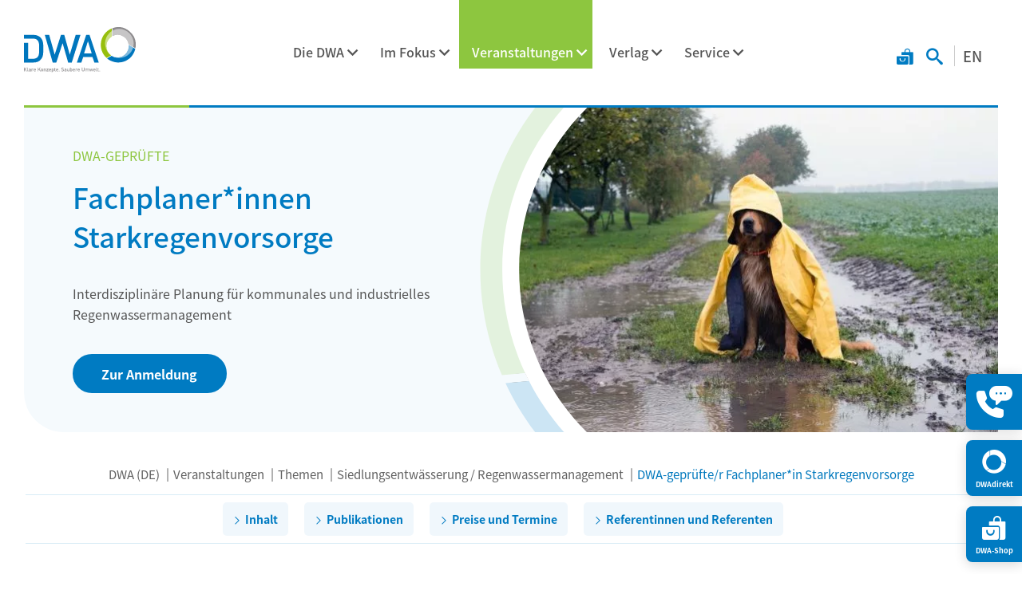

--- FILE ---
content_type: text/html; charset=UTF-8
request_url: https://de.dwa.de/de/fachplanende-starkregenvorsorge.html
body_size: 20212
content:
<!DOCTYPE html>
<html lang="de">
<head>
<meta charset="UTF-8">
<title>DWA-geprüfte/r Fachplaner*in Starkregenvorsorge - DWA e. V.</title>
<base href="https://de.dwa.de/">
<meta name="robots" content="index,follow">
<meta name="description" content="">
<meta name="generator" content="Contao Open Source CMS">
<meta name="viewport" content="width=device-width, initial-scale=1.0, maximum-scale=1.0, user-scalable=no">
<link rel="stylesheet" href="/bundles/contaocookiebar/default.00b012e7.css">
<link rel="stylesheet" href="/assets/css/charset.css,tiny-slider.css,_root.css,_accessibility.css,_pushna...-c3d4c625.css"><script src="/assets/js/stickyheader.js,jquery.min.js,fmd.js,a11y.js,placeholderlabel.js...-d0579cad.js"></script><script>const navAriaLabels={menu_main:'Hauptmenü',menu_sub:'Untermenü',menu_toggle:'Menü umschalten: ',menu_expand:'Menü ausklappen: ',menu_collapse:'Menü zuklappen: ',menu_back:'Zurück',menu_to:'Zum Menübutton',scroll_to_top:'Scroll nach oben'}</script><style>.dwa_event_list .empty{text-align:center}</style><script>window.addEventListener('load',()=>{window.a11y=new Accessibility({selector:'header nav.navigation',bounds:{toggleX:!0,toggleY:!0}})})</script><script>window.addEventListener('load',()=>{new PlaceholderLabel()})</script><script>window.addEventListener('load',()=>{window.sh=new StickyHeader()})</script><script>window.addEventListener('load',()=>{window.pn=new PushNavigation({selector:'header nav.navigation',handle:{cssClass:'icon-angle_next'},breadcrumb:{content:'<i class="icon-angle_prev"></i>',}})})</script><style>@media(max-width:1263px){.main-navigation:not(.pn-show){opacity:0}}body.article-preview .mod_article{margin-bottom:15px}</style>

<script src="/bundles/contaocookiebar/cookiebar.f2d9506d.js"></script>
</head>
<body id="top" class="dwa-de layout-content">
<div id="wrapper">
<header id="header">
<div class="inside">
<!-- indexer::stop -->
<div class="mod_logo block">
<div class="inside">
<a href="https://de.dwa.de/de/" title="Deutsche Vereinigung für Wasserwirtschaft, Abwasser und Abfall e. V.">
<figure class="image_container">
<img src="/assets/images/2/dwa-logo-41969d5e.svg" width="192" height="77" alt="">
</figure>
<div class="landesverband"></div>
</a>
</div>
</div>
<!-- indexer::continue -->
<!-- indexer::stop -->
<nav class="mod_navigation main-navigation navigation navigation-hover block">
<div class="inside">
<a href="/de/fachplanende-starkregenvorsorge.html#skipNavigation570" class="invisible">Navigation überspringen</a>
<ul class="level_1">
<li class="submenu submenu-left dropdown-style-1"><a href="/de/die-dwa.html" class="submenu submenu-left dropdown-style-1" aria-haspopup="true">Die DWA</a>
<ul class="level_2">
<li class="submenu"><a href="/de/die-dwa.html" class="submenu" aria-haspopup="true">Über uns</a>
<ul class="level_3">
<li class="submenu"><a href="/de/die-dwa.html" class="submenu" aria-haspopup="true">Die DWA</a>
<ul class="level_4">
<li><a href="/de/75-jahre-dwa.html">Rückblick 75 Jahre DWA</a></li>
<li><a href="/de/struktur.html">Struktur</a></li>
</ul>
</li>
<li class="submenu"><a href="/de/die-junge-dwa.html" class="submenu" aria-haspopup="true">Die Junge DWA</a>
<ul class="level_4">
<li><a href="/de/circle.html">Circle</a></li>
<li><a href="//en.dwa.de/en/jungedwa.html">International</a></li>
<li><a href="/de/mentoring.html">Mentoring-Programm</a></li>
<li><a href="/de/mitarbeit-in-den-dwa-fachgremien.html">Mitarbeit in den DWA-Fachgremien</a></li>
<li><a href="/de/stammtische.html">Stammtische</a></li>
<li><a href="/de/unsere-medien.html">Unsere Medien</a></li>
<li class="submenu"><a href="/de/unterstuetzer-jdwa.html" class="submenu" aria-haspopup="true">Unterstützer</a>
<ul class="level_5">
<li><a href="/de/berufs-und-hochschulverteiler.html">Berufs- und Hochschulverteiler</a></li>
<li><a href="/de/sponsoren.html">Sponsoren</a></li>
</ul>
</li>
<li><a href="/de/veranstaltungen-1680.html">Veranstaltungen</a></li>
<li><a href="/de/ver%C3%B6ffentlichungen.html">Veröffentlichungen</a></li>
<li><a href="/de/vertreter-der-jungen-dwa.html">Vertreter*innen der Jungen DWA</a></li>
<li class="submenu"><a href="/de/wahlen.html" class="submenu" aria-haspopup="true">Wahlen</a>
<ul class="level_5">
<li><a href="/de/stellvertretung-in-der-jdwa-leitungsgruppe.html">Stellvertretung in der JDWA-Leitungsgruppe</a></li>
<li><a href="/de/vertretung-der-jungen-dwa-im-dwa-beirat.html">Vertretung der Jungen DWA im DWA-Beirat</a></li>
</ul>
</li>
</ul>
</li>
<li><a href="/de/ehrungen-auszeichnungen.html">Ehrungen | Auszeichnungen</a></li>
<li class="submenu"><a href="/de/fachgemeinschaft-hydrologische-wissenschaften.html" class="submenu" aria-haspopup="true">Fachgemeinschaft Hydrologische Wissenschaften</a>
<ul class="level_4">
<li><a href="/de/aktuelles.html">Aktuelles</a></li>
<li><a href="/de/wir-%C3%BCber-uns.html">Wir über uns</a></li>
<li><a href="/de/werden-sie-mitglied.html">Werden Sie Mitglied</a></li>
<li><a href="/de/hochwasserinfos.html">Hochwasserinfos</a></li>
<li><a href="/de/publikationen-7094.html">FgHW-Publikationen</a></li>
<li><a href="/de/fghw-veranstaltungen.html">FgHW-Veranstaltungen</a></li>
</ul>
</li>
<li class="submenu"><a href="/de/fachgremien.html" class="submenu" aria-haspopup="true">Fachgremien</a>
<ul class="level_4">
<li><a href="/de/bildung-int-zusammenarbeit.html">HA BIZ</a></li>
<li><a href="/de/siedlungsentwaesserung-regenwassermanagement.html">HA SR</a></li>
<li><a href="/de/gewaesser-und-boden.html">HA GB</a></li>
<li class="submenu"><a href="/de/hydrologie-wasserbewirtschaftung.html" class="submenu" aria-haspopup="true">HA HW</a>
<ul class="level_5">
<li><a href="/de/fghw-publikationen.html">FgHW-Publikationen</a></li>
</ul>
</li>
<li><a href="/de/industrieabwaesser-anlagenbez-gewaesserschutz.html">HA IG</a></li>
<li><a href="/de/kommunale-abwasserbehandlung.html">HA KA</a></li>
<li><a href="/de/kreislaufwirtschaft-energie-und-klaerschlamm.html">HA KEK</a></li>
<li><a href="/de/recht.html">HA RE</a></li>
<li><a href="/de/siedlungsentwaesserung-regenwassermanagement.html">Weiterleitung HA ES -&#62; HA SR</a></li>
<li><a href="/de/wasserbau-wasserkraft.html">HA WW</a></li>
<li><a href="/de/wirtschaft.html">HA WI</a></li>
</ul>
</li>
<li><a href="/de/forschung-und-innovation.html">Forschung und Innovation</a></li>
<li class="submenu"><a href="/de/karriere.html" class="submenu" aria-haspopup="true">Karriere</a>
<ul class="level_4">
<li><a href="/de/praktika.html">Praktika</a></li>
</ul>
</li>
<li class="submenu"><a href="/de/mitgliedschaft.html" class="submenu" aria-haspopup="true">Mitgliedschaft</a>
<ul class="level_4">
<li><a href="/de/persoenliche-mitgliedschaft.html">Persönliche Mitgliedschaft</a></li>
<li><a href="/de/foerdernde-mitgliedschaft.html">Fördernde Mitgliedschaft</a></li>
<li><a href="/de/schnuppermitgliedschaft.html">Schnuppermitgliedschaft</a></li>
<li><a href="/de/mitgliederaktion-2025.html">Mitgliederaktion 2025</a></li>
<li><a href="/de/mitgliederaktion.html">Mitgliederaktion</a></li>
</ul>
</li>
<li><a href="/de/nationale-internationale-zusammenarbeit.html">Nationale | Internationale Zusammenarbeit</a></li>
<li><a href="/de/podcast-kanal-royal.html">Podcast KANAL ROYAL</a></li>
<li class="submenu"><a href="/de/politikinformationen.html" class="submenu" aria-haspopup="true">Politikberatung</a>
<ul class="level_4">
<li><a href="/de/positionspapiere-5979.html">Positionen</a></li>
<li><a href="/de/dwa-stellungnahmen.html">Stellungnahmen</a></li>
</ul>
</li>
<li class="submenu"><a href="/de/presse.html" class="submenu" aria-haspopup="true">Presse</a>
<ul class="level_4">
<li><a href="/de/presseinformationen.html">Presseinformationen</a></li>
<li><a href="/de/pressematerial.html">Pressematerial</a></li>
<li><a href="/de/regelwerk-news.html">Regelwerk-News</a></li>
</ul>
</li>
<li><a href="/de/sustainable-development-goals-sdgs.html">Sustainable Development Goals &#40;SDGs&#41;</a></li>
</ul>
</li>
<li class="submenu lv-icon"><a href="/de/landesverbaende.html" class="submenu lv-icon" aria-haspopup="true">Landesverbände</a>
<ul class="level_3">
<li class="ico dwabw"><a href="https://www.dwa-bw.de" class="ico dwabw" target="_blank" rel="noreferrer noopener">Baden-Württemberg</a></li>
<li class="ico dwaby"><a href="https://www.dwa-bayern.de" class="ico dwaby" target="_blank" rel="noreferrer noopener">Bayern</a></li>
<li class="ico dwami"><a href="https://www.dwa-hrps.de" class="ico dwami" target="_blank" rel="noreferrer noopener">Mitte</a></li>
<li class="ico dwand"><a href="https://www.dwa-nord.de" class="ico dwand" target="_blank" rel="noreferrer noopener">Nord</a></li>
<li class="ico dwano"><a href="https://www.dwa-no.de" class="ico dwano" target="_blank" rel="noreferrer noopener">Nord-Ost</a></li>
<li class="ico dwanw"><a href="https://www.dwa-nrw.de" class="ico dwanw" target="_blank" rel="noreferrer noopener">Nordrhein-Westfalen</a></li>
<li class="ico dwasa"><a href="https://www.dwa-st.de" class="ico dwasa" target="_blank" rel="noreferrer noopener">Sachsen/Thüringen</a></li>
</ul>
</li>
</ul>
</li>
<li class="submenu dropdown-style-3"><a href="/de/im-fokus.html" class="submenu dropdown-style-3" aria-haspopup="true">Im Fokus</a>
<ul class="level_2">
<li><a href="/de/anthropogene-spurenstoffe.html">Anthropogene Spurenstoffe</a></li>
<li class="submenu"><a href="/de/arbeits-und-gesundheitsschutz.html" class="submenu" aria-haspopup="true">Arbeits- und Gesundheitsschutz</a>
<ul class="level_3">
<li><a href="/de/gefaehrdung-durch-coronavirus.html">Gefährdung durch Coronavirus</a></li>
<li><a href="/de/schutzmassnahmen-corona-virus.html">Schutzmaßnahmen Corona-Virus</a></li>
<li><a href="/de/pandemiemassnahmen-in-abwasserbetrieben.html">Pandemiemaßnahmen in Abwasserbetrieben</a></li>
</ul>
</li>
<li><a href="https://dwa-digital.de/" target="_blank" rel="noreferrer noopener">Digitalisierung</a></li>
<li><a href="/de/thema-klimawandel.html">Klimawandel</a></li>
<li><a href="/de/kommunalabwasserrichtlinie-karl.html">Kommunalabwasserrichtlinie KARL</a></li>
<li class="submenu"><a href="/de/nachwuchskraefteinitiative.html" class="submenu" aria-haspopup="true">Nachwuchsförderung</a>
<ul class="level_3">
<li class="submenu"><a href="/de/nachwuchskraefteinitiative.html" class="submenu" aria-haspopup="true">Nachwuchskräfteinitiative</a>
<ul class="level_4">
<li><a href="/de/medienpool-wasser-allesklar.html">Medienpool wasser-allesklar</a></li>
</ul>
</li>
</ul>
</li>
<li class="submenu"><a href="/de/wasserbewusste-stadt.html" class="submenu" aria-haspopup="true">Wasserbewusste Stadt</a>
<ul class="level_3">
<li><a href="/de/wissensfundgrube.html">Wissensfundgrube</a></li>
</ul>
</li>
</ul>
</li>
<li class="submenu trail submenu-right dropdown-style-1"><a href="/de/veranstaltungen.html" class="submenu trail submenu-right dropdown-style-1" aria-haspopup="true">Veranstaltungen</a>
<ul class="level_2">
<li class="submenu"><a href="/de/dwa-bildungsarbeit.html" class="submenu" aria-haspopup="true">Sonstige</a>
<ul class="level_3">
<li class="submenu"><a href="/de/dwa-bildungsarbeit.html" class="submenu" aria-haspopup="true">Bildungsarbeit</a>
<ul class="level_4">
<li class="submenu"><a href="/de/azukit.html" class="submenu" aria-haspopup="true">AZUKIT</a>
<ul class="level_5">
<li><a href="/de/azukit.html">AZUBOT</a></li>
</ul>
</li>
<li><a href="/de/interSim.html">interSim</a></li>
</ul>
</li>
<li class="submenu"><a href="/de/wassertage.html" class="submenu" aria-haspopup="true">WasserTage</a>
<ul class="level_4">
<li><a href="https://de.dwa.de/files/_media/content/04_VERANSTALTUNGEN/Tagungen%20%7C%20Ausstellungen/WasserTage/Aussteller-und-Sponsoren/Sponsorenbroschuere_A5_WasserTage_25.pdf">Sponsorenflyer</a></li>
</ul>
</li>
<li class="submenu"><a href="/de/ifat.html" class="submenu" aria-haspopup="true">IFAT Internationales</a>
<ul class="level_4">
<li><a href="/de/ifat-muenchen.html">IFAT München</a></li>
<li><a href="/de/ifat-tickets.html">IFAT Tickets</a></li>
<li><a href="/de/ifat-tickets.html">ifat-tickets.de</a></li>
</ul>
</li>
<li class="submenu"><a href="/de/digitale-akademie.html" class="submenu" aria-haspopup="true">Digitale Akademie</a>
<ul class="level_4">
<li><a href="/de/dwa-lernwerkstatt.html">DWA-Lernwerkstatt</a></li>
<li class="submenu"><a href="/de/ZKS-Berater.html" class="submenu" aria-haspopup="true">ZKS-Berater</a>
<ul class="level_5">
<li><a href="/de/Oberhausen.html">Oberhausen</a></li>
<li><a href="/de/Frankfurt.html">Frankfurt a. M.</a></li>
<li><a href="/de/Dresden.html">Dresden</a></li>
<li><a href="/de/Hamburg.html">Hamburg</a></li>
<li><a href="/de/feuchtwangen.html">Feuchtwangen</a></li>
</ul>
</li>
</ul>
</li>
<li class="submenu"><a href="/de/inhouse-schulungen.html" class="submenu" aria-haspopup="true">Inhouse-Schulungen</a>
<ul class="level_4">
<li><a href="/de/inhouse-schulungen-arbeits-und-gesundheitsschutz.html">Inhouse-Schulungen Arbeits- und Gesundheitsschutz</a></li>
<li><a href="/de/inhouse-schulungen-entwaesserungssysteme.html">Inhouse-Schulungen Entwässerungssysteme</a></li>
<li><a href="/de/inhouse-schulungen-abwasserbehandlung.html">Inhouse-Schulungen Abwasserbehandlung</a></li>
<li><a href="/de/inhouse-schulungen-wirtschaft-recht-und-organisation.html">Inhouse-Schulungen Wirtschaft, Recht und Organisation</a></li>
</ul>
</li>
<li><a href="/de/trainer-innen-qualifizierung.html">Trainer*innen-Qualifizierung</a></li>
<li><a href="/de/fachausstellungen.html">DWA als Werbepartner / Fachausstellungen</a></li>
<li><a href="/de/nachbarschaften.html">Nachbarschaften</a></li>
<li class="submenu"><a href="/de/wettbewerbe.html" class="submenu" aria-haspopup="true">Wettbewerbe</a>
<ul class="level_4">
<li><a href="//en.dwa.de/en/university-challenge.html">World University Challenge</a></li>
<li class="submenu"><a href="/de/water-skills-berufswettbewerbe.html" class="submenu" aria-haspopup="true">Water Skills | Berufswettbewerbe</a>
<ul class="level_5">
<li><a href="&#109;&#97;&#105;&#108;&#116;&#111;&#58;&#98;&#x72;&#97;&#x65;&#117;&#x6E;&#105;&#x67;&#64;&#x64;&#119;&#x61;&#46;&#x64;&#101;?subject=Water%20Skills%202024%20%7C%20Hotelpackage&body=Sehr%20geehrte%20Frau%20Br%C3%A4unig%2C%0D%0A%0D%0Abitte%20senden%20Sie%20mir%20Informationen%20zu%20den%20Hotel-Packages%20zu%2C%20sobald%20diese%20verf%C3%BCgbar%20sind.%0D%0" target="_blank" rel="noreferrer noopener">Water Skills Hotel Packages</a></li>
<li><a href="/de/teilnahme-an-internationalen-wettbewerben.html">Teilnahme an internationalen Wettbewerben</a></li>
</ul>
</li>
<li><a href="/de/worldskills.html">WorldSkills International</a></li>
</ul>
</li>
</ul>
</li>
<li class="submenu trail"><a href="/de/siedlungsentwaesserung-regenwassermanagement-veranstaltungen.html" class="submenu trail" aria-haspopup="true">Themen</a>
<ul class="level_3">
<li class="submenu trail"><a href="/de/siedlungsentwaesserung-regenwassermanagement-veranstaltungen.html" class="submenu trail" aria-haspopup="true">Siedlungsentwässerung / Regenwassermanagement</a>
<ul class="level_4">
<li class="sibling"><a href="/de/Grundstuecksentwaesserungstage.html" class="sibling">GrundstücksentwässerungsTage</a></li>
<li class="sibling"><a href="/de/kanalbetriebstage.html" class="sibling">KanalbetriebsTage</a></li>
<li class="sibling"><a href="/de/IST.html" class="sibling">Inspektions- und SanierungsTage &#40;IST&#41;</a></li>
<li class="sibling"><a href="/de/regenwassertage.html" class="sibling">RegenwasserTage</a></li>
<li class="sibling"><a href="/de/pumpanlagentage.html" class="sibling">PumpanlagenTage</a></li>
<li class="submenu sibling"><a href="/de/dwa-gepruefte-r-fachplanerin-grundstuecksentwaesserung-regenwasser.html" class="submenu sibling" aria-haspopup="true">DWA-geprüfte/r Fachplaner*in Grundstücksentwässerung - Regenwasser</a>
<ul class="level_5">
<li><a href="/de/wahlmodule-grundstuecksentwaesserung.html">Wahlmodule Grundstücksentwässerung</a></li>
<li><a href="/de/wahlmodule-regenwasserbewirtschaftung.html">Wahlmodule Regenwasserbewirtschaftung</a></li>
<li><a href="/de/wahlmodule-hochwasser.html">Wahlmodule Hochwasser</a></li>
</ul>
</li>
<li class="active"><strong class="active" aria-current="page">DWA-geprüfte/r Fachplaner*in Starkregenvorsorge</strong></li>
<li class="sibling"><a href="/de/kanalinspektion.html" class="sibling">Kanalinspektion</a></li>
<li class="sibling"><a href="/de/zks-berater.html" class="sibling">Zertifizierte Kanal-Sanierungs-Beratende</a></li>
</ul>
</li>
<li class="submenu"><a href="/de/klaeranlagen-abwasserbehandlung.html" class="submenu" aria-haspopup="true">Kläranlagen / Abwasserbehandlung</a>
<ul class="level_4">
<li><a href="/de/Kl%C3%A4ranlagenTage-MSR.html">KläranlagenTage/MSR</a></li>
<li><a href="/de/kl%C3%A4rschlammbehandlung-und-entsorgung-f%C3%BCr-kleine-und-mittlere-kl%C3%A4ranlagen.html">Klärschlammbehandlung und -entsorgung</a></li>
<li><a href="/de/klaerschlammtage.html">KlärschlammTage</a></li>
<li><a href="/de/Praxisreihe.html">Aus der Praxis für die Praxis</a></li>
</ul>
</li>
<li class="submenu"><a href="/de/kreislaufwirtschaft-energie.html" class="submenu" aria-haspopup="true">Kreislaufwirtschaft / Energie</a>
<ul class="level_4">
<li><a href="/de/deponietage.html">DeponieTage</a></li>
<li><a href="/de/energietag.html">EnergieTag</a></li>
<li><a href="/de/betriebswaerter-thermische-klaerschlammbehandlung.html">Betriebswärter*in für thermische Klärschlammbehandlung</a></li>
<li><a href="/de/einsteigerkurs_thermische_klaerschlammverbrennung.html">Einsteigerkurs thermische Klärschlammverbrennung</a></li>
</ul>
</li>
<li class="submenu"><a href="/de/gewaesser.html" class="submenu" aria-haspopup="true">Gewässer</a>
<ul class="level_4">
<li><a href="/de/Flussgebietsmanagement.html">Workshop Flussgebietsmanagement</a></li>
<li><a href="/de/gewaessertag.html">GewaesserTag</a></li>
<li><a href="/de/hochwassertag.html">Hochwassertag</a></li>
<li><a href="/de/deichtage.html">DeichTage</a></li>
<li class="submenu"><a href="/de/deichverteidigung.html" class="submenu" aria-haspopup="true">Deichverteidigung</a>
<ul class="level_5">
<li><a href="/de/deichverteidigung-grundkurs.html">Deichverteidigung Grundkurs Köln</a></li>
<li><a href="/de/deichverteidigung-grundkurs-hamburg.html">Deichverteidigung Grundkurs Hamburg</a></li>
<li><a href="/de/deichverteidigung-grundkurs-duisburg.html">Deichverteidigung Grundkurs Duisburg</a></li>
<li><a href="/de/deichverteidigung-grundkurs-dresden.html">Deichverteidigung Grundkurs Dresden</a></li>
<li><a href="/de/vertiefungsseminar-deichverteidigung.html">Vertiefungsseminar Deichverteidigung</a></li>
<li><a href="/de/aufbaukurs-deichverteidigung.html">Aufbaukurs Deichverteidigung</a></li>
</ul>
</li>
</ul>
</li>
<li><a href="/de/wassergefaehrdende-stoffe-und-oelschadenbekaempfung.html">Wassergefährdende Stoffe und Ölschadenbekämpfung</a></li>
<li class="submenu"><a href="/de/wirtschaft-recht-digitalisierung.html" class="submenu" aria-haspopup="true">Wirtschaft / Recht / Digitalisierung</a>
<ul class="level_4">
<li><a href="/de/GSB-Tage.html">Erfahrungsaustausch für Gewässerschutzbeauftragte &#40;GSB-Tage&#41;</a></li>
<li><a href="/de/gsb-grundkurs.html">Der Gewässerschutzbeauftragte &#40;GSB-Grundkurs&#41; mit Blended Learning</a></li>
</ul>
</li>
<li class="submenu"><a href="/de/arbeits-und-gesundheitsschutz-veranstaltungen.html" class="submenu" aria-haspopup="true">Arbeits- und Gesundheitsschutz</a>
<ul class="level_4">
<li class="submenu"><a href="/de/explosionsschutz.html" class="submenu" aria-haspopup="true">Explosionsschutz für abwassertechnische Anlagen</a>
<ul class="level_5">
<li><a href="/de/modul-1.html">Modul A/B1</a></li>
<li><a href="/de/modul-b2.html">Modul B2</a></li>
<li><a href="/de/modul-a2.html">Modul A2</a></li>
<li><a href="/de/modul-a3.html">Modul A3</a></li>
<li><a href="/de/modul-5.html">Workshop Explosionsschutz</a></li>
<li><a href="/de/modul-6.html">Workshop Explosionsschutz-Dokumentation</a></li>
</ul>
</li>
</ul>
</li>
</ul>
</li>
</ul>
</li>
<li class="submenu submenu-right"><a href="/de/verlag.html" class="submenu submenu-right" aria-haspopup="true">Verlag</a>
<ul class="level_2">
<li class="submenu"><a href="/de/Abonnements.html" class="submenu" aria-haspopup="true">Abonnements</a>
<ul class="level_3">
<li><a href="/de/Abonnement_Regelwerk.html">DWA-Regelwerk</a></li>
<li><a href="/de/Abonnement_Themen.html">DWA-Themen</a></li>
<li><a href="/de/Abonnement_TRwS.html">TRwS-Abonnement</a></li>
<li><a href="/de/Abonnement_Loseblattsammlung.html">Güteschutz Kanalbau</a></li>
<li><a href="/de/abo_beuth.html">DIN Media Verlag</a></li>
</ul>
</li>
<li><a href="/de/Publikationen_zur_Ausbildung_und_Weiterbildung.html">Berufliche Aus- und Weiterbildung</a></li>
<li class="submenu"><a href="/de/regelwerk-fachpublikationen.html" class="submenu" aria-haspopup="true">DWA-Regelwerk</a>
<ul class="level_3">
<li><a href="/de/arbeitshilfen-aus-dem-dwa-regelwerk.html">Arbeitshilfen aus dem DWA-Regelwerk</a></li>
<li><a href="/de/korrigierte-publikationen.html">Korrekturblätter</a></li>
<li><a href="/de/ZTV-Portal.html">ZTV-Portal</a></li>
<li><a href="/de/zurueckgezogene-publikationen.html">Zurückgezogene Publikationen</a></li>
</ul>
</li>
<li><a href="/de/landesverbandspublikationen.html">Landesverbandspublikationen</a></li>
<li><a href="/de/Mediadaten.html">Mediadaten</a></li>
<li><a href="/de/oeffentlichkeitsarbeit.html">Öffentlichkeitsarbeit</a></li>
<li class="submenu"><a href="/de/software.html" class="submenu" aria-haspopup="true">Software</a>
<ul class="level_3">
<li><a href="/de/belebungs-expert.html">Belebungs-Expert Kombi</a></li>
<li><a href="/de/datentool-mit-kostra-dwd.html">Datentool mit KOSTRA-DWD</a></li>
<li><a href="/de/sbs-betriebstagebuecher-ng.html">Hirthammer-Betriebstagebücher</a></li>
<li><a href="/de/hydraulik-expert.html">Hydraulik-Expert</a></li>
<li><a href="/de/hq-statistik-expert.html">HQ-Statistik-Expert</a></li>
<li><a href="/de/it-sicherheitskompendium.html">IT-Sicherheitskompendium</a></li>
<li><a href="/de/kanalinspektions-expert.html">Kanalinspektions-Expert</a></li>
<li><a href="/de/regenbecken-expert.html">Regenbecken-Expert</a></li>
<li class="submenu"><a href="/de/statik-expert.html" class="submenu" aria-haspopup="true">Statik-Expert</a>
<ul class="level_4">
<li><a href="/de/statik-expert-sanierung.html">Statik-Expert Sanierung</a></li>
<li><a href="/de/statik-expert-rohrvortrieb.html">Statik-Expert Rohrvortrieb</a></li>
<li><a href="/de/statik-expert-offene-bauweise.html">Statik-Expert Offene Bauweise</a></li>
</ul>
</li>
<li><a href="/de/ufer-expert.html">Ufer-Expert</a></li>
<li><a href="/de/versickerungs-expert.html">Versickerungs-Expert</a></li>
<li><a href="/de/Wasserbilanz.html">Wasserbilanz-Expert</a></li>
<li><a href="/de/Strukturelemente-Software.html">Kostenstrukturelemente</a></li>
<li><a href="/de/Planungshilfe_Abfluss-Steuerung.html">PASST</a></li>
<li><a href="/de/sampsons2.html">SAmpSONS</a></li>
<li><a href="/de/gewaesserguetemodell.html">DWA-Gewässergütemodell</a></li>
</ul>
</li>
<li class="submenu"><a href="/de/zeitschriften.html" class="submenu" aria-haspopup="true">Zeitschriften</a>
<ul class="level_3">
<li class="submenu"><a href="/de/ka-korrespondenz-abwasser-abfall.html" class="submenu" aria-haspopup="true">KA Korrespondenz Abwasser, Abfall</a>
<ul class="level_4">
<li><a href="/de/vorschau-ka.html">Vorschau KA</a></li>
<li><a href="/de/jahresinhaltsverzeichnisse-ka.html">Jahresinhaltsverzeichnisse KA</a></li>
</ul>
</li>
<li class="submenu"><a href="/de/kw-korrespondenz-wasserwirtschaft.html" class="submenu" aria-haspopup="true">KW Korrespondenz Wasserwirtschaft</a>
<ul class="level_4">
<li><a href="/de/vorschau-kw.html">Vorschau KW</a></li>
<li><a href="/de/jahresinhaltsverzeichnisse-kw.html">Jahresinhaltsverzeichnisse KW</a></li>
</ul>
</li>
<li><a href="/de/ka-betriebs-info.html">KA Betriebs-Info</a></li>
<li><a href="/de/kw-gewaesser-info.html">KW Gewässer-Info</a></li>
<li><a href="https://jobs.dwa.de">Stellenmarkt</a></li>
</ul>
</li>
</ul>
</li>
<li class="submenu submenu-right"><a href="/de/service.html" class="submenu submenu-right" aria-haspopup="true">Service</a>
<ul class="level_2">
<li><a href="/de/audit-ueberflutungsvorsorge.html">Audit Überflutungsvorsorge</a></li>
<li><a href="/de/bibliothek.html">Bibliothek</a></li>
<li><a href="/de/branchenfuehrer.html">Branchenführer</a></li>
<li><a href="/de/gebrauchtmarkt.html">Gebrauchtmarkt</a></li>
<li><a href="https://www.gfa-news.de/gfa-pruefstelle-grundstuecksentwaesserung" target="_blank" rel="noreferrer noopener">GFA-Prüfstelle Grundstücksentwässerung</a></li>
<li><a href="/de/kontakt.html">Kontakt</a></li>
<li><a href="/de/newsletter.html">Newsletter</a></li>
<li><a href="/de/service-beschwerden-und-streitbeilegung.html">Service, Beschwerden und Streitbeilegung</a></li>
<li class="submenu"><a href="https://jobs.dwa.de" class="submenu" target="_blank" rel="noreferrer noopener" aria-haspopup="true">Stellenmarkt</a>
<ul class="level_3">
<li><a href="/de/stellenanzeige-schalten.html">Stellenanzeige schalten</a></li>
<li><a href="/de/tipps-zu-ihrer-anzeige.html">Tipps zu Ihrer Anzeige</a></li>
<li><a href="/de/Kundenstimmen.html">Kundenstimmen</a></li>
<li><a href="/de/partnerseiten-stellenmarkt.html">Partnerseiten</a></li>
</ul>
</li>
<li class="submenu"><a href="https://jobs.dwa.de/index.php?nachwuchs=1" class="submenu" target="_blank" rel="noreferrer noopener" aria-haspopup="true">Stellenmarkt Nachwuchskräfte</a>
<ul class="level_3">
<li><a href="/de/karriere.html">Karriereinformationen</a></li>
<li><a href="/de/stellenanzeige-schalten.html">Stellenanzeige schalten</a></li>
<li><a href="/de/tipps-zu-ihrer-anzeige.html">Tipps zu Ihrer Anzeige</a></li>
<li><a href="/de/Kundenstimmen.html">Kundenstimmen</a></li>
<li><a href="/de/partnerseiten-stellenmarkt.html">Partnerseiten</a></li>
</ul>
</li>
<li class="submenu"><a href="/de/technisches-sicherheitsmanagement.html" class="submenu" aria-haspopup="true">Technisches Sicherheitsmanagement</a>
<ul class="level_3">
<li><a href="/de/tsm-abwasser.html">TSM Abwasser</a></li>
<li><a href="/de/tsm-gew%C3%A4sserunterhaltung.html">TSM Gewässerunterhaltung</a></li>
<li><a href="/de/tsm-stauanlagen.html">TSM Stauanlagen</a></li>
</ul>
</li>
<li><a href="/de/wassererleben.html">&#35;WasserErleben</a></li>
<li class="submenu"><a href="/de/zahlen-fakten-umfragen.html" class="submenu" aria-haspopup="true">Zahlen | Fakten | Umfragen</a>
<ul class="level_3">
<li><a href="/de/umfrage-zum-zustand-der-kanalisation.html">Umfrage zum Zustand der Kanalisation</a></li>
</ul>
</li>
</ul>
</li>
</ul>
<a id="skipNavigation570" class="invisible">&nbsp;</a>
</div>
</nav>
<!-- indexer::continue -->
<div class="search_toggle">
<a href="https://shop.dwa.de/" target="_blank" title="DWA Shop" class="shop-ico"></a>
<a href="suche.html" title="Suchen" class="search-ico"></a>
<a href="https://en.dwa.de/en/" target="_blank" title="Englische Sprache" class="lang-switch">EN</a>
</div>
<div class="mod_toggle">
<div class="burger-box">
<div class="burger-inner"></div>
</div>
</div>            </div>
</header>
<div id="main-above">
<div class="inside">
<!-- indexer::stop -->
<div class="mod_publicationwatchlist block">
<div class="inside">
<a
id="987"
href="/de/werbemittel-buchung.html"
title="Merkzettel"
>
<span class="label invisible">Merkzettel</span>
<sup class="count">0</sup>
</a>
<script>onload=()=>{const publicationCount=document.querySelector('.mod_publicationwatchlist .count');if(!publicationCount){return}
const publicationTriggers=document.querySelectorAll('.ce_publicationList button.watchlist, .mod_publicationreader button.watchlist')
publicationTriggers.forEach(trigger=>{trigger.addEventListener('click',(e)=>{updateWatchlistSession(e.currentTarget,publicationCount)})})}
const updateWatchlistSession=(target,count)=>{fetch(`/_dwa/publication/watchlist/${target.dataset?.pid}/${target.dataset?.id}/${!!target.dataset?.watch ? 'delete' : 'add'}`,{method:'POST'}).then(r=>{r.json().then(data=>{if(200===r.status){target.dataset.watch=!!target.dataset?.watch?'':'1';count.innerHTML=data.count;count.parentElement.classList.toggle('active',0!==data.count)}})})}</script>
</div>
</div>
<!-- indexer::continue -->
<div id="article-22255" class="mod_article grid block">
<div class="inside">
<div class="ce_rsce_teaser_image_text_list init-slider init-tns-slider tns-controls-color-invert tns-controls-design-inner block">
<div class="inside">
<div class="c_list" data-slider='{"autoHeight":true,"loop":false,"rewind":true,"items":1,"controls":true,"nav":false}'>
<div class="c_teaser-content block">
<div class="inside">
<div class="teaser-text">
<div class="inside">
<div class="c_headline hl-spacing-global-medium">
<h1 class="hl-token">DWA-geprüfte</h1>
<div class="h1">Fachplaner*innen Starkregenvorsorge</div>
</div>
<div class="c_text">
<p>Interdisziplinäre Planung für kommunales und industrielles Regenwassermanagement</p>                                    <p>
<a href="https://shop.dwa.de/search?search=SR300" class="button el-spacing-top-medium" target="_blank">Zur Anmeldung</a>
</p>
</div>
</div>
</div>
<div class="c_image">
<figure class="image_container">
<picture>
<source srcset="/assets/images/d/Fachplaner%20Starkregenvorsorge-e9410e9d.webp" media="(max-width: 767px)" type="image/webp" width="544" height="408">
<source srcset="/assets/images/2/Fachplaner%20Starkregenvorsorge-d14840d6.jpg" media="(max-width: 767px)" width="544" height="408">
<source srcset="/assets/images/5/Fachplaner%20Starkregenvorsorge-3bb38dfd.webp" type="image/webp" width="612" height="408">
<img src="/assets/images/4/Fachplaner%20Starkregenvorsorge-5d6099f7.jpg" width="612" height="408" alt="">
</picture>
</figure>
</div>
</div>
</div>
</div>
</div>
</div>
</div>
</div>
</div>
</div>
<div id="breadcrumb">
<div class="inside container">    <div class="row">
<!-- indexer::stop -->
<nav class="mod_breadcrumb block" aria-label="Navigationspfad">
<ul>
<li><a href="/de/">DWA &#40;DE&#41;</a></li>
<li><a href="/de/veranstaltungen.html">Veranstaltungen</a></li>
<li><a href="/de/siedlungsentwaesserung-regenwassermanagement-veranstaltungen.html">Themen</a></li>
<li><a href="/de/siedlungsentwaesserung-regenwassermanagement-veranstaltungen.html">Siedlungsentwässerung / Regenwassermanagement</a></li>
<li class="active" aria-current="page">DWA-geprüfte/r Fachplaner*in Starkregenvorsorge</li>
</ul>
</nav>
<!-- indexer::continue -->
</div>
</div>
</div>
<div id="container">
<div class="inside">
<main id="main">
<div class="inside">
</div>
</main>
</div>
</div>
<div id="main-below">
<div class="inside">
<div id="article-22256" class="mod_article divider-inner-top divider-inner-bottom x-spacing-medium no-gutter grid block">
<div class="inside">
<!-- indexer::stop -->
<div class="ce_rsce_article_navigation block">
<div class="inside">
<ul>
<li>
<a href="de/fachplanende-starkregenvorsorge.html#einleitung" title="Einleitung">
<span itemprop="name">Inhalt</span>
</a>
</li>
<li>
<a href="de/fachplanende-starkregenvorsorge.html#publikationeninkl" title="Publikationen">
<span itemprop="name">Publikationen</span>
</a>
</li>
<li>
<a href="de/fachplanende-starkregenvorsorge.html#konditionen" title="konditionen">
<span itemprop="name">Preise und Termine</span>
</a>
</li>
<li>
<a href="de/fachplanende-starkregenvorsorge.html#referenten" title="Referentinnen und Referenten">
<span itemprop="name">Referentinnen und Referenten</span>
</a>
</li>
</ul>
</div>
</div>
<!-- indexer::continue -->
</div>
</div>
<div id="einleitung" class="mod_article x-spacing-medium top-spacing-small grid block">
<div class="inside">
<div class="ce_rsce_text align-center align-m-left col-m-6 right-spacing-l-small block">
<div class="inside">
<div class="c_headline hl-spacing-global-medium">
<h2>Überflutungsvorsorge für Städte & Kommunen</h2>
<h3 class="h4">Aktuelle Herausforderungen</h3>
</div>
<div class="c_text">
<p>Die Flutkatastrophe an Ahr und Erft, aber auch an anderen Gewässern hat gezeigt, dass der technische Hochwasserschutz an Grenzen stößt, wenn Dauer und Intensität von Starkregen so immens sind, dass das Wasser nicht mehr zurückgehalten werden kann, sondern Ortschaften überflutet und zerstört. Zum Hochwasserschutz gehören eine Reihe von Maßnahmen, die den Klimawandel, Fließwegeanalysen und die Entwicklung wasserbewusster Städte einbeziehen. Das geht nur mit interdisziplinären Teams.</p>            </div>
</div>
</div>
<div class="ce_wrapper block grid ce_wrapperStart col-s-10 col-m-6 offset-s-1 offset-m-0">
<div class="inside c_slider">
<div class="ce_rsce_image_text col-xs-6 border-radius-8 boxed text-color-regular boxed-shadow layout-top block">
<div class="inside">
<div class="c_image">
<figure class="image_container">
<picture>
<source srcset="/assets/images/f/RegenwasserTage_download-f9a872e5.webp" type="image/webp" width="600" height="450">
<source srcset="/assets/images/d/RegenwasserTage_download-78f310ee.png" type="image/png" width="600" height="450">
<source srcset="/assets/images/f/RegenwasserTage_download-f9a872e5.webp" type="image/webp" width="600" height="450">
<img src="/assets/images/d/RegenwasserTage_download-78f310ee.png" width="600" height="450" alt="" loading="lazy">
</picture>
</figure>
</div>
<div class="c_text">
<p><strong>Programmflyer</strong></p>
<p>Laden Sie sich hier den detaillierten Programmflyer als PDF herunter.</p>                    <p>
<a href="https://shop.dwa.de/get-product-pdf/10WSR300_26-2" class="design-arrow" target="_blank">Zum Programm &#40;PDF&#41;</a>
</p>
</div>
</div>
</div>
<div class="ce_rsce_contact_person_list init-tns-slider col-xs-6 col-xs-6 boxed-shadow block">
<div class="inside">
<div class="c_list grid-list list-1 auto-height justify-center">
<div class="contact-person ce_rsce_image_text layout-top boxed text-color-regular block">
<div class="inside">
<div class="c_image">
<figure class="image_container">
<picture>
<source srcset="/assets/images/8/920-3q7scec9qc5agya.webp" type="image/webp" width="600" height="450">
<img src="/assets/images/d/920-ca47b17f.jpg" width="600" height="450" alt="" loading="lazy">
</picture>
</figure>
</div>
<div class="person-details">
<strong class="title">Ansprechpartnerin</strong>
<div class="name">
<span class="value">Himani Karjala</span>
</div>
<div class="department">
<span class="value">Bildung und internationale Zusammenarbeit</span>
</div>
<a href="tel:+49 2242 872-244" title="+49 2242 872-244" class="phone">
<span class="label">Tel: </span>
<span class="value">+49 2242 872-244</span>
</a>
<a href="&#109;&#97;&#105;&#108;&#116;&#111;&#58;&#107;&#x61;&#114;&#x6A;&#97;&#x6C;&#97;&#x40;&#100;&#x77;&#97;&#x2E;&#100;&#x65;" title="karjala@dwa.de" class="email design-arrow">
<span class="value">&#107;&#x61;&#114;&#x6A;&#97;&#x6C;&#97;&#x40;&#100;&#x77;&#97;&#x2E;&#100;&#x65;</span>
</a>
</div>
</div>
</div>
</div>
</div>
</div>
</div>
</div>
</div>
</div>
<div id="article-22258" class="mod_article x-spacing-medium grid block">
<div class="inside">
<div class="ce_text width-33 col-middle right-spacing-l-small border-radius-8 block">
<div class="inside">
<figure class="image_container float_right">
<img src="/assets/images/6/Fotolia_167338247_L_C-af8db56d.jpg" width="1200" height="900" alt="Überflutung u.a. einer Schillerstraße durch Starkregen. Achtung Starkregen Warnschild! Baustellenschild mit &#34;Anlieger bis Baustelle frei&#34; Einschränkungshinweisschild, umgeben von Absperrzäunen und -baken z.T. mit Warnbeleuchtung in einer Stadt.">
<figcaption class="caption">© animaflora / Fotolia</figcaption>
</figure>
<h2>Fachplaner*innen für Starkregenvorsorge</h2>
<p>Sie erlangen aktuelles Fachwissen, welches es Ihnen ermöglicht interdisziplinäre Planungen für kommunales und industrielles Regenwassermanagement durchzuführen. Sie wenden einschlägigen Berechnungsverfahren, Regelwerke und Softwareprogramme an und können deren Ergebnisse beurteilen und kommunizieren. Sie erlangen Methoden, um in interdisziplinären Teams (z.B. Architekten, Raumplaner, Städteplaner, Straßenbaulastträger, Feuerwehr, Katastrophenschutz) effektiv mitzuwirken und Projekte der Überflutungsvorsorge zu koordinieren.</p>
</div>
</div>
</div>
</div>
<div id="article-22259" class="mod_article x-spacing-medium grid block">
<div class="inside">
<div class="ce_text width-33 col-middle right-spacing-l-small border-radius-8 block">
<div class="inside">
<div class="c_headline hl-spacing-global-medium">
<h2>Der Kurs</h2>
</div>
<p>Der aus einem Förderprojekt des Bundesumweltministeriums (BMU) entstandene Kurs, befasst sich mit Klimamodellen, Hochwassergefahren- und -risikokarten, mit der kommunalen Stadtplanung, dem Objektschutz, rechtlichen Zuständigkeiten auf verschiedenen Verwaltungsebenen und der Risikokommunikation. Er richtet sich an Mitarbeiterinnen und Mitarbeiter von Stadtverwaltungen unterschiedlichster Fachrichtungen, aber auch an beratende Ingenieure und den Straßen- und Landschaftsbau. Der Kurs dauert insgesamt fünf Tage und schließt mit einer Prüfung ab.</p>
<h2>Kursaufbau</h2>
<p>Dieser Kurs wird in verschiedenen Varianten angeboten: Als WebKurs (komplett online) oder als Blended Learning mit Online-Seminaren zum Einstieg und drei Tagen Präsenz an verschiedenen Orten in Deutschland.</p>
<p><img style="display: block; margin-left: auto; margin-right: auto;" src="/files/_media/content/04_VERANSTALTUNGEN/Kurse%20und%20Lehrg%C3%A4nge/Fachplaner%2Ain%20Starkregenvorsorge/Fachplaner%20Starkregenvorsorge.png" alt="" width="650"></p>
</div>
</div>
<!-- indexer::stop -->
<div class="ce_toplink block">
<a href="/de/fachplanende-starkregenvorsorge.html#top" class="" title="Seitenanfang">Seitenanfang</a>
</div>
<!-- indexer::continue -->
</div>
</div>
<div id="publikationeninkl" class="mod_article bottom-spacing-small x-spacing-medium top-spacing-medium bg-img-2 grid block">
<div class="inside">
<div class="ce_wrapper block grid ce_wrapperStart align-middle">
<div class="inside c_slider"><div class="ce_headline reset-margin col-s-6 text-color-invert">
<div class="c_headline">
<h2>
Diese Publikationen sind in der Kursgebühr enthalten:      </h2>
</div>
</div>
<div class="ce_hyperlink align-s-right col-s-6 block">
<div class="inside">
<a href="/de/verlag.html" class="hyperlink_txt button design-alt" title="Zu den Publikationen">Alle Publikationen</a>
</div>
</div>
</div>
</div>
<div class="ce_rsce_fmd_publication boxed-shadow mod_dwa_publication_list tns-nav-color-extra init-slider init-tns-slider block">
<div class="inside">
<div id="fmd-p-171746" class="c_list grid-list  init-event-slider" data-slider-config='{"preset":null}' data-slider='{"gutter":30,"nav":true}' data-slider-xs='{"items":2}' data-slider-m='{"items":3}'></div>
<script>const options171746={appendTo:document.getElementById('fmd-p-171746'),source:{uri:"https://ws.dwa.de/products.php",parameter:{type:'article',limit:12,art_nr:'PO-STARKREGEN-ENTWICKLUNG,PO-STARKREGEN-INFORMATION,PO-STARKREGEN-PLANUNG'}},noResults:'Keine Publikationen vorhanden.'}
const capitalize171746=(w)=>{return w.charAt(0).toUpperCase()+w.slice(1)}
const markup171746=(item)=>`
        <div class="layout_3d external-lazyload-load">
            <div class="inside">
                <figure class="image_container min-height">
                    <a href="${item.Link}" target="_blank">
                        <img src="${item.Vorschaugrafik}" width="600" height="450" alt="" loading="lazy" title="${item.Bildbeschreibung}">
                    </a>
                </figure>
                <div class="dwa-publication-text">
                    <a href="${item.Link}" target="_blank">${item.Langtext}</a>
                </div>
            </div>
        </div>
    `;new FMD(options171746,markup171746).on('load',(json)=>{const order=["PO-STARKREGEN-ENTWICKLUNG","PO-STARKREGEN-INFORMATION","PO-STARKREGEN-PLANUNG"];json.sort((a,b)=>{return order.indexOf(a.Art_Nr)-order.indexOf(b.Art_Nr)})
json.length=12}).on('error',(e)=>{console.log('Error',e)}).on('finish',(results)=>{if(!results){return}
const a=options171746.appendTo;const s='init-event-slider';if(!a||!a.classList.contains(s)){return}
a.classList.remove(s)
a.classList.add('init-tns-slider')
if(extend&&parseJSON&&tns){const b={'slider':0,'sliderXs':600,'sliderS':768,'sliderM':1024,'sliderL':1264,'sliderXl':1920};let o={controls:!1,nav:!1,mouseDrag:!0,swipeAngle:30,controlsPosition:'bottom',navPosition:'bottom',autoplayPosition:'bottom',gutter:0,controlsText:['<span class="prev">prev</span>','<span class="next">next</span>'],autoplayText:['<span class="start">start</span>','<span class="stop">stop</span>']};let s={container:a};let c=a.dataset;if(c.hasOwnProperty('sliderConfig')){let j=parseJSON(c.sliderConfig);if(j&&j.hasOwnProperty('preset')){let p=parseJSON(j.preset);if(p){o=extend(!0,o,p)}}
delete c.sliderConfig}
for(let k in c){if(b.hasOwnProperty(k)){let d=JSON.parse(c[k]);if(b[k]!==0){if(d.hasOwnProperty('disable')&&d.disable){d={disable:!0}}
let objResponsive={'responsive':{}};objResponsive.responsive[b[k]]=d;s=extend(!0,s,objResponsive)}else{s=extend(!0,s,d)}}}
a.tinySlider=tns(extend(!0,o,s))}}).fetch()</script>
</div>
</div>
</div>
</div>
<div id="konditionen" class="mod_article x-spacing-medium top-spacing-small grid block">
<div class="inside">
<div class="ce_rsce_icon_text_list init-slider init-tns-slider align-center align-s-left block">
<div class="inside">
<div class="c_list grid-list list-s-2 auto-height" data-slider='{"gutter":30,"nav":true}' data-slider-s='{"disable":true}'>
<div class="ce_rsce_icon_text layout-top block">
<div class="inside">
<div class="c_icon">
<span class="icon color-primary" data-icon="&#xea2a;"></span>
</div>
<div class="c_text">
<p><strong>Zielgruppe</strong></p>
<p>Alle, die in der Kommune, der Stadtverwaltung, dem Entwässerungsbetrieb, dem Ingenieurbüro oder in anderen Bereichen der Baubranche mit dem Thema Starkregen in Berührung kommen.</p>                    </div>
</div>
</div>
<div class="ce_rsce_icon_text layout-top block">
<div class="inside">
<div class="c_icon">
<span class="icon color-primary" data-icon="&#xea1e;"></span>
</div>
<div class="c_text">
<p><strong>Teilnahmegebühren</strong></p>
<p>1.650,- € | Mitgliedspreis<br>1.980,- € | Normalpreis<br>(zzgl. 50 € Prüfungsgebühr)</p>
<h6>Inkl. Tagungsunterlagen mit Zugang zum DWA E-Learning Portal, Tagesverpflegung in der Präsenz und Prüfungsgebühr. <br>Mitglieder der DACH-Kooperationspartner (ÖWAV und VSA) und BWK erhalten Mitgliedspreise. <br>DWA-Mitglieder: Auszubildende, Studierende, Pensionäre – Preise auf Anfrage.</h6>                    </div>
</div>
</div>
<div class="ce_rsce_icon_text layout-top block">
<div class="inside">
<div class="c_icon">
<span class="icon color-primary" data-icon="&#xea25;"></span>
</div>
<div class="c_text">
<p><strong>Termine</strong></p>
<p>31.08. - 18.09.2026, Kassel<br>09.03. - 20.03.2026, online<br>30.11. - 11.12.2026, online</p>                          <p>
<a href="https://shop.dwa.de/search?search=SR300%2F26" target="_blank">Zur Anmeldung</a>
</p>
</div>
</div>
</div>
<div class="ce_rsce_icon_text layout-top block">
<div class="inside">
<div class="c_icon">
<span class="icon color-primary" data-icon="&#xec71;"></span>
</div>
<div class="c_text">
<p><strong>Stimmen von ehemaligen Teilnehmenden</strong></p>
<ul>
<li><em>„Die Berücksichtigung des Themas Klima unterstreicht sehr gut das breite Spektrum der Aufgabenstellung und die &#34;Ganzheitlichkeit&#34; der Aufgaben.“</em></li>
<li><em>„Auch als &#34;Seiteneinsteiger&#34; konnte man gut mitarbeiten. Von den sehr gut im Thema stehenden Mitteilnehmern konnte man viel lernen.“</em></li>
<li><em>„Eine sehr gelungene und gut verständliche Darstellung der Grundlagen, Vorgehensweise, Modelltechnik und Ergebnisbewertung bei der Gefahrenanalyse.“</em></li>
<li><em>„Die Veranstaltung gibt mir neue Impulse und Hintergründe zur externen, aber auch internen Kommunikation dieser Thematik.“</em></li>
<li><em>„Ein guter Überblick über die Ganzheitlichkeit, mit der das Thema Starkregenvorsorge als Gemeinschaftsaufgabe erfüllt werden muss.“</em></li>
</ul>                    </div>
</div>
</div>
</div>
</div>
</div>
<!-- indexer::stop -->
<div class="ce_toplink block">
<a href="/de/fachplanende-starkregenvorsorge.html#top" class="" title="Seitenanfang">Seitenanfang</a>
</div>
<!-- indexer::continue -->
</div>
</div>
<div id="DB" class="mod_article x-spacing-medium y-spacing-small bg-deutsche-bahn align-middle align-center align-m-left text-color-invert grid block">
<div class="inside">
<div class="ce_headline col-m-9">
<div class="c_headline hl-spacing-global-medium">
<h2>
Ein guter Zug für Ihre Fort- und Weiterbildung      </h2>
<h3 class="h4">Die Exklusiv-Angebote der Deutschen Bahn zur Anreise zu DWA-Veranstaltungen</h3>
</div>
</div>
<div class="ce_hyperlink col-m-3 align-m-right block">
<div class="inside">
<a href="/de/bahnticket.html" class="hyperlink_txt button design-alt" title="Mehr Informationen">Mehr Informationen</a>
</div>
</div>
</div>
</div>
<div id="referenten" class="mod_article y-spacing-medium x-spacing-medium grid block">
<div class="inside">
<div class="ce_rsce_image_text_list init-slider init-tns-slider no-scale left-spacing-small right-spacing-small align-center align-s-left block">
<div class="inside">
<div class="c_headline hl-spacing-global-large hl-align-center">
<h2>Referentinnen und Referenten</h2>
</div>
<div class="c_list grid-list list-m-2 auto-height" data-slider='{"gutter":30,"nav":true}' data-slider-s='{"items":2}' data-slider-m='{"disable":true}'>
<div class="ce_rsce_image_text block">
<div class="inside">
<div class="c_image">
<figure class="image_container">
<img src="/assets/images/d/rademacher-klaus-dieter-65e548b4.jpg" width="200" height="240" alt="">
</figure>
</div>
<div class="c_text">
<p><strong>Rechtliche und organisatorische Grundlagen sowie Kursleitung</strong></p>
<p>Bauass. Dipl.-Ing. Klaus-Dieter Rademacher</p>
<div><strong>Funktion:</strong> Ltd. Städt. BD a.D.</div>
<div><strong>Aufgaben:</strong> Freiberufler, Berater für Wasserwirtschaft, Mitglied in diversen DWA-Gremien</div>                  </div>
</div>
</div>
<div class="ce_rsce_image_text block">
<div class="inside">
<div class="c_image">
<figure class="image_container">
<img src="/assets/images/f/M.Pallasch-70089c93.jpg" width="200" height="240" alt="">
</figure>
</div>
<div class="c_text">
<p><strong>Entwässerungskonzeption der Zukunft im urbanen Raum</strong></p>
<p>Dipl.-Ing. Matthias Pallasch</p>
<div><strong>Funktion:</strong> Prokurist bei der Ingenieurgesellschaft Prof. Dr. Sieker mbH</div>
<div><strong>Aufgabe:</strong> Projektleitung blau-grüne Stadtentwicklung von der Konzeption bis zur Umsetzung, Beratung zu Fragen der Schwammstadt, Forschung und Entwicklung von blau-grünen Straßenräumen</div>                  </div>
</div>
</div>
<div class="ce_rsce_image_text block">
<div class="inside">
<div class="c_image">
<figure class="image_container">
<img src="/assets/images/a/juchheim-klaus-0822ff68.jpg" width="200" height="240" alt="">
</figure>
</div>
<div class="c_text">
<p><strong>Wasser als Motor der Stadtentwicklung - Konzepte und Maßnahmenplanung</strong></p>
<p>Dipl.-Ing. Klaus Juchheim</p>
<div><strong>Betrieb:</strong> EMSCHERGENOSSENSCHAFT/LIPPEVERBAND</div>
<div><strong>Funktion:</strong> Mitarbeiter Zukunftsinitiative Klima.Werk, Dipl.- Ing. Landespflege und Landschaftsarchitekt (AKNW)</div>
<div><strong>Aufgaben:</strong> Umsetzung der klimaresilienten Region in der Gebietskulisse des RVR in Zusammenarbeit mit den Kommunen</div>                  </div>
</div>
</div>
<div class="ce_rsce_image_text block">
<div class="inside">
<div class="c_image">
<figure class="image_container">
<img src="/assets/images/c/flores-christian-4098bcd1.jpg" width="200" height="240" alt="">
</figure>
</div>
<div class="c_text">
<p><strong>Wasser als Motor der Stadtentwicklung - Konzepte und Maßnahmenplanung</strong></p>
<p>Dipl.-Ing. Christian Flores</p>
<div><strong>Betrieb:</strong> EMSCHERGENOSSENSCHAFT/LIPPEVERBAND</div>
<div><strong>Funktion:</strong> Projektleiter Integrale Siedlungswasserwirtschaft</div>
<div><strong>Aufgaben:</strong> Mitgliederbetreuung zu den Fachthemen integrale Siedlungswasserwirtschaft und kommunale Überflutungsvorsorge</div>                  </div>
</div>
</div>
<div class="ce_rsce_image_text block">
<div class="inside">
<div class="c_image">
<figure class="image_container">
<img src="/assets/images/4/frerichs-stefan-27bb84f0.jpg" width="200" height="240" alt="">
</figure>
</div>
<div class="c_text">
<p><strong>Starkregenvorsorge in der Siedlungsplanung – Anwendung der Instrumente der Stadtplanung an Beispielen (BPlan/FNP)</strong></p>
<p>Dipl.-Ing. Stefan Frerichs</p>
<div><strong>Betrieb:</strong> BKR Aachen Noky &amp; Simon • Partnerschaft Stadtplaner, Umweltplaner, Landschaftsarchitekt</div>
<div><strong>Funktion:</strong> Stadtplaner (AKNW), Stadtentwicklungsplaner, Umweltplaner</div>
<div><strong>Aufgaben:</strong> Stadt- und Stadtentwicklungsplanung, städtebauliche Prognosen, Klimaanpassungskonzepte, Umweltplanung und Planungswissenschaften</div>                  </div>
</div>
</div>
<div class="ce_rsce_image_text block">
<div class="inside">
<div class="c_image">
<figure class="image_container">
<img src="/assets/images/5/haas-urlich-14aa9d61.jpg" width="200" height="240" alt="">
</figure>
</div>
<div class="c_text">
<p><strong>Objektschutz - Wege zu einem überflutungssicheren Objekt</strong></p>
<p>Dipl.-Ing. Ulrich Haas</p>
<div><strong>Betrieb:</strong> InfraConsult, Gesellschaft für Infrastrukturplanung mbH</div>
<div><strong>Funktion:</strong> Inhaber, Geschäftsführer</div>
<div><strong>Aufgaben:</strong> fachliche Betreuung aller IC-Projekte, öbuv Sachverständiger, Gerichtsgutachter, Arbeitsgruppen DWA-M 180, A 111, u.a.</div>                  </div>
</div>
</div>
<div class="ce_rsce_image_text block">
<div class="inside">
<div class="c_image">
<figure class="image_container">
<img src="/assets/images/6/osterkamp-maren-f88c6fdf.jpg" width="200" height="240" alt="">
</figure>
</div>
<div class="c_text">
<p><strong>Fließweganalysen, Gefahrenkarten &amp; Risikokarten</strong></p>
<p>M.Sc. Maren Osterkamp</p>
<div><strong>Betrieb:</strong> Technische Betriebe Solingen</div>
<div><strong>Funktion:</strong> Fachbereichsleitung „Wassersensible Stadtentwicklung“</div>
<div><strong>Aufgaben:</strong> Starkregenkonzepte (Gefahren- und Risikoanalysen), gekoppelte Modellierung, generelle Entwässerungsplanung</div>                  </div>
</div>
</div>
<div class="ce_rsce_image_text block">
<div class="inside">
<div class="c_image">
<figure class="image_container">
<img src="/assets/images/6/kopperschmidt-tycho-3a2cf63b.jpg" width="200" height="240" alt="">
</figure>
</div>
<div class="c_text">
<p><strong>Starkregenvorsorge: die kommunale Gemeinschaftsaufgabe - aber wie?</strong></p>
<div>Tycho Kopperschmidt</div>
<div>&nbsp;</div>
<div><strong>Betrieb:</strong> Stadt Leichlingen</div>
<div><strong>Funktion/Aufgaben:</strong> Fachbereichsleiter Technische Betriebe Leichlingen, Betriebsleiter Abwasserbetrieb</div>                  </div>
</div>
</div>
<div class="ce_rsce_image_text block">
<div class="inside">
<div class="c_image">
<figure class="image_container">
<img src="/assets/images/3/scheid-christian-dr-f53e001a.jpg" width="200" height="240" alt="">
</figure>
</div>
<div class="c_text">
<p><strong>Klimawandel und Klimamodelle</strong></p>
<div>Dr.-Ing. Christian Scheid</div>
<div>&nbsp;</div>
<div><strong>Betrieb:</strong> Institut Wasser Infrastruktur Ressourcen, Technische Universität Kaiserslautern</div>
<div><strong>Funktion:</strong> Arbeitsbereichsleiter Siedlungsentwässerung</div>
<div><strong>Aufgaben:</strong> Methoden der kommunalen Überflutungsvorsorge, dezentrale Regenwasserbewirtschaftung, weitergehende Regenwasserbehandlung in Misch- und Trennsystemen</div>                  </div>
</div>
</div>
<div class="ce_rsce_image_text block">
<div class="inside">
<div class="c_image">
<figure class="image_container">
<img src="/assets/images/a/hoppe-holger-dr-f91f10ff.jpg" width="200" height="240" alt="">
</figure>
</div>
<div class="c_text">
<p><strong>Klimawandel und Klimamodelle</strong></p>
<p>Dr.-Ing. Holger Hoppe</p>
<div><strong>Betrieb:</strong> Dr. Pecher AG, NL Emscher-Lippe</div>
<div><strong>Funktion:</strong> Prokurist, Fachbereichsleiter Forschung + Innovationen</div>
<div><strong>Aufgaben:</strong> Klimawandel und dessen Auswirkungen, Starkregenrisikomanagement, Messkonzepte - Datenanalyse, Entwässerungsplanung</div>                  </div>
</div>
</div>
</div>
</div>
</div>
</div>
</div>
<div id="publikationen" class="mod_article bottom-spacing-small x-spacing-medium top-spacing-medium bg-img-2 grid block">
<div class="inside">
<div class="ce_wrapper block grid ce_wrapperStart align-middle">
<div class="inside c_slider"><div class="ce_headline reset-margin col-s-6 text-color-invert">
<div class="c_headline">
<h2>
Aus unserem Verlagsprogramm      </h2>
</div>
</div>
<div class="ce_hyperlink align-s-right col-s-6 block">
<div class="inside">
<a href="/de/verlag.html" class="hyperlink_txt button design-alt" title="Zu den Publikationen">Alle Publikationen</a>
</div>
</div>
</div>
</div>
<div class="ce_rsce_fmd_publication boxed-shadow mod_dwa_publication_list tns-nav-color-extra init-slider init-tns-slider block">
<div class="inside">
<div id="fmd-p-171770" class="c_list grid-list  init-event-slider" data-slider-config='{"preset":null}' data-slider='{"gutter":30,"nav":true}' data-slider-xs='{"items":2}' data-slider-m='{"items":3}'></div>
<script>const options171770={appendTo:document.getElementById('fmd-p-171770'),source:{uri:"https://ws.dwa.de/products.php",parameter:{type:'article',limit:12,art_nr:'A 531 PDF-25,SW-HQ-STATISTIK-EXPERT,TH-HW-4.7 PDF-24,SW-KOSTRA-23,M 174 PDF-21,TH-HW-4.2 PDF-13,A 100 PDF-06,PAKET HOCHWASSER PDF-23,M 1200 T1 GD PDF-25,M 1200 T2 GD PDF-25,M 1200 T3 GD PDF-25,M 194 GD PDF-25,M 552 PDF-25,SW-WABILA'}},noResults:'Keine Publikationen vorhanden.'}
const capitalize171770=(w)=>{return w.charAt(0).toUpperCase()+w.slice(1)}
const markup171770=(item)=>`
        <div class="layout_3d external-lazyload-load">
            <div class="inside">
                <figure class="image_container min-height">
                    <a href="${item.Link}" target="_blank">
                        <img src="${item.Vorschaugrafik}" width="600" height="450" alt="" loading="lazy" title="${item.Bildbeschreibung}">
                    </a>
                </figure>
                <div class="dwa-publication-text">
                    <a href="${item.Link}" target="_blank">${item.Langtext}</a>
                </div>
            </div>
        </div>
    `;new FMD(options171770,markup171770).on('load',(json)=>{const order=["A 531 PDF-25","SW-HQ-STATISTIK-EXPERT","TH-HW-4.7 PDF-24","SW-KOSTRA-23","M 174 PDF-21","TH-HW-4.2 PDF-13","A 100 PDF-06","PAKET HOCHWASSER PDF-23","M 1200 T1 GD PDF-25","M 1200 T2 GD PDF-25","M 1200 T3 GD PDF-25","M 194 GD PDF-25","M 552 PDF-25","SW-WABILA"];json.sort((a,b)=>{return order.indexOf(a.Art_Nr)-order.indexOf(b.Art_Nr)})
json.length=12}).on('error',(e)=>{console.log('Error',e)}).on('finish',(results)=>{if(!results){return}
const a=options171770.appendTo;const s='init-event-slider';if(!a||!a.classList.contains(s)){return}
a.classList.remove(s)
a.classList.add('init-tns-slider')
if(extend&&parseJSON&&tns){const b={'slider':0,'sliderXs':600,'sliderS':768,'sliderM':1024,'sliderL':1264,'sliderXl':1920};let o={controls:!1,nav:!1,mouseDrag:!0,swipeAngle:30,controlsPosition:'bottom',navPosition:'bottom',autoplayPosition:'bottom',gutter:0,controlsText:['<span class="prev">prev</span>','<span class="next">next</span>'],autoplayText:['<span class="start">start</span>','<span class="stop">stop</span>']};let s={container:a};let c=a.dataset;if(c.hasOwnProperty('sliderConfig')){let j=parseJSON(c.sliderConfig);if(j&&j.hasOwnProperty('preset')){let p=parseJSON(j.preset);if(p){o=extend(!0,o,p)}}
delete c.sliderConfig}
for(let k in c){if(b.hasOwnProperty(k)){let d=JSON.parse(c[k]);if(b[k]!==0){if(d.hasOwnProperty('disable')&&d.disable){d={disable:!0}}
let objResponsive={'responsive':{}};objResponsive.responsive[b[k]]=d;s=extend(!0,s,objResponsive)}else{s=extend(!0,s,d)}}}
a.tinySlider=tns(extend(!0,o,s))}}).fetch()</script>
</div>
</div>
</div>
</div>
<div id="newsletter" class="mod_article align-center align-m-left text-color-invert bg-newsletter-1 y-spacing-small x-spacing-medium align-middle grid block">
<div class="inside">
<div class="ce_headline col-m-9">
<div class="c_headline hl-spacing-global-medium">
<h2>
Newsletter      </h2>
<h3 class="h4">Melden Sie sich jetzt an zum DWA/GFA-Newsletter</h3>
</div>
</div>
<div class="ce_hyperlink align-m-right col-m-3 block">
<div class="inside">
<a href="/de/newsletter.html" class="hyperlink_txt button design-alt" title="zur Newsletter Anmeldung">Anmelden</a>
</div>
</div>
</div>
</div>
<div id="m_824" class="modal_tabs align-left">
<button class="handle btn-reset" aria-expanded="false">
<span>
<span aria-hidden="true" class="icon" data-icon="&#xea0d;"></span>
<span class="invisible">Kontaktlasche öffnen</span>
</span>
<span class="close">
<svg aria-hidden="true" class="close" fill="#fff" height="24" width="24" xmlns="http://www.w3.org/2000/svg" viewBox="0 0 100 100"><path d="M61.9 50 99 12.9A3.4 3.4 0 0 0 99 8l-7-7a3.4 3.4 0 0 0-5 0L50 38 12.9 1A3.4 3.4 0 0 0 8 1L1 8a3.4 3.4 0 0 0 0 5l37 37L1 87.1A3.4 3.4 0 0 0 1 92l7 7a3.4 3.4 0 0 0 4.9 0L50 62l37.1 37a3.4 3.4 0 0 0 4.8 0l7.1-7a3.4 3.4 0 0 0 0-4.9L62 50z"/></svg>
<span class="invisible">Kontaktlasche schließen</span>
</span>
</button>
<div class="content text-left" inert>
<div class="tabs-container">
<div class="tab-item m_824_c_0 active">
<div class="tab-content">
<div class="contact">
<div class="c_image no-scale">
<figure class="image_container">
<img src="/files/theme/images/logo/dwa-logo.svg" width="567" height="227" alt="">
</figure>
</div>
<div class="c_text">
<p class="name">Deutsche Vereinigung für Wasserwirtschaft, Abwasser und Abfall e. V.</p>                                                  <a class="contact-flex phone" href="tel:+49 2242 872 333" title="+49 2242 872 333">
<span class="icon contact-icon" data-icon="&#xe97e;"></span>                    <span class="value">+49 2242 872 333</span>
</a>
<a class="contact-flex fax" href="tel:+49 2242 872 100" title="+49 2242 872 100">
<span class="icon contact-icon" data-icon="&#xeb28;"></span>                    <span class="value">+49 2242 872 100</span>
</a>
<a class="contact-flex email" href="mailto:&#105;&#x6E;&#102;&#x6F;&#64;&#x64;&#119;&#x61;&#46;&#x64;&#101;" title="&#105;&#x6E;&#102;&#x6F;&#64;&#x64;&#119;&#x61;&#46;&#x64;&#101;">
<span class="icon contact-icon" data-icon="&#xe905;"></span>                    <span class="email">&#105;&#x6E;&#102;&#x6F;&#64;&#x64;&#119;&#x61;&#46;&#x64;&#101;</span>
</a>
</div>
</div>
</div>
</div>
</div>
</div>
<a href="#" class="mtab_close invisible">MSC.back</a>
</div>
<script>(()=>{const m_tab=document.querySelector('#m_824');const handle=m_tab.querySelector('.handle');const content=m_tab.querySelector(':scope > .content');const m_nav=m_tab.querySelectorAll('.nav-btn');const m_content=m_tab.querySelectorAll('.tab-item');let closer=m_tab.querySelector('.mtab_close');closer.onclick=e=>e.preventDefault();const modal_ft=(e)=>{if(!(e.key==='Tab'||e.keyCode===9))return;if(document.activeElement===closer&&!e.shiftKey){e.preventDefault();handle.focus()}
if(document.activeElement===handle&&e.shiftKey){e.preventDefault();closer.focus()}}
const show_modal_tabs=(state)=>{state?m_tab.classList.add('open'):m_tab.classList.remove('open');handle.ariaExpanded=state?'true':'false';content.inert=!state;if(state){content.role='dialog';content.ariaModal=!0;content.tabIndex=-1;document.addEventListener('keydown',modal_ft,!1)}else{content.removeAttribute('role');content.removeAttribute('aria-modal');content.removeAttribute('tabIndex');document.removeEventListener('keydown',modal_ft,!1)}}
handle.onclick=()=>show_modal_tabs(handle.ariaExpanded==='false');document.addEventListener('keyup',e=>{e.key==='Escape'&&show_modal_tabs(!1)})
const show_modal_tab_c=(btn)=>{const match=btn.dataset.mTabFor;m_content.forEach(node=>{node.classList.contains(match)?node.classList.add('active'):node.classList.remove('active')})}
m_nav.forEach(nav=>{nav.onclick=()=>{m_nav.forEach(i=>{if(nav!==i){i.ariaExpanded='false'}});show_modal_tab_c(nav);nav.ariaExpanded='true'}})})()</script>
<div class="fixed-cta">
<a href="https://www.dwadirekt.de/" target="_blank" title="DWA Direkt" class="dwa-direkt">
<span class="icon" data-icon=""></span>
<div class="title">DWAdirekt</div>
</a>
<a href="https://shop.dwa.de/" target="_blank" title="DWA Shop" class="dwa-shop">
<span class="icon" data-icon=""></span>
<div class="title">DWA-Shop</div>
</a>
</div>  </div>
</div>
<footer id="footer">
<div class="inside">
<!-- indexer::stop --><div id="article-10780" class="mod_article col-sm-12 grid block">
<div class="inside">
<div class="ce_text block">
<div class="inside">
<p>© Deutsche Vereinigung für Wasserwirtschaft, Abwasser und Abfall e. V. (DWA)</p>
</div>
</div>
<nav class="mod_navigation navi-meta block" itemscope="" itemtype="http://schema.org/SiteNavigationElement">
<div class="inside">
<ul class="level_1">
<li class="first"><a href="https://de.dwa.de/de/" title="Home" class="first" itemprop="url"><span itemprop="name">Home</span></a></li>
<li><a href="https://de.dwa.de/de/presse.html" title="Presse" itemprop="url"><span itemprop="name">Presse</span></a></li>
<li><a href="https://de.dwa.de/de/datenschutz.html" title="Datenschutz" itemprop="url"><span itemprop="name">Datenschutz</span></a></li>
<li><a href="javascript:;" title="Privatsphaere-Einstellungen" onclick="cookiebar.show(1);" rel="noreferrer noopener">Privatsphäre-Einstellungen</a></li>
<li><a href="https://de.dwa.de/de/impressum.html" title="Impressum" itemprop="url"><span itemprop="name">Impressum</span></a></li>
<li><a href="https://de.dwa.de/de/barrierefreiheit.html" title="Impressum" itemprop="url"><span itemprop="name">Barrierefreiheit</span></a></li>
<li><a href="https://de.dwa.de/de/agb.html" title="AGB" itemprop="url"><span itemprop="name">AGB</span></a></li>
<li><a href="https://de.dwa.de/de/kontakt.html" title="Kontakt" itemprop="url"><span itemprop="name">Kontakt</span></a></li>
<li><a href="https://de.dwa.de/de/newsletter.html" title="Newsletter" itemprop="url"><span itemprop="name">Newsletter</span></a></li>
</ul>
</div>
</nav>
</div>
</div><!-- indexer::continue -->            </div>
</footer>
</div>
<script src="/assets/jquery-ui/js/jquery-ui.min.js?v=1.13.2"></script>
<script>jQuery(function($){$(document).accordion({heightStyle:'content',header:'.toggler',collapsible:!0,create:function(event,ui){ui.header.addClass('active');$('.toggler').attr('tabindex',0)},activate:function(event,ui){ui.newHeader.addClass('active');ui.oldHeader.removeClass('active');$('.toggler').attr('tabindex',0)}})})</script>
<script type="text/javascript">var map=window.location.pathname.split('/').pop();jQuery(document).ready(function(){var
container=jQuery('.map-interactive'),imageContainer=jQuery('.map-images',container),layer=jQuery('map area',container),mapId=jQuery('map',container).attr('name'),labelDiv=jQuery('.map-label',container),timeouts={},mainImg=jQuery('.map-image-main',container);mainImg.one('load',function(){var w=mainImg[0].width,h=mainImg[0].height;layer.each(function(){var area=jQuery(this);jQuery.data(this,'title',area.attr('title'));jQuery.data(this,'img','#'+mapId+'-'+area.attr('alt'));area.attr('title','');var img=jQuery('<img id="'+mapId+'-'+area.attr('alt')+'" class="map-image" width="'+w+'" height="'+h+'" src="'+area.attr('data-img')+'" />').appendTo(imageContainer);if(map===area.attr('href')){img.addClass('map-image-visible')}});var data;if(w===360&&h===450){data='[base64]'}else if(w===277&&h===403){data='iVBORw0KGgoAAAANSUhEUgAAARUAAAGTCAQAAACsDk6sAAACvUlEQVR42u3SMQ0AAAzDsJU/[base64]'}else{data='iVBORw0KGgoAAAANSUhEUgAAAZoAAAHCCAQAAAB80sdyAAADfUlEQVR42u3TMQ0AAAzDsJU/[base64]'}
var transparent=jQuery('<img class="map-image map-image-transparent" width="'+w+'" height="'+h+'" usemap="#'+mapId+'" src="data:image/png;base64,'+data+'">').appendTo(imageContainer)}).each(function(){if(this.complete){$(this).trigger('load')}});layer.mouseenter(function(event){var area=jQuery(this);var href=area.attr('href'),id=jQuery.data(this,'img');if(timeouts[id]){window.clearTimeout(timeouts[id])}
if(timeouts.label){window.clearTimeout(timeouts.label)}
if(map!==href){jQuery(id).addClass('map-image-visible')}
var offset=container.offset();var mouseX=event.pageX-offset.left;var mouseY=event.pageY-offset.top;var label=jQuery.data(this,'title');if(label){labelDiv.html(label).css({left:mouseX-labelDiv.width(),top:mouseY+15});labelDiv.show()}else{labelDiv.hide()}}).mousemove(function(event){var offset=container.offset();var mouseX=event.pageX-offset.left;var mouseY=event.pageY-offset.top;labelDiv.css({left:mouseX-labelDiv.width(),top:mouseY+15})}).mouseleave(function(){var area=jQuery(this);var href=area.attr('href'),id=jQuery.data(this,'img');timeouts[id]=window.setTimeout(function(){if(map!==href){jQuery(id).removeClass('map-image-visible')}},150);timeouts.label=window.setTimeout(function(){labelDiv.hide()},150)});jQuery('.map-interactive img[usemap]').rwdImageMaps()});(function($){$.fn.rwdImageMaps=function(){var $img=this;var rwdImageMap=function(){$img.each(function(){if(typeof($(this).attr('usemap'))==='undefined')
return;var that=this,$that=$(that);$('<img />').on('load',function(){var attrW='width',attrH='height',w=$that.attr(attrW),h=$that.attr(attrH);if(!w||!h){var temp=new Image();temp.src=$that.attr('src');if(!w)
w=temp.width;if(!h)
h=temp.height}
var wPercent=$that.width()/100,hPercent=$that.height()/100,map=$that.attr('usemap').replace('#',''),c='coords';$('map[name="'+map+'"]').find('area').each(function(){var $this=$(this);if(!$this.data(c))
$this.data(c,$this.attr(c));var coords=$this.data(c).split(','),coordsPercent=new Array(coords.length);for(var i=0;i<coordsPercent.length;++i){if(i%2===0)
coordsPercent[i]=parseInt(((coords[i]/w)*100)*wPercent);else coordsPercent[i]=parseInt(((coords[i]/h)*100)*hPercent)}
$this.attr(c,coordsPercent.toString())})}).attr('src',$that.attr('src'))})};$(window).resize(rwdImageMap).trigger('resize');return this}})(jQuery)</script>
<script type="text/javascript">function is_touch_device(){return(('ontouchstart' in window)||(navigator.MaxTouchPoints>0)||(navigator.msMaxTouchPoints>0))}
if(is_touch_device()){$(document.body).toggleClass('touch-device')}</script>
<script>var extend=function(){var extended={};var deep=!1;var i=0;var length=arguments.length;if(Object.prototype.toString.call(arguments[0])==='[object Boolean]'){deep=arguments[0];i++}
var merge=function(obj){for(var prop in obj){if(Object.prototype.hasOwnProperty.call(obj,prop)){if(deep&&Object.prototype.toString.call(obj[prop])==='[object Object]'){extended[prop]=extend(!0,extended[prop],obj[prop])}else{extended[prop]=obj[prop]}}}};for(;i<length;i++){var obj=arguments[i];merge(obj)}
return extended};var parseJSON=function(strJson){try{var o=JSON.parse(strJson);if(o&&typeof o==="object"){return o}}catch(e){}
return!1};(function(){const tnsBreakpoints={'slider':0,'sliderXs':600,'sliderS':768,'sliderM':1024,'sliderL':1264,'sliderXl':1920};let defaults={controls:!1,nav:!1,mouseDrag:!0,swipeAngle:30,controlsPosition:'bottom',navPosition:'bottom',autoplayPosition:'bottom',gutter:0,preventScrollOnTouch:'auto',controlsText:['<p class="prev invisible">Vorheriger Slide</p>','<p class="next invisible">Nächster Slide</p>'],navText:['Wechseln zu Slide ',' (aktiver Slide)'],autoplayText:['<span class="start">Start</span>','<span class="stop">Stop</span>']};let tnsSliders=document.querySelectorAll('.init-slider'),i=0;for(;i<tnsSliders.length;i++){let tnsSlider=tnsSliders[i].querySelector('.c_list, .c_slider');if(!tnsSlider){continue}
let settings={container:tnsSlider};let config=tnsSlider.dataset;if(config.hasOwnProperty('sliderConfig')){let jsonConfig=parseJSON(config.sliderConfig);if(jsonConfig&&jsonConfig.hasOwnProperty('preset')){let preset=parseJSON(jsonConfig.preset);if(preset){defaults=extend(!0,defaults,preset)}}
delete config.sliderConfig}
for(let k in config){if(tnsBreakpoints.hasOwnProperty(k)){let data=JSON.parse(config[k]);if(tnsBreakpoints[k]!==0){if(data.hasOwnProperty('disable')&&data.disable){data={disable:!0}}
let objResponsive={'responsive':{}};objResponsive.responsive[tnsBreakpoints[k]]=data;settings=extend(!0,settings,objResponsive)}else{settings=extend(!0,settings,data)}}}
tnsSlider.tinySlider=tns(extend(!0,defaults,settings))}})()</script>
<script>window.addEventListener('load',()=>{new Tabs()})</script><script src="/files/assets/themes/js/iframe-resizer/iframeResizer.min.js?v=febfe9fd"></script><script src="/files/theme/build/layout.js?v=3a9750b8"></script><script src="/files/theme/build/scripts.js?v=20cb20df"></script><script src="/files/theme/build/assets.js?v=0323b12f"></script><script type="application/ld+json">
{
    "@context": "https:\/\/schema.org",
    "@graph": [
        {
            "@type": "WebPage"
        },
        {
            "@id": "#\/schema\/image\/37d3fee9-6e2f-11ec-ba13-000c29d97520",
            "@type": "ImageObject",
            "contentUrl": "\/assets\/images\/2\/dwa-logo-41969d5e.svg"
        },
        {
            "@id": "#\/schema\/image\/14309f12-6e0e-11e8-a234-000c297898c0",
            "@type": "ImageObject",
            "caption": "© animaflora \/ Fotolia",
            "contentUrl": "\/assets\/images\/6\/Fotolia_167338247_L_C-af8db56d.jpg"
        },
        {
            "@type": "BreadcrumbList",
            "itemListElement": [
                {
                    "@type": "ListItem",
                    "item": {
                        "@id": "\/de\/",
                        "name": "DWA (DE)"
                    },
                    "position": 1
                },
                {
                    "@type": "ListItem",
                    "item": {
                        "@id": "\/de\/veranstaltungen.html",
                        "name": "Veranstaltungen"
                    },
                    "position": 2
                },
                {
                    "@type": "ListItem",
                    "item": {
                        "@id": "\/de\/siedlungsentwaesserung-regenwassermanagement-veranstaltungen.html",
                        "name": "Themen"
                    },
                    "position": 3
                },
                {
                    "@type": "ListItem",
                    "item": {
                        "@id": "\/de\/siedlungsentwaesserung-regenwassermanagement-veranstaltungen.html",
                        "name": "Siedlungsentwässerung \/ Regenwassermanagement"
                    },
                    "position": 4
                },
                {
                    "@type": "ListItem",
                    "item": {
                        "@id": "\/de\/fachplanende-starkregenvorsorge.html",
                        "name": "DWA-geprüfte\/r Fachplaner*in Starkregenvorsorge"
                    },
                    "position": 5
                }
            ]
        }
    ]
}
</script>
<script type="application/ld+json">
{
    "@context": "https:\/\/schema.contao.org",
    "@graph": [
        {
            "@type": "Page",
            "fePreview": false,
            "groups": [],
            "memberGroups": [],
            "noSearch": false,
            "pageId": 7080,
            "protected": false,
            "searchIndexer": "",
            "title": "DWA-geprüfte\/r Fachplaner*in Starkregenvorsorge"
        }
    ]
}
</script>
<!-- indexer::stop -->
<div class="contao-cookiebar cc-wrap cc-bottom" role="complementary" aria-describedby="cookiebar-desc" data-nosnippet>
    <div class="cc-inner" aria-live="assertive" role="alert">
        <div id="cookiebar-desc" class="cc-head">
                            <p class="h3">Cookie- und Datenschutzhinweise</p>
<p>Unsere Webseite nutzt ausschließlich Cookies, die zum Betrieb der Webseite notwendig sind. Weitere Informationen zu Cookies finden Sie in unserer Datenschutzerklärung.</p>
                    </div>

                    <div class="cc-groups">
                                    <div class="cc-group">
                            <input type="checkbox" name="group[]" id="g1" value="1" data-toggle-cookies disabled checked>
                        <label for="g1" class="group">Essenziell</label>

                            <button class="cc-detail-btn cc-focus" data-toggle-group aria-expanded="false" aria-controls="cg1">
                    <span>Details einblenden<span class="cc-invisible"> für Essenziell</span></span>
                    <span>Details ausblenden<span class="cc-invisible"> für Essenziell</span></span>
                </button>
            
            <div id="cg1" class="cc-cookies toggle-group">
                    
                    <div class="cc-cookie">
            <input type="checkbox" name="cookie[]" id="c2" value="2"  disabled checked>
            <label for="c2" class="cookie">Contao HTTPS CSRF Token</label>
            <p>Schützt vor Cross-Site-Request-Forgery Angriffen.</p>
            <div class="cc-cookie-info"><div><span>Speicherdauer:</span> Dieses Cookie bleibt nur für die aktuelle Browsersitzung bestehen.</div></div>                    </div>
                    <div class="cc-cookie">
            <input type="checkbox" name="cookie[]" id="c3" value="3"  disabled checked>
            <label for="c3" class="cookie">PHP SESSION ID</label>
            <p>Speichert die aktuelle PHP-Session.</p>
            <div class="cc-cookie-info"><div><span>Speicherdauer:</span> Dieses Cookie bleibt nur für die aktuelle Browsersitzung bestehen.</div></div>                    </div>
    
            </div>
        </div>
                    <div class="cc-group">
                            <input type="checkbox" name="group[]" id="g31" value="31" data-toggle-cookies>
                        <label for="g31" class="group">Komfort</label>

                            <button class="cc-detail-btn cc-focus" data-toggle-group aria-expanded="false" aria-controls="cg31">
                    <span>Details einblenden<span class="cc-invisible"> für Komfort</span></span>
                    <span>Details ausblenden<span class="cc-invisible"> für Komfort</span></span>
                </button>
            
            <div id="cg31" class="cc-cookies toggle-group">
                    
                    <div class="cc-cookie">
            <input type="checkbox" name="cookie[]" id="c44" value="44" >
            <label for="c44" class="cookie">Youtube</label>
            
            <div class="cc-cookie-info"><div><span>Anbieter:</span> Google Ireland Ltd., Gordon House, Barrow Street, Dublin 4, Ireland</div><div><span>Speicherdauer:</span> Hier können Sie mehr über die Speicherdauer des Cookies erfahren https://policies.google.com/privacy.</div></div>                    </div>
    
            </div>
        </div>
                    <div class="cc-group">
                            <input type="checkbox" name="group[]" id="g2" value="2" data-toggle-cookies>
                        <label for="g2" class="group">Analyse</label>

                            <button class="cc-detail-btn cc-focus" data-toggle-group aria-expanded="false" aria-controls="cg2">
                    <span>Details einblenden<span class="cc-invisible"> für Analyse</span></span>
                    <span>Details ausblenden<span class="cc-invisible"> für Analyse</span></span>
                </button>
            
            <div id="cg2" class="cc-cookies toggle-group">
                    
                    <div class="cc-cookie">
            <input type="checkbox" name="cookie[]" id="c4" value="4" >
            <label for="c4" class="cookie">Matomo</label>
            
            <div class="cc-cookie-info"></div>                    </div>
    
            </div>
        </div>
    
            </div>
        
        <div class="cc-footer highlight">
                            <button class="cc-btn cc-focus save" data-save>Auswahl speichern</button>
                <button class="cc-btn cc-focus success" data-accept-all>Alle akzeptieren</button>
                                </div>

        <div class="cc-info">
                            
                                    <a class="cc-focus" href="https://de.dwa.de/de/datenschutz.html">Datenschutz</a>
                                    <a class="cc-focus" href="https://de.dwa.de/de/impressum.html">Impressum</a>
                                    </div>
    </div>
</div>
<!-- indexer::continue -->

    <script>var cookiebar = new ContaoCookiebar({configId:1,pageId:1,hideOnInit:0,blocking:0,focusTrap:1,version:1,lifetime:63072000,consentLog:1,token:'ccb_contao_token',doNotTrack:0,currentPageId:7080,excludedPageIds:[18],cookies:{"44":{"id":44,"type":"iframe","checked":false,"token":null,"resources":[],"priority":0,"scripts":[],"iframeType":"youtube"},"4":{"id":4,"type":"matomo","checked":false,"token":null,"resources":[],"priority":0,"scripts":[{"script":"var _paq = window._paq = window._paq || []; _paq.push(['disableCookies']);\n_paq.push(['trackPageView']);\n_paq.push(['enableLinkTracking']); (function() { var u='https:\/\/hub.dwa.de\/'; _paq.push(['setTrackerUrl', u+'matomo.php']); _paq.push(['setSiteId', 2]); var d=document, g=d.createElement('script'), s=d.getElementsByTagName('script')[0]; g.type='text\/javascript'; g.async=true; g.src=u+'matomo.js'; s.parentNode.insertBefore(g,s);})();","position":3,"mode":1}]}},configs:[],disableTracking:0,texts:{acceptAndDisplay:'Akzeptieren und anzeigen'}});</script>
</body>
</html>

--- FILE ---
content_type: text/css
request_url: https://de.dwa.de/assets/css/charset.css,tiny-slider.css,_root.css,_accessibility.css,_pushna...-c3d4c625.css
body_size: 64110
content:
@charset "UTF-8";

.tns-outer{padding:0 !important}.tns-outer [hidden]{display:none !important}.tns-outer [aria-controls],.tns-outer [data-action]{cursor:pointer}.tns-slider{-webkit-transition:all 0s;-moz-transition:all 0s;transition:all 0s}.tns-slider>.tns-item{-webkit-box-sizing:border-box;-moz-box-sizing:border-box;box-sizing:border-box}.tns-horizontal.tns-subpixel{white-space:nowrap}.tns-horizontal.tns-subpixel>.tns-item{display:inline-block;vertical-align:top;white-space:normal}.tns-horizontal.tns-no-subpixel:after{content:'';display:table;clear:both}.tns-horizontal.tns-no-subpixel>.tns-item{float:left}.tns-horizontal.tns-carousel.tns-no-subpixel>.tns-item{margin-right:-100%}.tns-no-calc{position:relative;left:0}.tns-gallery{position:relative;left:0;min-height:1px}.tns-gallery>.tns-item{position:absolute;left:-100%;-webkit-transition:transform 0s, opacity 0s;-moz-transition:transform 0s, opacity 0s;transition:transform 0s, opacity 0s}.tns-gallery>.tns-slide-active{position:relative;left:auto !important}.tns-gallery>.tns-moving{-webkit-transition:all 0.25s;-moz-transition:all 0.25s;transition:all 0.25s}.tns-autowidth{display:inline-block}.tns-lazy-img{-webkit-transition:opacity 0.6s;-moz-transition:opacity 0.6s;transition:opacity 0.6s;opacity:0.6}.tns-lazy-img.tns-complete{opacity:1}.tns-ah{-webkit-transition:height 0s;-moz-transition:height 0s;transition:height 0s}.tns-ovh{overflow:hidden}.tns-visually-hidden{position:absolute;left:-10000em}.tns-transparent{opacity:0;visibility:hidden}.tns-fadeIn{opacity:1;filter:alpha(opacity=100);z-index:0}.tns-normal,.tns-fadeOut{opacity:0;filter:alpha(opacity=0);z-index:-1}.tns-vpfix{white-space:nowrap}.tns-vpfix>div,.tns-vpfix>li{display:inline-block}.tns-t-subp2{margin:0 auto;width:310px;position:relative;height:10px;overflow:hidden}.tns-t-ct{width:2333.3333333%;width:-webkit-calc(100% * 70 / 3);width:-moz-calc(100% * 70 / 3);width:calc(100% * 70 / 3);position:absolute;right:0}.tns-t-ct:after{content:'';display:table;clear:both}.tns-t-ct>div{width:1.4285714%;width:-webkit-calc(100% / 70);width:-moz-calc(100% / 70);width:calc(100% / 70);height:10px;float:left}

:root{--body-bg: #ffffff;--body-bg-rgb: 255, 255, 255;--color-primary: #007BC2;--color-primary-rgb: 0, 123, 194;--color-secondary: #8DC63F;--color-secondary-rgb: 141, 198, 63;--color-light: #F5FAFD;--color-light-rgb: 245, 250, 253;--color-dark: #2b2b2b;--color-dark-rgb: 43, 43, 43;--color-text-regular: #545454;--color-text-invert: #ffffff;--font-family-base: Noto Sans JP;--font-size-base: 16px;--line-height-base: 1.687;--line-height-headline: 1.4;--font-weight-base: 400;--font-weight-light:  300;--font-weight-regular:  400;--font-weight-medium: 500;--font-weight-semibold: 600;--font-weight-bold: 700;--box-shadow: 0 0.125rem 1rem rgba(0, 0, 0, 0.15);--bp-xs: 600px;--bp-s: 768px;--bp-m: 1024px;--bp-l: 1264px;--bp-xl: 1921px;--nav-bhr:1264px;--hdr-hght:60px;--hdr-0:60px;--hdr-xs:60px;--hdr-s:60px;--hdr-m:135px;--hdr-l:135px;--hdr-xl:135px;--columns:12;--gtr:24px;--gtr-btm:24px;--gtr-half:divide(24px, 2);--gtr-half-sml:divide(24px, 4);--gtr-half-btm:divide(24px, 2);--focus-clr: var(--clr-primary);--focus-style: 3px dotted var(--focus-clr);--focus-offset: 2px}@media (min-width:1024px){:root{--hdr-hght:var(--hdr-m)}}
/** Compiled with Theme Compiler */
@charset "UTF-8";
.btn-toggle-submenu{all:revert;margin:auto;padding:0;position:absolute;top:0;bottom:0;right:var(--btsr, 1px);width:1.8em;height:1.8em;border:none;background:none !important;color:currentColor !important;cursor:pointer;z-index:1;display:flex;align-items:center;justify-content:center}.btn-toggle-submenu:before{content:"";display:inline-block;font:1.2em/1 "icomoon";font-style:normal;font-weight:normal;font-variant:normal;-webkit-font-smoothing:antialiased;speak:none;transform:rotateZ(var(--btsz, 0deg));transform-origin:48% 50%;transition:transform 0.3s cubic-bezier(0.2, 0.6, 0.3, 1.1)}.nav-expanded>.btn-toggle-submenu{--btsz: -180deg}.level_2{--btsr: 11px;--btsz: -90deg}.level_2 .nav-expanded>.btn-toggle-submenu{--btsz: -270deg}.skip-link{position:absolute;left:50%;transform:translateX(-50%);clip:revert;top:-10rem;text-align:center;overflow:hidden;color:var(--text-clr-base);background:var(--body-bg);padding:0.25rem 0.75rem !important;border-radius:3rem;transition:top 0.4s ease-in-out;z-index:9999}.skip-link:focus{position:absolute;top:calc(4px + var(--hdr-hght));width:auto;height:auto;outline-offset:0;outline:3px solid var(--color-primary);box-shadow:0 0 15px 3px rgba(0, 0, 0, 0.1);clip:unset;padding:5px !important}@media (min-width:1264px){.skip-link:focus{top:20px}}#scrollTop{--btn-1-bg: transparent;--btn-1-bg-hvr: transparent;--btn-1-clr: var(--text-clr-base);--btn-1-clr-hvr: var(--text-clr-base);--btn-tf: inherit;--btn-tf-hvr: inherit;--btn-td: inherit;--btn-td-hvr: inherit;--btn-bdr: none;--btn-bdr-r: revert;--btn-p-2: 0}#scrollTop>button{position:absolute;inset:0}@media (min-width:1264px){header nav.navigation-hover .level_2 li:hover>ul{display:none}header nav.navigation-hover .level_2{visibility:hidden}header nav.navigation-hover .level_1 li:hover>.level_2{opacity:0}header nav.navigation-hover .level_1 li.nav-expanded{z-index:2}header nav.navigation-hover .level_1 li.nav-expanded>.level_2{z-index:2;opacity:1;pointer-events:revert}header nav.navigation-hover .level_1 li.nav-expanded>.level_2>li{opacity:1}header nav.navigation-hover .level_1 li.nav-expanded>.level_2,header nav.navigation-hover .level_1 li.nav-expanded>.level_2>li{}header nav.navigation-hover .level_1 li.nav-expanded>ul{display:flex;visibility:visible}header nav.navigation-hover .level_1 li.submenu:before,header nav.navigation-hover .level_1 li.submenu>.submenu:before{content:none}}
/** Compiled with Theme Compiler */
:root{--pn-bg:rgba(var(--body-bg-rgb), 0.85);--pn-bdr:rgba(49, 49, 49, 0.3);--pn-bc-clr:#424242;--pn-bc-clr-hvr:var(--color-primary);--pn-i-clr:var(--color-text-regular);--pn-i-clr-a:var(--color-primary);--pn-i-fw:var(--font-weight-base);--pn-i-fs:20px}.pn-btn{border-radius:unset}.pn-toggle{--btn-bg: transparent;--btn-bg-hvr: transparent;--btn-bdr: none;--btn-pdg-m: 0;position:relative;display:none;z-index:200;border-radius:unset}.pn-toggle.pn-show{display:block}.pn-init{--btn-bg: transparent;--btn-bg-hvr: transparent;--btn-bdr: none;--btn-pdg-m: 0;position:fixed;top:0;left:0;width:100vw;height:100vh;z-index:100;display:flex;justify-content:center;pointer-events:none;opacity:0;visibility:hidden;overflow:hidden;-webkit-tap-highlight-color:transparent;transition:opacity 0.3s, background-color 0.3s}.pn-init.pn-show{padding-top:var(--hdr-hght);visibility:visible;opacity:1;background:var(--pn-bg);transition-delay:0s;overflow-y:auto;backdrop-filter:blur(3px);z-index:1;pointer-events:auto}.pn-init.pn-show li{opacity:1;border-bottom-color:var(--pn-bdr)}.pn-init.pn-show :is(a:not(.invisible), strong, .pn-breadcrumb){animation:none !important;font-size:var(--pn-i-fs);font-weight:var(--pn-i-fw);line-height:1.3;padding:10px 0;display:inline-block;width:100%;color:var(--pn-i-clr)}.pn-init.pn-show :is(a:not(.invisible), strong, .pn-breadcrumb).submenu{width:95%}.pn-init.pn-show :is(a:not(.invisible), strong, .pn-breadcrumb):is(.trail, .active, :hover){color:var(--pn-i-clr-a) !important}.pn-init.pn-show .invisible{display:none}.pn-init>div{width:100%}.pn-init ul{position:relative;box-sizing:border-box;width:100%;margin:0;padding:30px;transition:transform 0.3s}.pn-init ul ul{position:absolute;top:0;left:100%;opacity:0;transition:opacity 0.2s, transform 0.3s}.pn-init ul ul li{pointer-events:none}.pn-init li{display:block;margin:0;opacity:0;transition:opacity 0.2s, transform 0.3s;border-bottom:1px solid rgba(0, 0, 0, 0.2)}.pn-init li.submenu{padding-right:50px}.pn-init li:last-child{border-bottom:none}.pn-init ul:not(.pn-active:not(.pn-next))>li>:is(a, button){visibility:hidden}.pn-init .pn-active,.pn-init .pn-next{z-index:1;opacity:1}.pn-init .pn-active li,.pn-init .pn-next li{pointer-events:auto}.pn-init .pn-handle{position:absolute;right:30px;font-size:20px;line-height:1;padding:13px 5px 13px 16px}.pn-init .pn-next{transform:translateX(-100%)}.pn-init .pn-active:not(.pn-next) li:nth-of-type(1),.pn-init .level_1:not(.pn-next):not(.pn-active) li:nth-of-type(1){transition-delay:80ms}.pn-init .pn-active:not(.pn-next) li:nth-of-type(2),.pn-init .level_1:not(.pn-next):not(.pn-active) li:nth-of-type(2){transition-delay:160ms}.pn-init .pn-active:not(.pn-next) li:nth-of-type(3),.pn-init .level_1:not(.pn-next):not(.pn-active) li:nth-of-type(3){transition-delay:240ms}.pn-init .pn-active:not(.pn-next) li:nth-of-type(4),.pn-init .level_1:not(.pn-next):not(.pn-active) li:nth-of-type(4){transition-delay:320ms}.pn-init .pn-active:not(.pn-next) li:nth-of-type(5),.pn-init .level_1:not(.pn-next):not(.pn-active) li:nth-of-type(5){transition-delay:400ms}.pn-init .pn-active:not(.pn-next) li:nth-of-type(6),.pn-init .level_1:not(.pn-next):not(.pn-active) li:nth-of-type(6){transition-delay:480ms}.pn-init .pn-active:not(.pn-next) li:nth-of-type(7),.pn-init .level_1:not(.pn-next):not(.pn-active) li:nth-of-type(7){transition-delay:560ms}.pn-init .pn-active:not(.pn-next) li:nth-of-type(8),.pn-init .level_1:not(.pn-next):not(.pn-active) li:nth-of-type(8){transition-delay:640ms}.pn-init .pn-active:not(.pn-next) li:nth-of-type(9),.pn-init .level_1:not(.pn-next):not(.pn-active) li:nth-of-type(9){transition-delay:720ms}.pn-init .pn-active:not(.pn-next) li:nth-of-type(10),.pn-init .level_1:not(.pn-next):not(.pn-active) li:nth-of-type(10){transition-delay:800ms}.pn-init .pn-active:not(.pn-next) li:nth-of-type(11),.pn-init .level_1:not(.pn-next):not(.pn-active) li:nth-of-type(11){transition-delay:880ms}.pn-init .pn-active:not(.pn-next) li:nth-of-type(12),.pn-init .level_1:not(.pn-next):not(.pn-active) li:nth-of-type(12){transition-delay:960ms}.pn-init .pn-active:not(.pn-next) li:nth-of-type(13),.pn-init .level_1:not(.pn-next):not(.pn-active) li:nth-of-type(13){transition-delay:1040ms}.pn-init .pn-active:not(.pn-next) li:nth-of-type(14),.pn-init .level_1:not(.pn-next):not(.pn-active) li:nth-of-type(14){transition-delay:1120ms}.pn-init .pn-active:not(.pn-next) li:nth-of-type(15),.pn-init .level_1:not(.pn-next):not(.pn-active) li:nth-of-type(15){transition-delay:1200ms}.pn-init .pn-active:not(.pn-next) li:nth-of-type(16),.pn-init .level_1:not(.pn-next):not(.pn-active) li:nth-of-type(16){transition-delay:1280ms}.pn-init .pn-active:not(.pn-next) li:nth-of-type(17),.pn-init .level_1:not(.pn-next):not(.pn-active) li:nth-of-type(17){transition-delay:1360ms}.pn-init .pn-active:not(.pn-next) li:nth-of-type(18),.pn-init .level_1:not(.pn-next):not(.pn-active) li:nth-of-type(18){transition-delay:1440ms}.pn-init .pn-active:not(.pn-next) li:nth-of-type(19),.pn-init .level_1:not(.pn-next):not(.pn-active) li:nth-of-type(19){transition-delay:1520ms}.pn-init .pn-active:not(.pn-next) li:nth-of-type(20),.pn-init .level_1:not(.pn-next):not(.pn-active) li:nth-of-type(20){transition-delay:1600ms}.pn-init .pn-breadcrumb{text-align:left}.pn-init .pn-breadcrumb i:before{font-size:16px;padding:10px 10px 10px 0}.pn-to-menu{position:absolute;border:0;clip:rect(0 0 0 0);height:1px;margin:-1px;overflow:hidden;padding:0 !important;width:1px !important}.pn-to-menu:focus{left:30px;right:30px;height:revert;overflow:visible;clip:revert;margin-top:8px;width:revert !important}.pn-breadcrumb,.pn-handle{color:var(--pn-bc-clr) !important}.pn-handle,.pn-active>.pn-breadcrumb{cursor:pointer}.pn-handle:hover,.pn-active>.pn-breadcrumb:hover{color:var(--pn-bc-clr-hvr)}@media (min-width:1264px){.pn-to-menu{display:none !important}}
/** Compiled with Theme Compiler */
:root{--sh-bg-0:white;--sh-bg-1:rgba(255, 255, 255, 0.95);--sh-clr-0:var(--color-text-regular);--sh-clr-1:var(--color-text-regular);--sh-clr-0-hvr:var(--color-primary);--sh-clr-1-hvr:var(--color-primary);--sh-stop-sh:0 3px 6px rgba(0, 0, 0, 0.1);--header-bg:var(--sh-bg-0)!important}header,header .level_1>li,.sh-el{animation-duration:1s;animation-delay:0s;-webkit-animation-play-state:paused;-moz-animation-play-state:paused;-o-animation-play-state:paused;animation-play-state:paused;-webkit-animation-fill-mode:forwards;-moz-animation-fill-mode:forwards;-o-animation-fill-mode:forwards;animation-fill-mode:forwards}header{position:fixed;top:0;width:100%;animation-name:sh-anim-head-stop;background:var(--sh-bg-0)}@-webkit-keyframes sh-anim-head-stop{to{background-color:var(--sh-bg-1)}}@-moz-keyframes sh-anim-head-stop{to{background-color:var(--sh-bg-1)}}@-ms-keyframes sh-anim-head-stop{to{background-color:var(--sh-bg-1)}}@keyframes sh-anim-head-stop{to{background-color:var(--sh-bg-1)}}header .level_1>li,header .sh-el{animation-name:sh-anim-link-stop;color:var(--sh-clr-0)}header .level_1>li:hover,header .level_1>li.active,header .level_1>li.trail,header .sh-el:hover,header .sh-el.active,header .sh-el.trail{animation-name:sh-anim-link-hover-stop;color:var(--sh-clr-0-hvr)}@-webkit-keyframes sh-anim-link-stop{to{color:var(--sh-clr-1)}}@-moz-keyframes sh-anim-link-stop{to{color:var(--sh-clr-1)}}@-ms-keyframes sh-anim-link-stop{to{color:var(--sh-clr-1)}}@keyframes sh-anim-link-stop{to{color:var(--sh-clr-1)}}@-webkit-keyframes sh-anim-link-hover-stop{to{color:var(--sh-clr-1-hvr)}}@-moz-keyframes sh-anim-link-hover-stop{to{color:var(--sh-clr-1-hvr)}}@-ms-keyframes sh-anim-link-hover-stop{to{color:var(--sh-clr-1-hvr)}}@keyframes sh-anim-link-hover-stop{to{color:var(--sh-clr-1-hvr)}}header .level_1>li>a,header .level_1>li>strong{color:inherit}.sh-stop{transition:box-shadow 0.3s ease-in;box-shadow:var(--sh-stop-sh)}.sh-blur header:after{display:block;content:"";position:absolute;z-index:1;inset:0;backdrop-filter:blur(1px)}
/** Compiled with Theme Compiler */
/*
.img-thumbnail{
    padding:4px;
    line-height:1.5;
    background-color:#fff;
    border:1px solid #ddd;
    border-radius:0;
    -webkit-transition:all 0.2s ease-in-out;
    transition:all 0.2s ease-in-out;
    display:inline-block;
    max-width:100%;
    height:auto
}
.img-circle{
    border-radius:50%
}
hr{
    margin-top:18px;
    margin-bottom:18px;
    border:0;
    border-top:1px solid gray
}
.sr-only{
    position:absolute;
    width:1px;
    height:1px;
    margin:-1px;
    padding:0;
    overflow:hidden;
    clip:rect(0, 0, 0, 0);
    border:0
}
.sr-only-focusable:active,.sr-only-focusable:focus{
    position:static;
    width:auto;
    height:auto;
    margin:0;
    overflow:visible;
    clip:auto
}
[role="button"]{
    cursor:pointer
} */
/*
h1,h2,h3,h4,h5,h6,.h1,.h2,.h3,.h4,.h5,.h6{
    font-family:"Open Sans",Arial,"Helvetica Neue",Helvetica,sans-serif;
    font-weight:700;
    line-height:1.1;
    color:#0066b3
}
h1 small,h1 .small,h2 small,h2 .small,h3 small,h3 .small,h4 small,h4 .small,h5 small,h5 .small,h6 small,h6 .small,.h1 small,.h1 .small,.h2 small,.h2 .small,.h3 small,.h3 .small,.h4 small,.h4 .small,.h5 small,.h5 .small,.h6 small,.h6 .small{
    font-weight:normal;
    line-height:1;
    color:#777
}
h1,.h1,h2,.h2,h3,.h3{
    margin-top:18px;
    margin-bottom:9px
}
h1 small,h1 .small,.h1 small,.h1 .small,h2 small,h2 .small,.h2 small,.h2 .small,h3 small,h3 .small,.h3 small,.h3 .small{
    font-size:65%
}
h4,.h4,h5,.h5,h6,.h6{
    margin-top:9px;
    margin-bottom:9px
}
 h4 small,h4 .small,.h4 small,.h4 .small,h5 small,h5 .small,.h5 small,.h5 .small,h6 small,h6 .small,.h6 small,.h6 .small{
    font-size:75%
}
h1,.h1{
    font-size:20px
}
h2,.h2{
    font-size:17px
}
h3,.h3{
    font-size:14px
}
h4,.h4{
    font-size:14px
}
h5,.h5{
    font-size:11px
}
h6,.h6{
    font-size:11px
} */
/*p{
    margin:0 0 9px
} */
.lead{
    margin-bottom:18px;
    font-size:13px;
    font-weight:300;
    line-height:1.4
}
@media (min-width: 768px){
    .lead{
        font-size:18px
    }
}
small,.small{
    font-size:91%
}
/*
mark,.mark{
    background-color:#fcf8e3;
    padding:.2em
}
.text-left{
    text-align:left
}
.text-right{
    text-align:right
}
.text-center{
    text-align:center
}
.text-justify{
    text-align:justify
}
.text-nowrap{
    white-space:nowrap
}
.text-lowercase{
    text-transform:lowercase
}
.text-uppercase,.initialism{
    text-transform:uppercase
}
.text-capitalize{
    text-transform:capitalize
}
.text-muted{
    color:#777
}
.text-primary{
    color:#0066b3
}
a.text-primary:hover,a.text-primary:focus{
    color:#004980
}
.text-success{
    color:#3c763d
}
a.text-success:hover,a.text-success:focus{
    color:#2b542c
}
.text-info{
    color:#31708f
}
a.text-info:hover,a.text-info:focus{
    color:#245269
}
.text-warning{
    color:#8a6d3b
}
a.text-warning:hover,a.text-warning:focus{
    color:#66512c
}
.text-danger{
    color:#a94442
}
a.text-danger:hover,a.text-danger:focus{
    color:#843534
}
.bg-primary{
    color:#fff
}
.bg-primary{
    background-color:#0066b3
}
a.bg-primary:hover,a.bg-primary:focus{
    background-color:#004980
}
.bg-success{
    background-color:#dff0d8
}
a.bg-success:hover,a.bg-success:focus{
    background-color:#c1e2b3
}
.bg-info{
    background-color:#d9edf7
}
a.bg-info:hover,a.bg-info:focus{
    background-color:#afd9ee
}
.bg-warning{
    background-color:#fcf8e3
}
a.bg-warning:hover,a.bg-warning:focus{
    background-color:#f7ecb5
}
.bg-danger{
    background-color:#f2dede
}
a.bg-danger:hover,a.bg-danger:focus{
    background-color:#e4b9b9
}
.page-header{
    padding-bottom:8px;
    margin:36px 0 18px;
    border-bottom:1px solid #eee
}
ul,ol{
    margin-top:0;
    margin-bottom:9px
}
ul ul,ul ol,ol ul,ol ol{
    margin-bottom:0
}
.list-unstyled{
    padding-left:0;
    list-style:none
}
.list-inline{
    padding-left:0;
    list-style:none;
    margin-left:-5px
}
.list-inline>li{
    display:inline-block;
    padding-left:5px;
    padding-right:5px
}
dl{
    margin-top:0;
    margin-bottom:18px
}
dt,dd{
    line-height:1.5
}
dt{
    font-weight:bold
}
dd{
    margin-left:0
}
.dl-horizontal dd:before,.dl-horizontal dd:after{
    content:" ";
    display:table
}
.dl-horizontal dd:after{
    clear:both
}
@media (min-width: 768px){
    .dl-horizontal dt{
        float:left;
        width:160px;
        clear:left;
        text-align:right;
        overflow:hidden;
        text-overflow:ellipsis;
        white-space:nowrap
    }
    .dl-horizontal dd{
        margin-left:180px
    }
}
abbr[title],abbr[data-original-title]{
    cursor:help;
    border-bottom:1px dotted #777
}
.initialism{
    font-size:90%
}
blockquote{
    padding:9px 18px;
    margin:0 0 18px;
    font-size:15px;
    border-left:5px solid #eee
}
blockquote p:last-child,blockquote ul:last-child,blockquote ol:last-child{
    margin-bottom:0
}
blockquote footer,blockquote small,blockquote .small{
    display:block;
    font-size:80%;
    line-height:1.5;
    color:#777
}
blockquote footer:before,blockquote small:before,blockquote .small:before{
    content:'\2014 \00A0'
}
.blockquote-reverse,blockquote.pull-right{
    padding-right:15px;
    padding-left:0;
    border-right:5px solid #eee;
    border-left:0;
    text-align:right
}
.blockquote-reverse footer:before,.blockquote-reverse small:before,.blockquote-reverse .small:before,blockquote.pull-right footer:before,blockquote.pull-right small:before,blockquote.pull-right .small:before{
    content:''
}
.blockquote-reverse footer:after,.blockquote-reverse small:after,.blockquote-reverse .small:after,blockquote.pull-right footer:after,blockquote.pull-right small:after,blockquote.pull-right .small:after{
    content:'\00A0 \2014'
}
address{
    margin-bottom:18px;
    font-style:normal;
    line-height:1.5
}
.container{
    margin-right:auto;
    margin-left:auto;
    padding-left:7px;
    padding-right:7px
}
.container:before,.container:after{
    content:" ";
    display:table
}
.container:after{
    clear:both
}
@media (min-width: 768px){
    .container{
        width:734px
    }
}
@media (min-width: 992px){
    .container{
        width:954px
    }
}
@media (min-width: 1200px){
    .container{
        width:1154px
    }
} */
/*
.container-fluid{
    margin-right:auto;
    margin-left:auto;
    padding-left:7px;
    padding-right:7px
}
.container-fluid:before,.container-fluid:after{
    content:" ";
    display:table
}
.container-fluid:after{
    clear:both
}
.row{
    margin-left:-7px;
    margin-right:-7px
}
.row:before,.row:after{
    content:" ";
    display:table
}
.row:after{
    clear:both
}
.col-xs-1,.col-sm-1,.col-md-1,.col-lg-1,.col-xs-2,.col-sm-2,.col-md-2,.col-lg-2,.col-xs-3,.col-sm-3,.col-md-3,.col-lg-3,.col-xs-4,.col-sm-4,.col-md-4,.col-lg-4,.col-xs-5,.col-sm-5,.col-md-5,.col-lg-5,.col-xs-6,.col-sm-6,.col-md-6,.col-lg-6,.col-xs-7,.col-sm-7,.col-md-7,.col-lg-7,.col-xs-8,.col-sm-8,.col-md-8,.col-lg-8,.col-xs-9,.col-sm-9,.col-md-9,.col-lg-9,.col-xs-10,.col-sm-10,.col-md-10,.col-lg-10,.col-xs-11,.col-sm-11,.col-md-11,.col-lg-11,.col-xs-12,.col-sm-12,.col-md-12,.col-lg-12{
    position:relative;
    min-height:1px;
    padding-left:7px;
    padding-right:7px
}
.col-xs-1,.col-xs-2,.col-xs-3,.col-xs-4,.col-xs-5,.col-xs-6,.col-xs-7,.col-xs-8,.col-xs-9,.col-xs-10,.col-xs-11,.col-xs-12{
    float:left
}
.col-xs-1{
    width:8.33333%
}
.col-xs-2{
    width:16.66667%
}
.col-xs-3{
    width:25%
}
.col-xs-4{
    width:33.33333%
}
.col-xs-5{
    width:41.66667%
}
.col-xs-6{
    width:50%
}
.col-xs-7{
    width:58.33333%
}
.col-xs-8{
    width:66.66667%
}
.col-xs-9{
    width:75%
}
.col-xs-10{
    width:83.33333%
}
.col-xs-11{
    width:91.66667%
}
.col-xs-12{
    width:100%
}
.col-xs-pull-0{
    right:auto
}
.col-xs-pull-1{
    right:8.33333%
}
.col-xs-pull-2{
    right:16.66667%
}
.col-xs-pull-3{
    right:25%
}
.col-xs-pull-4{
    right:33.33333%
}
.col-xs-pull-5{
    right:41.66667%
}
.col-xs-pull-6{
    right:50%
}
.col-xs-pull-7{
    right:58.33333%
}
.col-xs-pull-8{
    right:66.66667%
}
.col-xs-pull-9{
    right:75%
}
.col-xs-pull-10{
    right:83.33333%
}
.col-xs-pull-11{
    right:91.66667%
}
.col-xs-pull-12{
    right:100%
}
.col-xs-push-0{
    left:auto
}
.col-xs-push-1{
    left:8.33333%
}
.col-xs-push-2{
    left:16.66667%
}
.col-xs-push-3{
    left:25%
}
.col-xs-push-4{
    left:33.33333%
}
.col-xs-push-5{
    left:41.66667%
}
.col-xs-push-6{
    left:50%
}
.col-xs-push-7{
    left:58.33333%
}
.col-xs-push-8{
    left:66.66667%
}
.col-xs-push-9{
    left:75%
}
.col-xs-push-10{
    left:83.33333%
}
.col-xs-push-11{
    left:91.66667%
}
.col-xs-push-12{
    left:100%
}
.col-xs-offset-0{
    margin-left:0%
}
.col-xs-offset-1{
    margin-left:8.33333%
}
.col-xs-offset-2{
    margin-left:16.66667%
}
.col-xs-offset-3{
    margin-left:25%
}
.col-xs-offset-4{
    margin-left:33.33333%
}
.col-xs-offset-5{
    margin-left:41.66667%
}
.col-xs-offset-6{
    margin-left:50%
}
.col-xs-offset-7{
    margin-left:58.33333%
}
.col-xs-offset-8{
    margin-left:66.66667%
}
.col-xs-offset-9{
    margin-left:75%
}
.col-xs-offset-10{
    margin-left:83.33333%
}
.col-xs-offset-11{
    margin-left:91.66667%
}
.col-xs-offset-12{
    margin-left:100%
}
@media (min-width: 768px){
    .col-sm-1,.col-sm-2,.col-sm-3,.col-sm-4,.col-sm-5,.col-sm-6,.col-sm-7,.col-sm-8,.col-sm-9,.col-sm-10,.col-sm-11,.col-sm-12{
        float:left
    }
    .col-sm-1{
        width:8.33333%
    }
    .col-sm-2{
        width:16.66667%
    }
    .col-sm-3{
        width:25%
    }
    .col-sm-4{
        width:33.33333%
    }
    .col-sm-5{
        width:41.66667%
    }
    .col-sm-6{
        width:50%
    }
    .col-sm-7{
        width:58.33333%
    }
    .col-sm-8{
        width:66.66667%
    }
    .col-sm-9{
        width:75%
    }
    .col-sm-10{
        width:83.33333%
    }
    .col-sm-11{
        width:91.66667%
    }
    .col-sm-12{
        width:100%
    }
    .col-sm-pull-0{
        right:auto
    }
    .col-sm-pull-1{
        right:8.33333%
    }
    .col-sm-pull-2{
        right:16.66667%
    }
    .col-sm-pull-3{
        right:25%
    }
    .col-sm-pull-4{
        right:33.33333%
    }
    .col-sm-pull-5{
        right:41.66667%
    }
    .col-sm-pull-6{
        right:50%
    }
    .col-sm-pull-7{
        right:58.33333%
    }
    .col-sm-pull-8{
        right:66.66667%
    }
    .col-sm-pull-9{
        right:75%
    }
    .col-sm-pull-10{
        right:83.33333%
    }
    .col-sm-pull-11{
        right:91.66667%
    }
    .col-sm-pull-12{
        right:100%
    }
    .col-sm-push-0{
        left:auto
    }
    .col-sm-push-1{
        left:8.33333%
    }
    .col-sm-push-2{
        left:16.66667%
    }
    .col-sm-push-3{
        left:25%
    }
    .col-sm-push-4{
        left:33.33333%
    }
    .col-sm-push-5{
        left:41.66667%
    }
    .col-sm-push-6{
        left:50%
    }
    .col-sm-push-7{
        left:58.33333%
    }
    .col-sm-push-8{
        left:66.66667%
    }
    .col-sm-push-9{
        left:75%
    }
    .col-sm-push-10{
        left:83.33333%
    }
    .col-sm-push-11{
        left:91.66667%
    }
    .col-sm-push-12{
        left:100%
    }
    .col-sm-offset-0{
        margin-left:0%
    }
    .col-sm-offset-1{
        margin-left:8.33333%
    }
    .col-sm-offset-2{
        margin-left:16.66667%
    }
    .col-sm-offset-3{
        margin-left:25%
    }
    .col-sm-offset-4{
        margin-left:33.33333%
    }
    .col-sm-offset-5{
        margin-left:41.66667%
    }
    .col-sm-offset-6{
        margin-left:50%
    }
    .col-sm-offset-7{
        margin-left:58.33333%
    }
    .col-sm-offset-8{
        margin-left:66.66667%
    }
    .col-sm-offset-9{
        margin-left:75%
    }
    .col-sm-offset-10{
        margin-left:83.33333%
    }
    .col-sm-offset-11{
        margin-left:91.66667%
    }
    .col-sm-offset-12{
        margin-left:100%
    }
}
@media (min-width: 992px){
    .col-md-1,.col-md-2,.col-md-3,.col-md-4,.col-md-5,.col-md-6,.col-md-7,.col-md-8,.col-md-9,.col-md-10,.col-md-11,.col-md-12{
        float:left
    }
    .col-md-1{
        width:8.33333%
    }
    .col-md-2{
        width:16.66667%
    }
    .col-md-3{
        width:25%
    }
    .col-md-4{
        width:33.33333%
    }
    .col-md-5{
        width:41.66667%
    }
    .col-md-6{
        width:50%
    }
    .col-md-7{
        width:58.33333%
    }
    .col-md-8{
        width:66.66667%
    }
    .col-md-9{
        width:75%
    }
    .col-md-10{
        width:83.33333%
    }
    .col-md-11{
        width:91.66667%
    }
    .col-md-12{
        width:100%
    }
    .col-md-pull-0{
        right:auto
    }
    .col-md-pull-1{
        right:8.33333%
    }
    .col-md-pull-2{
        right:16.66667%
    }
    .col-md-pull-3{
        right:25%
    }
    .col-md-pull-4{
        right:33.33333%
    }
    .col-md-pull-5{
        right:41.66667%
    }
    .col-md-pull-6{
        right:50%
    }
    .col-md-pull-7{
        right:58.33333%
    }
    .col-md-pull-8{
        right:66.66667%
    }
    .col-md-pull-9{
        right:75%
    }
    .col-md-pull-10{
        right:83.33333%
    }
    .col-md-pull-11{
        right:91.66667%
    }
    .col-md-pull-12{
        right:100%
    }
    .col-md-push-0{
        left:auto
    }
    .col-md-push-1{
        left:8.33333%
    }
    .col-md-push-2{
        left:16.66667%
    }
    .col-md-push-3{
        left:25%
    }
    .col-md-push-4{
        left:33.33333%
    }
    .col-md-push-5{
        left:41.66667%
    }
    .col-md-push-6{
        left:50%
    }
    .col-md-push-7{
        left:58.33333%
    }
    .col-md-push-8{
        left:66.66667%
    }
    .col-md-push-9{
        left:75%
    }
    .col-md-push-10{
        left:83.33333%
    }
    .col-md-push-11{
        left:91.66667%
    }
    .col-md-push-12{
        left:100%
    }
    .col-md-offset-0{
        margin-left:0%
    }
    .col-md-offset-1{
        margin-left:8.33333%
    }
    .col-md-offset-2{
        margin-left:16.66667%
    }
    .col-md-offset-3{
        margin-left:25%
    }
    .col-md-offset-4{
        margin-left:33.33333%
    }
    .col-md-offset-5{
        margin-left:41.66667%
    }
    .col-md-offset-6{
        margin-left:50%
    }
    .col-md-offset-7{
        margin-left:58.33333%
    }
    .col-md-offset-8{
        margin-left:66.66667%
    }
    .col-md-offset-9{
        margin-left:75%
    }
    .col-md-offset-10{
        margin-left:83.33333%
    }
    .col-md-offset-11{
        margin-left:91.66667%
    }
    .col-md-offset-12{
        margin-left:100%
    }
}
@media (min-width: 1200px){
    .col-lg-1,.col-lg-2,.col-lg-3,.col-lg-4,.col-lg-5,.col-lg-6,.col-lg-7,.col-lg-8,.col-lg-9,.col-lg-10,.col-lg-11,.col-lg-12{
        float:left
    }
    .col-lg-1{
        width:8.33333%
    }
    .col-lg-2{
        width:16.66667%
    }
    .col-lg-3{
        width:25%
    }
    .col-lg-4{
        width:33.33333%
    }
    .col-lg-5{
        width:41.66667%
    }
    .col-lg-6{
        width:50%
    }
    .col-lg-7{
        width:58.33333%
    }
    .col-lg-8{
        width:66.66667%
    }
    .col-lg-9{
        width:75%
    }
    .col-lg-10{
        width:83.33333%
    }
    .col-lg-11{
        width:91.66667%
    }
    .col-lg-12{
        width:100%
    }
    .col-lg-pull-0{
        right:auto
    }
    .col-lg-pull-1{
        right:8.33333%
    }
    .col-lg-pull-2{
        right:16.66667%
    }
    .col-lg-pull-3{
        right:25%
    }
    .col-lg-pull-4{
        right:33.33333%
    }
    .col-lg-pull-5{
        right:41.66667%
    }
    .col-lg-pull-6{
        right:50%
    }
    .col-lg-pull-7{
        right:58.33333%
    }
    .col-lg-pull-8{
        right:66.66667%
    }
    .col-lg-pull-9{
        right:75%
    }
    .col-lg-pull-10{
        right:83.33333%
    }
    .col-lg-pull-11{
        right:91.66667%
    }
    .col-lg-pull-12{
        right:100%
    }
    .col-lg-push-0{
        left:auto
    }
    .col-lg-push-1{
        left:8.33333%
    }
    .col-lg-push-2{
        left:16.66667%
    }
    .col-lg-push-3{
        left:25%
    }
    .col-lg-push-4{
        left:33.33333%
    }
    .col-lg-push-5{
        left:41.66667%
    }
    .col-lg-push-6{
        left:50%
    }
    .col-lg-push-7{
        left:58.33333%
    }
    .col-lg-push-8{
        left:66.66667%
    }
    .col-lg-push-9{
        left:75%
    }
    .col-lg-push-10{
        left:83.33333%
    }
    .col-lg-push-11{
        left:91.66667%
    }
    .col-lg-push-12{
        left:100%
    }
    .col-lg-offset-0{
        margin-left:0%
    }
    .col-lg-offset-1{
        margin-left:8.33333%
    }
    .col-lg-offset-2{
        margin-left:16.66667%
    }
    .col-lg-offset-3{
        margin-left:25%
    }
    .col-lg-offset-4{
        margin-left:33.33333%
    }
    .col-lg-offset-5{
        margin-left:41.66667%
    }
    .col-lg-offset-6{
        margin-left:50%
    }
    .col-lg-offset-7{
        margin-left:58.33333%
    }
    .col-lg-offset-8{
        margin-left:66.66667%
    }
    .col-lg-offset-9{
        margin-left:75%
    }
    .col-lg-offset-10{
        margin-left:83.33333%
    }
    .col-lg-offset-11{
        margin-left:91.66667%
    }
    .col-lg-offset-12{
        margin-left:100%
    }
} */
/*
table{
    background-color:transparent
}
caption{
    padding-top:8px;
    padding-bottom:8px;
    color:#777;
    text-align:left
}
th{
    text-align:left
}
.table{
    width:100%;
    max-width:100%;
    margin-bottom:18px
}
.table>thead>tr>th,.table>thead>tr>td,.table>tbody>tr>th,.table>tbody>tr>td,.table>tfoot>tr>th,.table>tfoot>tr>td{
    padding:8px;
    line-height:1.5;
    vertical-align:top;
    border-top:1px solid #ddd
}
.table>thead>tr>th{
    vertical-align:bottom;
    border-bottom:2px solid #ddd
}
.table>caption+thead>tr:first-child>th,.table>caption+thead>tr:first-child>td,.table>colgroup+thead>tr:first-child>th,.table>colgroup+thead>tr:first-child>td,.table>thead:first-child>tr:first-child>th,.table>thead:first-child>tr:first-child>td{
    border-top:0
}
.table>tbody+tbody{
    border-top:2px solid #ddd
}
.table .table{
    background-color:#fff
}
.table-condensed>thead>tr>th,.table-condensed>thead>tr>td,.table-condensed>tbody>tr>th,.table-condensed>tbody>tr>td,.table-condensed>tfoot>tr>th,.table-condensed>tfoot>tr>td{
    padding:5px
}
.table-bordered{
    border:1px solid #ddd
}
.table-bordered>thead>tr>th,.table-bordered>thead>tr>td,.table-bordered>tbody>tr>th,.table-bordered>tbody>tr>td,.table-bordered>tfoot>tr>th,.table-bordered>tfoot>tr>td{
    border:1px solid #ddd
}
.table-bordered>thead>tr>th,.table-bordered>thead>tr>td{
    border-bottom-width:2px
}
.table-striped>tbody>tr:nth-of-type(odd){
    background-color:#f9f9f9
}
.table-hover>tbody>tr:hover{
    background-color:#f5f5f5
}
table col[class*="col-"]{
    position:static;
    float:none;
    display:table-column
}
table td[class*="col-"],table th[class*="col-"]{
    position:static;
    float:none;
    display:table-cell
}
.table>thead>tr>td.active,.table>thead>tr>th.active,.table>thead>tr.active>td,.table>thead>tr.active>th,.table>tbody>tr>td.active,.table>tbody>tr>th.active,.table>tbody>tr.active>td,.table>tbody>tr.active>th,.table>tfoot>tr>td.active,.table>tfoot>tr>th.active,.table>tfoot>tr.active>td,.table>tfoot>tr.active>th{
    background-color:#f5f5f5
}
.table-hover>tbody>tr>td.active:hover,.table-hover>tbody>tr>th.active:hover,.table-hover>tbody>tr.active:hover>td,.table-hover>tbody>tr:hover>.active,.table-hover>tbody>tr.active:hover>th{
    background-color:#e8e8e8
}
.table>thead>tr>td.success,.table>thead>tr>th.success,.table>thead>tr.success>td,.table>thead>tr.success>th,.table>tbody>tr>td.success,.table>tbody>tr>th.success,.table>tbody>tr.success>td,.table>tbody>tr.success>th,.table>tfoot>tr>td.success,.table>tfoot>tr>th.success,.table>tfoot>tr.success>td,.table>tfoot>tr.success>th{
    background-color:#dff0d8
}
.table-hover>tbody>tr>td.success:hover,.table-hover>tbody>tr>th.success:hover,.table-hover>tbody>tr.success:hover>td,.table-hover>tbody>tr:hover>.success,.table-hover>tbody>tr.success:hover>th{
    background-color:#d0e9c6
}
.table>thead>tr>td.info,.table>thead>tr>th.info,.table>thead>tr.info>td,.table>thead>tr.info>th,.table>tbody>tr>td.info,.table>tbody>tr>th.info,.table>tbody>tr.info>td,.table>tbody>tr.info>th,.table>tfoot>tr>td.info,.table>tfoot>tr>th.info,.table>tfoot>tr.info>td,.table>tfoot>tr.info>th{
    background-color:#d9edf7
}
.table-hover>tbody>tr>td.info:hover,.table-hover>tbody>tr>th.info:hover,.table-hover>tbody>tr.info:hover>td,.table-hover>tbody>tr:hover>.info,.table-hover>tbody>tr.info:hover>th{
    background-color:#c4e3f3
}
.table>thead>tr>td.warning,.table>thead>tr>th.warning,.table>thead>tr.warning>td,.table>thead>tr.warning>th,.table>tbody>tr>td.warning,.table>tbody>tr>th.warning,.table>tbody>tr.warning>td,.table>tbody>tr.warning>th,.table>tfoot>tr>td.warning,.table>tfoot>tr>th.warning,.table>tfoot>tr.warning>td,.table>tfoot>tr.warning>th{
    background-color:#fcf8e3
}
.table-hover>tbody>tr>td.warning:hover,.table-hover>tbody>tr>th.warning:hover,.table-hover>tbody>tr.warning:hover>td,.table-hover>tbody>tr:hover>.warning,.table-hover>tbody>tr.warning:hover>th{
    background-color:#faf2cc
}
.table>thead>tr>td.danger,.table>thead>tr>th.danger,.table>thead>tr.danger>td,.table>thead>tr.danger>th,.table>tbody>tr>td.danger,.table>tbody>tr>th.danger,.table>tbody>tr.danger>td,.table>tbody>tr.danger>th,.table>tfoot>tr>td.danger,.table>tfoot>tr>th.danger,.table>tfoot>tr.danger>td,.table>tfoot>tr.danger>th{
    background-color:#f2dede
}
.table-hover>tbody>tr>td.danger:hover,.table-hover>tbody>tr>th.danger:hover,.table-hover>tbody>tr.danger:hover>td,.table-hover>tbody>tr:hover>.danger,.table-hover>tbody>tr.danger:hover>th{
    background-color:#ebcccc
}
.table-responsive{
    overflow-x:auto;
    min-height:0.01%
}
@media screen and (max-width: 767px){
    .table-responsive{
        width:100%;
        margin-bottom:13.5px;
        overflow-y:hidden;
        -ms-overflow-style:-ms-autohiding-scrollbar;
        border:1px solid #ddd
    }
    .table-responsive>.table{
        margin-bottom:0
    }
    .table-responsive>.table>thead>tr>th,.table-responsive>.table>thead>tr>td,.table-responsive>.table>tbody>tr>th,.table-responsive>.table>tbody>tr>td,.table-responsive>.table>tfoot>tr>th,.table-responsive>.table>tfoot>tr>td{
        white-space:nowrap
    }
    .table-responsive>.table-bordered{
        border:0
    }
    .table-responsive>.table-bordered>thead>tr>th:first-child,.table-responsive>.table-bordered>thead>tr>td:first-child,.table-responsive>.table-bordered>tbody>tr>th:first-child,.table-responsive>.table-bordered>tbody>tr>td:first-child,.table-responsive>.table-bordered>tfoot>tr>th:first-child,.table-responsive>.table-bordered>tfoot>tr>td:first-child{
        border-left:0
    }
    .table-responsive>.table-bordered>thead>tr>th:last-child,.table-responsive>.table-bordered>thead>tr>td:last-child,.table-responsive>.table-bordered>tbody>tr>th:last-child,.table-responsive>.table-bordered>tbody>tr>td:last-child,.table-responsive>.table-bordered>tfoot>tr>th:last-child,.table-responsive>.table-bordered>tfoot>tr>td:last-child{
        border-right:0
    }
    .table-responsive>.table-bordered>tbody>tr:last-child>th,.table-responsive>.table-bordered>tbody>tr:last-child>td,.table-responsive>.table-bordered>tfoot>tr:last-child>th,.table-responsive>.table-bordered>tfoot>tr:last-child>td{
        border-bottom:0
    }
} */
/*
.btn,.mod_newsreader .back a,.formbody .widget.widget-submit .submit{
    display:inline-block;
    margin-bottom:0;
    font-weight:normal;
    text-align:center;
    vertical-align:middle;
    -ms-touch-action:manipulation;
    touch-action:manipulation;
    cursor:pointer;
    background-image:none;
    border:1px solid transparent;
    white-space:nowrap;
    padding:6px 12px;
    font-size:12px;
    line-height:1.5;
    border-radius:0;
    -webkit-user-select:none;
    -moz-user-select:none;
    -ms-user-select:none;
    user-select:none
}
.btn:focus,.mod_newsreader .back a:focus,.formbody .widget.widget-submit .submit:focus,.btn.focus,.mod_newsreader .back a.focus,.formbody .widget.widget-submit .focus.submit,.btn:active:focus,.mod_newsreader .back a:active:focus,.formbody .widget.widget-submit .submit:active:focus,.btn:active.focus,.mod_newsreader .back a:active.focus,.formbody .widget.widget-submit .submit:active.focus,.btn.active:focus,.mod_newsreader .back a.active:focus,.formbody .widget.widget-submit .active.submit:focus,.btn.active.focus,.mod_newsreader .back a.active.focus,.formbody .widget.widget-submit .active.focus.submit{
    outline:thin dotted;
    outline:5px auto -webkit-focus-ring-color;
    outline-offset:-2px
}
.btn:hover,.mod_newsreader .back a:hover,.formbody .widget.widget-submit .submit:hover,.btn:focus,.mod_newsreader .back a:focus,.formbody .widget.widget-submit .submit:focus,.btn.focus,.mod_newsreader .back a.focus,.formbody .widget.widget-submit .focus.submit{
    color:#333;
    text-decoration:none
}
.btn:active,.mod_newsreader .back a:active,.formbody .widget.widget-submit .submit:active,.btn.active,.mod_newsreader .back a.active,.formbody .widget.widget-submit .active.submit{
    outline:0;
    background-image:none;
    -webkit-box-shadow:inset 0 3px 5px rgba(0,0,0,0.125);
    box-shadow:inset 0 3px 5px rgba(0,0,0,0.125)
}
.btn.disabled,.mod_newsreader .back a.disabled,.formbody .widget.widget-submit .disabled.submit,.btn[disabled],.mod_newsreader .back a[disabled],.formbody .widget.widget-submit [disabled].submit,fieldset[disabled] .btn,fieldset[disabled] .mod_newsreader .back a,.mod_newsreader .back fieldset[disabled] a,fieldset[disabled] .formbody .widget.widget-submit .submit,.formbody .widget.widget-submit fieldset[disabled] .submit{
    cursor:not-allowed;
    opacity:.65;
    filter:alpha(opacity=65);
    -webkit-box-shadow:none;
    box-shadow:none
}
a.btn.disabled,.mod_newsreader .back a.disabled,.formbody .widget.widget-submit a.disabled.submit,fieldset[disabled] a.btn,fieldset[disabled] .mod_newsreader .back a,.mod_newsreader .back fieldset[disabled] a,fieldset[disabled] .formbody .widget.widget-submit a.submit,.formbody .widget.widget-submit fieldset[disabled] a.submit{
    pointer-events:none
}
.btn-default{
    color:#333;
    background-color:#fff;
    border-color:#ccc
}
.btn-default:focus,.btn-default.focus{
    color:#333;
    background-color:#e6e6e6;
    border-color:#8c8c8c
}
.btn-default:hover{
    color:#333;
    background-color:#e6e6e6;
    border-color:#adadad
}
.btn-default:active,.btn-default.active,.open>.btn-default.dropdown-toggle{
    color:#333;
    background-color:#e6e6e6;
    border-color:#adadad
}
.btn-default:active:hover,.btn-default:active:focus,.btn-default:active.focus,.btn-default.active:hover,.btn-default.active:focus,.btn-default.active.focus,.open>.btn-default.dropdown-toggle:hover,.open>.btn-default.dropdown-toggle:focus,.open>.btn-default.dropdown-toggle.focus{
    color:#333;
    background-color:#d4d4d4;
    border-color:#8c8c8c
}
.btn-default:active,.btn-default.active,.open>.btn-default.dropdown-toggle{
    background-image:none
}
.btn-default.disabled:hover,.btn-default.disabled:focus,.btn-default.disabled.focus,.btn-default[disabled]:hover,.btn-default[disabled]:focus,.btn-default[disabled].focus,fieldset[disabled] .btn-default:hover,fieldset[disabled] .btn-default:focus,fieldset[disabled] .btn-default.focus{
    background-color:#fff;
    border-color:#ccc
}
.btn-default .badge{
    color:#fff;
    background-color:#333
}
.btn-primary,.formbody .widget.widget-submit .submit{
    color:#fff;
    background-color:#0066b3;
    border-color:#00579a
}
.btn-primary:focus,.formbody .widget.widget-submit .submit:focus,.btn-primary.focus,.formbody .widget.widget-submit .focus.submit{
    color:#fff;
    background-color:#004980;
    border-color:#000f1a
}
.btn-primary:hover,.formbody .widget.widget-submit .submit:hover{
    color:#fff;
    background-color:#004980;
    border-color:#00355c
}
.btn-primary:active,.formbody .widget.widget-submit .submit:active,.btn-primary.active,.formbody .widget.widget-submit .active.submit,.open>.btn-primary.dropdown-toggle,.formbody .widget.widget-submit .open>.dropdown-toggle.submit{
    color:#fff;
    background-color:#004980;
    border-color:#00355c
}
.btn-primary:active:hover,.formbody .widget.widget-submit .submit:active:hover,.btn-primary:active:focus,.formbody .widget.widget-submit .submit:active:focus,.btn-primary:active.focus,.formbody .widget.widget-submit .submit:active.focus,.btn-primary.active:hover,.formbody .widget.widget-submit .active.submit:hover,.btn-primary.active:focus,.formbody .widget.widget-submit .active.submit:focus,.btn-primary.active.focus,.formbody .widget.widget-submit .active.focus.submit,.open>.btn-primary.dropdown-toggle:hover,.formbody .widget.widget-submit .open>.dropdown-toggle.submit:hover,.open>.btn-primary.dropdown-toggle:focus,.formbody .widget.widget-submit .open>.dropdown-toggle.submit:focus,.open>.btn-primary.dropdown-toggle.focus,.formbody .widget.widget-submit .open>.dropdown-toggle.focus.submit{
    color:#fff;
    background-color:#00355c;
    border-color:#000f1a
}
.btn-primary:active,.formbody .widget.widget-submit .submit:active,.btn-primary.active,.formbody .widget.widget-submit .active.submit,.open>.btn-primary.dropdown-toggle,.formbody .widget.widget-submit .open>.dropdown-toggle.submit{
    background-image:none
}
.btn-primary.disabled:hover,.formbody .widget.widget-submit .disabled.submit:hover,.btn-primary.disabled:focus,.formbody .widget.widget-submit .disabled.submit:focus,.btn-primary.disabled.focus,.formbody .widget.widget-submit .disabled.focus.submit,.btn-primary[disabled]:hover,.formbody .widget.widget-submit [disabled].submit:hover,.btn-primary[disabled]:focus,.formbody .widget.widget-submit [disabled].submit:focus,.btn-primary[disabled].focus,.formbody .widget.widget-submit [disabled].focus.submit,fieldset[disabled] .btn-primary:hover,fieldset[disabled] .formbody .widget.widget-submit .submit:hover,.formbody .widget.widget-submit fieldset[disabled] .submit:hover,fieldset[disabled] .btn-primary:focus,fieldset[disabled] .formbody .widget.widget-submit .submit:focus,.formbody .widget.widget-submit fieldset[disabled] .submit:focus,fieldset[disabled] .btn-primary.focus,fieldset[disabled] .formbody .widget.widget-submit .focus.submit,.formbody .widget.widget-submit fieldset[disabled] .focus.submit{
    background-color:#0066b3;
    border-color:#00579a
}
.btn-primary .badge,.formbody .widget.widget-submit .submit .badge{
    color:#0066b3;
    background-color:#fff
}
.btn-success,.mod_newsreader .back a{
    color:#fff;
    background-color:#6cb640;
    border-color:#61a339
}
.btn-success:focus,.mod_newsreader .back a:focus,.btn-success.focus,.mod_newsreader .back a.focus{
    color:#fff;
    background-color:#569033;
    border-color:#294518
}
.btn-success:hover,.mod_newsreader .back a:hover{
    color:#fff;
    background-color:#569033;
    border-color:#467629
}
.btn-success:active,.mod_newsreader .back a:active,.btn-success.active,.mod_newsreader .back a.active,.open>.btn-success.dropdown-toggle,.mod_newsreader .back .open>a.dropdown-toggle{
    color:#fff;
    background-color:#569033;
    border-color:#467629
}
.btn-success:active:hover,.mod_newsreader .back a:active:hover,.btn-success:active:focus,.mod_newsreader .back a:active:focus,.btn-success:active.focus,.mod_newsreader .back a:active.focus,.btn-success.active:hover,.mod_newsreader .back a.active:hover,.btn-success.active:focus,.mod_newsreader .back a.active:focus,.btn-success.active.focus,.mod_newsreader .back a.active.focus,.open>.btn-success.dropdown-toggle:hover,.mod_newsreader .back .open>a.dropdown-toggle:hover,.open>.btn-success.dropdown-toggle:focus,.mod_newsreader .back .open>a.dropdown-toggle:focus,.open>.btn-success.dropdown-toggle.focus,.mod_newsreader .back .open>a.dropdown-toggle.focus{
    color:#fff;
    background-color:#467629;
    border-color:#294518
}
.btn-success:active,.mod_newsreader .back a:active,.btn-success.active,.mod_newsreader .back a.active,.open>.btn-success.dropdown-toggle,.mod_newsreader .back .open>a.dropdown-toggle{
    background-image:none
}
.btn-success.disabled:hover,.mod_newsreader .back a.disabled:hover,.btn-success.disabled:focus,.mod_newsreader .back a.disabled:focus,.btn-success.disabled.focus,.mod_newsreader .back a.disabled.focus,.btn-success[disabled]:hover,.mod_newsreader .back a[disabled]:hover,.btn-success[disabled]:focus,.mod_newsreader .back a[disabled]:focus,.btn-success[disabled].focus,.mod_newsreader .back a[disabled].focus,fieldset[disabled] .btn-success:hover,fieldset[disabled] .mod_newsreader .back a:hover,.mod_newsreader .back fieldset[disabled] a:hover,fieldset[disabled] .btn-success:focus,fieldset[disabled] .mod_newsreader .back a:focus,.mod_newsreader .back fieldset[disabled] a:focus,fieldset[disabled] .btn-success.focus,fieldset[disabled] .mod_newsreader .back a.focus,.mod_newsreader .back fieldset[disabled] a.focus{
    background-color:#6cb640;
    border-color:#61a339
}
.btn-success .badge,.mod_newsreader .back a .badge{
    color:#6cb640;
    background-color:#fff
}
.btn-info{
    color:#fff;
    background-color:#5bc0de;
    border-color:#46b8da
}
.btn-info:focus,.btn-info.focus{
    color:#fff;
    background-color:#31b0d5;
    border-color:#1b6d85
}
.btn-info:hover{
    color:#fff;
    background-color:#31b0d5;
    border-color:#269abc
}
.btn-info:active,.btn-info.active,.open>.btn-info.dropdown-toggle{
    color:#fff;
    background-color:#31b0d5;
    border-color:#269abc
}
.btn-info:active:hover,.btn-info:active:focus,.btn-info:active.focus,.btn-info.active:hover,.btn-info.active:focus,.btn-info.active.focus,.open>.btn-info.dropdown-toggle:hover,.open>.btn-info.dropdown-toggle:focus,.open>.btn-info.dropdown-toggle.focus{
    color:#fff;
    background-color:#269abc;
    border-color:#1b6d85
}
.btn-info:active,.btn-info.active,.open>.btn-info.dropdown-toggle{
    background-image:none
}
.btn-info.disabled:hover,.btn-info.disabled:focus,.btn-info.disabled.focus,.btn-info[disabled]:hover,.btn-info[disabled]:focus,.btn-info[disabled].focus,fieldset[disabled] .btn-info:hover,fieldset[disabled] .btn-info:focus,fieldset[disabled] .btn-info.focus{
    background-color:#5bc0de;
    border-color:#46b8da
}
.btn-info .badge{
    color:#5bc0de;
    background-color:#fff
}
.btn-warning{
    color:#fff;
    background-color:#f0ad4e;
    border-color:#eea236
}
.btn-warning:focus,.btn-warning.focus{
    color:#fff;
    background-color:#ec971f;
    border-color:#985f0d
}
.btn-warning:hover{
    color:#fff;
    background-color:#ec971f;
    border-color:#d58512
}
.btn-warning:active,.btn-warning.active,.open>.btn-warning.dropdown-toggle{
    color:#fff;
    background-color:#ec971f;
    border-color:#d58512
}
.btn-warning:active:hover,.btn-warning:active:focus,.btn-warning:active.focus,.btn-warning.active:hover,.btn-warning.active:focus,.btn-warning.active.focus,.open>.btn-warning.dropdown-toggle:hover,.open>.btn-warning.dropdown-toggle:focus,.open>.btn-warning.dropdown-toggle.focus{
    color:#fff;
    background-color:#d58512;
    border-color:#985f0d
}
.btn-warning:active,.btn-warning.active,.open>.btn-warning.dropdown-toggle{
    background-image:none
}
.btn-warning.disabled:hover,.btn-warning.disabled:focus,.btn-warning.disabled.focus,.btn-warning[disabled]:hover,.btn-warning[disabled]:focus,.btn-warning[disabled].focus,fieldset[disabled] .btn-warning:hover,fieldset[disabled] .btn-warning:focus,fieldset[disabled] .btn-warning.focus{
    background-color:#f0ad4e;
    border-color:#eea236
}
.btn-warning .badge{
    color:#f0ad4e;
    background-color:#fff
}
.btn-danger{
    color:#fff;
    background-color:#d9534f;
    border-color:#d43f3a
}
.btn-danger:focus,.btn-danger.focus{
    color:#fff;
    background-color:#c9302c;
    border-color:#761c19
}
.btn-danger:hover{
    color:#fff;
    background-color:#c9302c;
    border-color:#ac2925
}
.btn-danger:active,.btn-danger.active,.open>.btn-danger.dropdown-toggle{
    color:#fff;
    background-color:#c9302c;
    border-color:#ac2925
}
.btn-danger:active:hover,.btn-danger:active:focus,.btn-danger:active.focus,.btn-danger.active:hover,.btn-danger.active:focus,.btn-danger.active.focus,.open>.btn-danger.dropdown-toggle:hover,.open>.btn-danger.dropdown-toggle:focus,.open>.btn-danger.dropdown-toggle.focus{
    color:#fff;
    background-color:#ac2925;
    border-color:#761c19
}
.btn-danger:active,.btn-danger.active,.open>.btn-danger.dropdown-toggle{
    background-image:none
}
.btn-danger.disabled:hover,.btn-danger.disabled:focus,.btn-danger.disabled.focus,.btn-danger[disabled]:hover,.btn-danger[disabled]:focus,.btn-danger[disabled].focus,fieldset[disabled] .btn-danger:hover,fieldset[disabled] .btn-danger:focus,fieldset[disabled] .btn-danger.focus{
    background-color:#d9534f;
    border-color:#d43f3a
}
.btn-danger .badge{
    color:#d9534f;
    background-color:#fff
}
.btn-link{
    color:#0066b3;
    font-weight:normal;
    border-radius:0
}
.btn-link,.btn-link:active,.btn-link.active,.btn-link[disabled],fieldset[disabled] .btn-link{
    background-color:transparent;
    -webkit-box-shadow:none;
    box-shadow:none
}
.btn-link,.btn-link:hover,.btn-link:focus,.btn-link:active{
    border-color:transparent
}
.btn-link:hover,.btn-link:focus{
    color:#003a67;
    text-decoration:none;
    background-color:transparent
}
.btn-link[disabled]:hover,.btn-link[disabled]:focus,fieldset[disabled] .btn-link:hover,fieldset[disabled] .btn-link:focus{
    color:#777;
    text-decoration:none
}
.btn-lg{
    padding:10px 16px;
    font-size:15px;
    line-height:1.33333;
    border-radius:0
}
.btn-sm{
    padding:5px 10px;
    font-size:11px;
    line-height:1.5;
    border-radius:0
}
.btn-xs{
    padding:1px 5px;
    font-size:11px;
    line-height:1.5;
    border-radius:0
}
.btn-block{
    display:block;
    width:100%
}
.btn-block+.btn-block{
    margin-top:5px
}
input[type="submit"].btn-block,input[type="reset"].btn-block,input[type="button"].btn-block{
    width:100%
} */
.fade{
    opacity:0;
    -webkit-transition:opacity 0.15s linear;
    transition:opacity 0.15s linear
}
.fade.in{
    opacity:1
}
.collapse{
    display:none
}
.collapse.in{
    display:block
}
tr.collapse.in{
    display:table-row
}
tbody.collapse.in{
    display:table-row-group
}
.collapsing{
    position:relative;
    height:0;
    overflow:hidden;
    -webkit-transition-property:height,visibility;
    transition-property:height,visibility;
    -webkit-transition-duration:0.35s;
    transition-duration:0.35s;
    -webkit-transition-timing-function:ease;
    transition-timing-function:ease
}
.alert{
    padding:15px;
    margin-bottom:18px;
    border:1px solid transparent;
    border-radius:0
}
.alert h4{
    margin-top:0;
    color:inherit
}
.alert .alert-link{
    font-weight:bold
}
.alert>p,.alert>ul{
    margin-bottom:0
}
.alert>p+p{
    margin-top:5px
}
.alert-dismissable,.alert-dismissible{
    padding-right:35px
}
.alert-dismissable .close,.alert-dismissible .close{
    position:relative;
    top:-2px;
    right:-21px;
    color:inherit
}
.alert-success{
    background-color:#dff0d8;
    border-color:#d6e9c6;
    color:#3c763d
}
.alert-success hr{
    border-top-color:#c9e2b3
}
.alert-success .alert-link{
    color:#2b542c
}
.alert-info{
    background-color:#d9edf7;
    border-color:#bce8f1;
    color:#31708f
}
.alert-info hr{
    border-top-color:#a6e1ec
}
.alert-info .alert-link{
    color:#245269
}
.alert-warning{
    background-color:#fcf8e3;
    border-color:#faebcc;
    color:#8a6d3b
}
.alert-warning hr{
    border-top-color:#f7e1b5
}
.alert-warning .alert-link{
    color:#66512c
}
.alert-danger{
    background-color:#f2dede;
    border-color:#ebccd1;
    color:#a94442
}
.alert-danger hr{
    border-top-color:#e4b9c0
}
.alert-danger .alert-link{
    color:#843534
}
/*
.font-size-h1{
    font-size:20px
}
.font-size-h2{
    font-size:17px
}
.font-size-h3{
    font-size:14px
}
.font-size-h4{
    font-size:14px
}
.font-size-h5{
    font-size:11px
}
.font-size-h6{
    font-size:11px
} */
.large{
    font-size:125%
}
.xlarge{
    font-size:150%
}
/*
ol,ul{
    padding-left:1.3em
}*/
/*
.list-check ul,ul.list-check{
    list-style-image:none;
    list-style-type:none;
    padding-left:1.9em
}
.list-check ul li,ul.list-check li{
    text-indent:-1.8em
}
.list-check ul li:before,ul.list-check li:before{
    color:#0066b3;
    content:"\f00c";
    float:left;
    font-family:"FontAwesome","Open Sans",Arial,"Helvetica Neue",Helvetica,sans-serif;
    width:1.8em
}
.accordion .list-check ul li:before,.accordion_separate .list-check ul li:before,.accordion ul.list-check li:before,.accordion_separate ul.list-check li:before{
    color:#003a67
}
.list-check.list-circle ul li:before,ul.list-check.list-circle li:before{
    content:"\f058"
}
.list-check.list-square ul li:before,ul.list-check.list-square li:before{
    content:"\f046"
} */
/*
.ce_text>ul,.ce_list>ul,.ce_accordionSingle .accordion>div>ul{
    padding-left:1.8em;
    overflow:hidden;
    list-style-image:none;
    list-style-type:none
}
.ce_text>ul>li,.ce_list>ul>li,.ce_accordionSingle .accordion>div>ul>li{
    text-indent:-1.8em
}
.ce_text>ul>li:before,.ce_list>ul>li:before,.ce_accordionSingle .accordion>div>ul>li:before{
    color:#6cb640;
    content:"";
    float:left;
    font-family:"DWA Icon Font","Open Sans",Arial,"Helvetica Neue",Helvetica,sans-serif;
    width:1.8em;
    font-weight:700
}
.ce_text>ul>li ul,.ce_list>ul>li ul,.ce_accordionSingle .accordion>div>ul>li ul{
    list-style-type:disc
}
.ce_text>ul>li ul li,.ce_list>ul>li ul li,.ce_accordionSingle .accordion>div>ul>li ul li{
    text-indent:0
} */
/*
mark,.mark{
    background-color:#c5e6b2;
    padding:0
} */
/*
h2{
    color:#48951a
}
/*
h4{
    font-weight:600
}
a{
    -webkit-transition:color .3s ease-out, background-color .3s ease-out;
    transition:color .3s ease-out, background-color .3s ease-out
}
.ce_hyperlink{
    margin:0 0 9px
}
.link-icon-right p a,.link-icon-right li a,.ce_hyperlink.link-icon-right a,.link-icon-right-last p:last-of-type a,a.link-icon-right,.pagination .next a{
    display:inline-block
}
.link-icon-right.link-arrow-up p a::after,.link-icon-right.link-arrow-up li a::after,.ce_hyperlink.link-icon-right.link-arrow-up a::after,.link-icon-right-last.link-arrow-up p:last-of-type a::after,a.link-icon-right.link-arrow-up::after{
    content:'\00A0\f176'
}
.link-icon-right.link-arrow-right p a::after,.link-icon-right.link-arrow-right li a::after,.ce_hyperlink.link-icon-right.link-arrow-right a::after,.link-icon-right-last.link-arrow-right p:last-of-type a::after,a.link-icon-right.link-arrow-right::after,.pagination .next a::after{
    content:'\00A0\f178'
}
.link-icon-right.link-arrow-down p a::after,.link-icon-right.link-arrow-down li a::after,.ce_hyperlink.link-icon-right.link-arrow-down a::after,.link-icon-right-last.link-arrow-down p:last-of-type a::after,a.link-icon-right.link-arrow-down::after{
    content:'\00A0\f175'
}
.link-icon-right.link-arrow-left p a::after,.link-icon-right.link-arrow-left li a::after,.ce_hyperlink.link-icon-right.link-arrow-left a::after,.link-icon-right-last.link-arrow-left p:last-of-type a::after,a.link-icon-right.link-arrow-left::after{
    content:'\00A0\f177'
}*/
/*
html body{
    font-weight:400
} */
/* #header{
    background:center top no-repeat
}

 */
/*
#content{
    padding-bottom:14px
} */
@media (min-width: 992px){
    #content>.inside>.row{
        display:-webkit-box;
        display:-ms-flexbox;
        display:flex
    }
}
/*
#left,#main,#right{
    margin-bottom:14px
}
#left:before,#main:before,#right:before{
    display:block;
    height:4px;
    background-color:#778b96;
    content:''
}
 */
#left>.row,#main>.row,#right>.row{
    padding-top:5px
}
.home #left:before{
    background-color:#0066b3
}
.layout-col-left #left{
    position:relative;
    min-height:1px;
    padding-left:7px;
    padding-right:7px;
    position:relative;
    min-height:1px;
    padding-left:7px;
    padding-right:7px
}
@media (min-width: 768px){
    .layout-col-left #left{
        float:left;
        width:33.33333%
    }
}
@media (min-width: 992px){
    .layout-col-left #left{
        float:left;
        width:25%
    }
}
.layout-col-left-right #left{
    position:relative;
    min-height:1px;
    padding-left:7px;
    padding-right:7px;
    position:relative;
    min-height:1px;
    padding-left:7px;
    padding-right:7px
}
@media (min-width: 768px){
    .layout-col-left-right #left{
        float:left;
        width:100%
    }
}
@media (min-width: 992px){
    .layout-col-left-right #left{
        float:left;
        width:25%
    }
}
.layout-col-left-right.home #left{
    position:relative;
    min-height:1px;
    padding-left:7px;
    padding-right:7px;
    position:relative;
    min-height:1px;
    padding-left:7px;
    padding-right:7px
}
@media (min-width: 768px){
    .layout-col-left-right.home #left{
        float:left;
        width:66.66667%
    }
}
@media (min-width: 992px){
    .layout-col-left-right.home #left{
        float:left;
        width:50%
    }
}
/*
@media (min-width: 992px){
    #main{
        border-left:dotted #d6d7d9 1px
    }
}
@media (min-width: 768px){
    #main{
        border-right:dotted #d6d7d9 1px
    }
}
#main:before{
    background-color:#0066b3
}
.home #main:before{
    background-color:#778b96
}
.layout-col-left #main,.layout-col-right #main{
    position:relative;
    min-height:1px;
    padding-left:7px;
    padding-right:7px
}
@media (min-width: 768px){
    .layout-col-left #main,.layout-col-right #main{
        float:left;
        width:75%
    }
}
.layout-col-left-right #main{
    position:relative;
    min-height:1px;
    padding-left:7px;
    padding-right:7px;
    position:relative;
    min-height:1px;
    padding-left:7px;
    padding-right:7px
}
@media (min-width: 768px){
    .layout-col-left-right #main{
        float:left;
        width:66.66667%
    }
}
@media (min-width: 992px){
    .layout-col-left-right #main{
        float:left;
        width:50%
    }
}
.layout-col-left-right.home #main{
    position:relative;
    min-height:1px;
    padding-left:7px;
    padding-right:7px;
    position:relative;
    min-height:1px;
    padding-left:7px;
    padding-right:7px
}
@media (min-width: 768px){
    .layout-col-left-right.home #main{
        float:left;
        width:33.33333%
    }
}
@media (min-width: 992px){
    .layout-col-left-right.home #main{
        float:left;
        width:25%
    }
}
.layout-col-right #right,.layout-col-left-right #right{
    position:relative;
    min-height:1px;
    padding-left:7px;
    padding-right:7px;
    position:relative;
    min-height:1px;
    padding-left:7px;
    padding-right:7px
}
@media (min-width: 768px){
    .layout-col-right #right,.layout-col-left-right #right{
        float:left;
        width:33.33333%
    }
}
@media (min-width: 992px){
    .layout-col-right #right,.layout-col-left-right #right{
        float:left;
        width:25%
    }
} */

/*

#prefooter{
    background-image:-webkit-gradient(linear, left top, left bottom, from(#f1f3f6),to(#dee1e4));
    background-image:linear-gradient(to bottom, #f1f3f6 0%,#dee1e4 100%);
    background-repeat:repeat-x;
    filter:progid:DXImageTransform.Microsoft.gradient(startColorstr='#FFF1F3F6', endColorstr='#FFDEE1E4', GradientType=0);
    padding:4px 0 14px
}
#footer{
    background-image:-webkit-gradient(linear, left top, left bottom, from(#8e9ca4),to(#778b96));
    background-image:linear-gradient(to bottom, #8e9ca4 0%,#778b96 100%);
    background-repeat:repeat-x;
    filter:progid:DXImageTransform.Microsoft.gradient(startColorstr='#FF8E9CA4', endColorstr='#FF778B96', GradientType=0);
    padding:14px 0
} /*


@media (min-width: 768px){
    .navi-main-container{
        display:block !important;
        top:auto !important
    }
}
@media (min-width: 992px){
    .navi-main-container{
        clear:both
    }
}
.navi-main{
    position:relative;
    min-height:1px;
    padding-left:7px;
    padding-right:7px;
    position:relative;
    min-height:1px;
    padding-left:7px;
    padding-right:7px;
    text-align:center
}
@media (min-width: 768px){
    .navi-main{
        float:left;
        width:100%
    }
}
@media (min-width: 992px){
    .navi-main{
        float:left;
        width:75%
    }
}
@media (max-width: 767px){
    .navi-main{
        overflow:hidden
    }
}
@media (min-width: 992px){
    .navi-main{
        padding-right:0
    }
}
.navi-main .level_1{
    width:100%;
    float:left;
    position:relative
}
.navi-main .level_1>li{
    margin:0 1px 0 0;
    padding:0
}
@media (min-width: 768px){
    .navi-main .level_1>li{
        float:left
    }
}
@media (min-width: 768px){
    .navi-main .level_1>li:first-child{
        width:12.5%
    }
    .dwa-en .navi-main .level_1>li:first-child{
        width:19%
    }
}
@media (min-width: 768px){
    .navi-main .level_1>li:nth-child(2){
        width:22.4%
    }
    .dwa-en .navi-main .level_1>li:nth-child(2){
        width:19%
    }
}
@media (min-width: 768px){
    .navi-main .level_1>li:nth-child(3){
        width:12%
    }
    .dwa-en .navi-main .level_1>li:nth-child(3){
        width:19%
    }
}
@media (min-width: 768px){
    .navi-main .level_1>li:nth-child(4){
        width:22.5%
    }
    .dwa-en .navi-main .level_1>li:nth-child(4){
        width:24%
    }
}
@media (min-width: 768px){
    .navi-main .level_1>li:nth-child(5){
        width:19%
    }
    .dwa-en .navi-main .level_1>li:nth-child(5){
        width:18.4%;
        margin-right:0
    }
}
@media (min-width: 992px){
    .dwa-en .navi-main .level_1>li:nth-child(5){
        width:18.4%
    }
}
@media (min-width: 1200px){
    .dwa-en .navi-main .level_1>li:nth-child(5){
        width:18.5%
    }
}
@media (min-width: 768px){
    .navi-main .level_1>li:nth-child(6){
        width:10.9%;
        margin-right:0
    }
}
@media (min-width: 992px){
    .navi-main .level_1>li:nth-child(6){
        width:10.8%
    }
}
@media (min-width: 1200px){
    .navi-main .level_1>li:nth-child(6){
        width:11%
    }
}
.navi-main .level_1>li>a,.navi-main .level_1>li>strong{
    display:block;
    padding:15px 0;
    -webkit-transition:background-color .3s ease-out;
    transition:background-color .3s ease-out;
    background-color:rgba(0,102,179,0.7);
    color:#fff;
    font-size:14px
}
@media (min-width: 992px){
    .navi-main .level_1>li>a,.navi-main .level_1>li>strong{
        font-size:17px
    }
}
.navi-main .level_1>li.active>a,.navi-main .level_1>li.active>strong,.navi-main .level_1>li.trail>a,.navi-main .level_1>li.trail>strong{
    background-image:-webkit-gradient(linear, left top, left bottom, from(#6cb640),to(#83ca5a));
    background-image:linear-gradient(to bottom, #6cb640 0%,#83ca5a 100%);
    background-repeat:repeat-x;
    filter:progid:DXImageTransform.Microsoft.gradient(startColorstr='#FF6CB640', endColorstr='#FF83CA5A', GradientType=0)
}
.navi-main .level_1>li:hover>a{
    -webkit-transition:background-color .3s ease-in;
    transition:background-color .3s ease-in;
    cursor:pointer;
    background-image:-webkit-gradient(linear, left top, left bottom, from(#6cb640),to(#83ca5a));
    background-image:linear-gradient(to bottom, #6cb640 0%,#83ca5a 100%);
    background-repeat:repeat-x;
    filter:progid:DXImageTransform.Microsoft.gradient(startColorstr='#FF6CB640', endColorstr='#FF83CA5A', GradientType=0)
}
@media (min-width: 768px){
    .navi-main .level_1>li:hover .level_2_container{
        top:100%;
        -webkit-transition:top 1ms linear, opacity .3s ease-in;
        transition:top 1ms linear, opacity .3s ease-in;
        opacity:1
    }
    .touch-device .navi-main .level_1>li:hover .level_2_container{
        display:none
    }
}
.navi-main .level_1>li.submenu-left{
    position:relative
}
@media (min-width: 768px){
    .navi-main .level_1>li.submenu-left .level_2_container{
        left:0
    }
}
@media (min-width: 768px){
    .navi-main .level_1>li.submenu-right .level_2_container{
        right:0
    }
}
.navi-main .level_2_container{
    text-align:left
}
@media (max-width: 767px){
    .navi-main .level_2_container{
        overflow:hidden
    }
}
@media (min-width: 768px){
    .navi-main .level_2_container{
        position:absolute;
        top:-10000px;
        width:400px;
        padding:15px 0 15px 15px;
        -webkit-transition:top 1ms linear .3s, opacity .3s ease-out;
        transition:top 1ms linear .3s, opacity .3s ease-out;
        border-top:solid 1px #fff;
        background-color:#6cb640;
        opacity:0;
        overflow:hidden;
        z-index:10003
    }
    .touch-device .navi-main .level_2_container{
        display:none
    }
}
.navi-main .level_2{
    padding:0 15px 0 0;
    margin:0;
    list-style-type:none;
    list-style-image:none;
    line-height:1.5
}
.navi-main .level_2.col_0,.navi-main .level_2.col_1{
    float:left;
    width:50%
}
@media (max-width: 767px){
    .navi-main .level_2.col_0{
        padding-right:7px;
        padding-left:15px
    }
}
@media (max-width: 767px){
    .navi-main .level_2.col_1{
        padding-right:0;
        padding-left:23px
    }
}
.navi-main .level_2>li{
    margin:0;
    padding:0;
    border-bottom:solid #add694 1px
}
@media (min-width: 768px){
    .navi-main .level_2>li{
        padding:6px 0 6px 1.3em
    }
}
.navi-main .level_2>li:last-child{
    border-bottom:none
}
.navi-main .level_2>li>a,.navi-main .level_2>li>strong{
    display:block;
    position:relative;
    padding:5px 0;
    text-indent:-1.3em
}
@media (min-width: 768px){
    .navi-main .level_2>li>a,.navi-main .level_2>li>strong{
        padding:0;
        color:#fff;
        font-size:11px
    }
}
.navi-main .level_2>li>a:before,.navi-main .level_2>li>strong:before{
    content:"\f178";
    float:left;
    width:1.3em;
    line-height:1.5 !important
}
.navi-main .level_2>li:hover>a{
    color:#445157
}
.navi-main .level_2>li.trail>a,.navi-main .level_2>li.trail>strong,.navi-main .level_2>li.active>a,.navi-main .level_2>li.active>strong{
    color:#445157
}
.navi-main-toggler span,.navi-sub-toggler span{
    display:block;
    padding:15px 0;
    -webkit-transition:background-color .3s ease-out;
    transition:background-color .3s ease-out;
    background-color:rgba(0,102,179,0.7);
    color:#fff;
    font-size:20px;
    text-align:center;
    cursor:pointer
}
.navi-main-toggler span:before,.navi-sub-toggler span:before{
    content:"\f0c9\00A0"
}
#content #left .navi-sub-toggler{
    padding-right:0;
    padding-left:0
}
.home .navi-sub-toggler{
    display:none
}
#header .navi-meta .level_1{
    text-align:right
}
#header .navi-meta .level_1>li{
    margin:0;
    padding:0;
    display:inline-block
}
#header .navi-meta .level_1>li>a,#header .navi-meta .level_1>li>strong{
    display:block;
    padding:5px 10px 6px;
    background-color:rgba(255,255,255,0.75);
    color:#445157;
    font-size:11px
}
#header .navi-meta .level_1>li>a:hover,#header .navi-meta .level_1>li>a.trail,#header .navi-meta .level_1>li>a.active,#header .navi-meta .level_1>li>strong{
    font-weight:400;
    background-image:-webkit-gradient(linear, left top, left bottom, from(#83ca5a),to(#c5e6b2));
    background-image:linear-gradient(to bottom, #83ca5a 0%,#c5e6b2 100%);
    background-repeat:repeat-x;
    filter:progid:DXImageTransform.Microsoft.gradient(startColorstr='#FF83CA5A', endColorstr='#FFC5E6B2', GradientType=0)
}

 */
/*
.navi-breadcrumb{
    padding:15px 0
}
.navi-breadcrumb ul:before,.navi-breadcrumb ul:after{
    content:" ";
    display:table
}
.navi-breadcrumb ul:after{
    clear:both
}
.navi-breadcrumb ul>li{
    margin:0;
    padding:0;
    float:left
}
.navi-breadcrumb ul>li:after{
    content:'\f105'
}
.navi-breadcrumb ul>li.first{
    padding-left:5px
}
.navi-breadcrumb ul>li.last:after{
    content:none
}
.navi-breadcrumb ul>li>a,.navi-breadcrumb ul>li>span{
    padding:0 5px;
    color:#778b96;
    font-size:11px
}
.navi-breadcrumb ul>li>a:hover{
    color:#445157
}
.navi-breadcrumb ul>li>span{
    font-weight:600
}

.navi-sitemap ul{
    overflow:hidden
}
.navi-sitemap ul>li{
    margin:0;
    padding:0
}
.navi-sitemap ul>li>a,.navi-sitemap ul>li>strong{
    display:block;
    font-size:11px
}
.navi-sitemap .level_1>li{
    position:relative;
    min-height:1px;
    padding-left:7px;
    padding-right:7px
}
@media (min-width: 768px){
    .navi-sitemap .level_1>li{
        float:left;
        width:16.66667%
    }
}
@media (min-width: 768px){
    .dwa-bw .navi-sitemap .level_1>li,.dwa-by .navi-sitemap .level_1>li,.dwa-nrw .navi-sitemap .level_1>li{
        width:25%
    }
    .dwa-bw .navi-sitemap .level_1>li:nth-child(5),.dwa-by .navi-sitemap .level_1>li:nth-child(5),.dwa-nrw .navi-sitemap .level_1>li:nth-child(5){
        clear:both
    }
}
@media (min-width: 1200px){
    .dwa-bw .navi-sitemap .level_1>li,.dwa-by .navi-sitemap .level_1>li,.dwa-nrw .navi-sitemap .level_1>li{
        width:12.5%
    }
    .dwa-bw .navi-sitemap .level_1>li:nth-child(5),.dwa-by .navi-sitemap .level_1>li:nth-child(5),.dwa-nrw .navi-sitemap .level_1>li:nth-child(5){
        clear:none
    }
}
@media (min-width: 768px){
    .dwa-hrps .navi-sitemap .level_1>li,.dwa-no .navi-sitemap .level_1>li,.dwa-snth .navi-sitemap .level_1>li{
        width:20%
    }
    .dwa-hrps .navi-sitemap .level_1>li:nth-child(6),.dwa-no .navi-sitemap .level_1>li:nth-child(6),.dwa-snth .navi-sitemap .level_1>li:nth-child(6){
        clear:both
    }
}
@media (min-width: 768px){
    .dwa-nord .navi-sitemap .level_1>li{
        width:16.66667%
    }
    .dwa-nord .navi-sitemap .level_1>li:nth-child(7){
        clear:both
    }
}
.navi-sitemap .level_1>li.site-test-me{
    display:none
}
.navi-sitemap .level_1>li>a,.navi-sitemap .level_1>li>strong{
    padding:10px 0;
    border-bottom:solid 1px #445157;
    font-weight:700
}
.navi-sitemap .level_2{
    padding-top:5px
}
.navi-sitemap .level_2>li>a,.navi-sitemap .level_2>li>strong{
    padding:5px 0
}
#footer .navi-meta{
    display:inline-block
}
#footer .navi-meta .level_1>li{
    margin:0;
    padding:0;
    display:inline-block;
    border-left:solid #fff 1px
}
#footer .navi-meta .level_1>li.first{
    margin-left:5px
}
#footer .navi-meta .level_1>li>a,#footer .navi-meta .level_1>li>strong{
    display:block;
    padding:0 5px 0;
    color:#fff
}
#footer .navi-meta .level_1>li>a.trail,#footer .navi-meta .level_1>li>a.active,#footer .navi-meta .level_1>li>strong{
    font-weight:700
}*/
/*
#right .navi-buttons{
    margin-bottom:28px
}
#right .navi-buttons .level_1>li{
    margin:0;
    padding:0 0 5px
}
#right .navi-buttons .level_1>li.last{
    padding-bottom:0
}
#right .navi-buttons .level_1>li>a,#right .navi-buttons .level_1>li>strong{
    display:block;
    background-image:-webkit-gradient(linear, left top, left bottom, from(#5aa1d5),to(#3f8ac1));
    background-image:linear-gradient(to bottom, #5aa1d5 0%,#3f8ac1 100%);
    background-repeat:repeat-x;
    filter:progid:DXImageTransform.Microsoft.gradient(startColorstr='#FF5AA1D5', endColorstr='#FF3F8AC1', GradientType=0);
    padding:10px 12px;
    color:#fff;
    font-size:13px;
    font-weight:600
}
#right .navi-buttons .level_1>li>a.shop-extern,#right .navi-buttons .level_1>li>strong.shop-extern{
    background-image:-webkit-gradient(linear, left top, left bottom, from(#83ca5a),to(#6cb640));
    background-image:linear-gradient(to bottom, #83ca5a 0%,#6cb640 100%);
    background-repeat:repeat-x;
    filter:progid:DXImageTransform.Microsoft.gradient(startColorstr='#FF83CA5A', endColorstr='#FF6CB640', GradientType=0)
}
#right .navi-buttons .level_1>li>a.shop-extern:after,#right .navi-buttons .level_1>li>strong.shop-extern:after{
    content:'\f291';
    float:right
}
#right .navi-buttons .level_1>li>a:hover{
    background-image:-webkit-gradient(linear, left top, left bottom, from(#3f8ac1),to(#1471b7));
    background-image:linear-gradient(to bottom, #3f8ac1 0%,#1471b7 100%);
    background-repeat:repeat-x;
    filter:progid:DXImageTransform.Microsoft.gradient(startColorstr='#FF3F8AC1', endColorstr='#FF1471B7', GradientType=0)
}
#right .navi-buttons .level_1>li>a:hover.shop-extern{
    background-image:-webkit-gradient(linear, left top, left bottom, from(#56af32),to(#4a9928));
    background-image:linear-gradient(to bottom, #56af32 0%,#4a9928 100%);
    background-repeat:repeat-x;
    filter:progid:DXImageTransform.Microsoft.gradient(startColorstr='#FF56AF32', endColorstr='#FF4A9928', GradientType=0)
}
#right .navi-buttons .level_1>li>a.trail,#right .navi-buttons .level_1>li>a.active,#right .navi-buttons .level_1>li>strong{
    font-weight:700
}*/
.home .navi-sub-container{
    display:none
}
@media (min-width: 992px){
    .navi-sub-container .navi-sub{
        display:block !important;
        top:auto !important
    }
}
.navi-sub-container .navi-sub ul{
    font-weight:600;
    line-height:1.5 !important
}
.navi-sub-container .navi-sub ul>li{
    margin:0;
    padding:0
}
.navi-sub-container .navi-sub ul>li>a,.navi-sub-container .navi-sub ul>li>strong{
    display:block
}
.navi-sub-container .navi-sub .level_1{
    font-size:16px
}
.navi-sub-container .navi-sub .level_1>li>a,.navi-sub-container .navi-sub .level_1>li>strong{
    position:relative;
    padding:10px 1.3em;
    color:#48951a;
    font-weight:600
}
@media (min-width: 768px) and (max-width: 991px){
    .navi-sub-container .navi-sub .level_1>li>a,.navi-sub-container .navi-sub .level_1>li>strong{
        padding-left:20px;
        font-size:20px
    }
}
/*
.navi-sub-container .navi-sub .level_2{
    border-top:solid #d6d7d9 1px;
    font-size:14px
} */
/*
@media (min-width: 768px) and (max-width: 991px){
    .navi-sub-container .navi-sub .level_2{
        border-top-width:3px
    }
} */
.navi-sub-container .navi-sub .level_2>li{
    border-bottom:solid #d6d7d9 1px
}
.navi-sub-container .navi-sub .level_2>li a,.navi-sub-container .navi-sub .level_2>li strong{
    position:relative;
    padding:6px 16px 6px 1.3em;
    color:#0066b3
}
.navi-sub-container .navi-sub .level_2>li a::before,.navi-sub-container .navi-sub .level_2>li strong::before{
    display:block;
    position:absolute;
    top:6px;
    left:0;
    width:1.3em;
    line-height:1.5 !important;
    text-align:center;
    content:'\f178'
}
@media (min-width: 768px) and (max-width: 991px){
    .navi-sub-container .navi-sub .level_2>li a,.navi-sub-container .navi-sub .level_2>li strong{
        font-size:17px
    }
}
.navi-sub-container .navi-sub .level_2>li a:hover,.navi-sub-container .navi-sub .level_2>li a.trail,.navi-sub-container .navi-sub .level_2>li strong{
    color:#48951a
}
.navi-sub-container .navi-sub .level_2>li a.trail{
    font-weight:700
}
.navi-sub-container .navi-sub .level_2>li a.trail.submenu::before{
    content:'\f175'
}
.navi-sub-container .navi-sub .level_2>li strong{
    font-weight:700
}
.navi-sub-container .navi-sub .level_3{
    font-size:13px
}
@media (min-width: 768px) and (max-width: 991px){
    .navi-sub-container .navi-sub .level_3{
        padding-left:1.3em
    }
}
.navi-sub-container .navi-sub .level_3>li{
    border-top:dotted #d6d7d9 1px
}
.navi-sub-container .navi-sub .level_3>li>a,.navi-sub-container .navi-sub .level_3>li>strong{
    padding-left:.9em;
    color:#445157
}
.navi-sub-container .navi-sub .level_3>li>a::before,.navi-sub-container .navi-sub .level_3>li>strong::before{
    width:.9em;
    content:'\f105'
}
@media (min-width: 992px){
    .navi-sub-container .navi-sub .level_3>li>a,.navi-sub-container .navi-sub .level_3>li>strong{
        padding-left:2.5em
    }
    .navi-sub-container .navi-sub .level_3>li>a::before,.navi-sub-container .navi-sub .level_3>li>strong::before{
        left:1.6em;
        width:.9em
    }
}
.navi-sub-container .navi-sub .level_3>li strong{
    color:#48951a
}
.navi-sub-container .navi-sub .level_3>li a.trail.submenu::before{
    content:'\f107'
}
.navi-sub-container .navi-sub .level_4{
    font-size:11px
}
.navi-sub-container .navi-sub .level_4>li.last{
    padding-bottom:3px
}
.navi-sub-container .navi-sub .level_4>li>a,.navi-sub-container .navi-sub .level_4>li>strong{
    padding:3px 16px 3px 3.4em;
    color:#445157
}
.navi-sub-container .navi-sub .level_4>li>a::before,.navi-sub-container .navi-sub .level_4>li>strong::before{
    content:none
}
.navi-sub-container .navi-sub .level_4>li strong{
    color:#48951a
}
.navi-sub-container .navi-sub .level_4>li a.trail::before{
    content:none
}
/*
.navi-content{
    margin-bottom:28px;
    padding-top:14px;
    padding-right:16px;
    padding-left:16px
}
.navi-content ul{
    line-height:1.5 !important
}
.navi-content ul>li{
    margin:0;
    padding:0
}
.navi-content ul>li>a,.navi-content ul>li>strong{
    display:inline-block;
    padding:0 16px 0 1.25em;
    text-indent:-1.25em
}
.navi-content ul>li>a::before,.navi-content ul>li>strong::before{
    width:1.25em;
    padding-top:2px;
    float:left;
    content:'\f178'
}
.navi-content ul>li>a:hover,.navi-content ul>li>a.trail,.navi-content ul>li>strong{
    color:#48951a
}
.navi-content ul>li>a.trail{
    font-weight:700
}
.navi-content ul>li>a.trail::before{
    content:'\f175'
}
.navi-content ul>li>strong{
    font-weight:700
} */
/*
.navi-search{
    margin-top:28px;
    border-bottom:solid #778b96 1px
}
.navi-search ul{
    line-height:1.5 !important;
    overflow:hidden
}
.navi-search ul>li{
    width:33.33333%;
    margin:0;
    padding:0 2px 0 0;
    float:left
}
.navi-search ul>li:last-child{
    padding-right:0
}
.navi-search ul>li>a,.navi-search ul>li>strong{
    background-image:-webkit-gradient(linear, left top, left bottom, from(#e8ecee),to(#d6d7d9));
    background-image:linear-gradient(to bottom, #e8ecee 0%,#d6d7d9 100%);
    background-repeat:repeat-x;
    filter:progid:DXImageTransform.Microsoft.gradient(startColorstr='#FFE8ECEE', endColorstr='#FFD6D7D9', GradientType=0);
    display:block;
    height:25px;
    margin-bottom:2px;
    padding-right:16px;
    padding-left:16px;
    color:#445157;
    font-weight:700;
    text-align:center;
    text-decoration:none;
    line-height:25px
}
.navi-search ul>li>a:hover,.navi-search ul>li>strong:hover{
    background-image:-webkit-gradient(linear, left top, left bottom, from(#8e9ca4),to(#778b96));
    background-image:linear-gradient(to bottom, #8e9ca4 0%,#778b96 100%);
    background-repeat:repeat-x;
    filter:progid:DXImageTransform.Microsoft.gradient(startColorstr='#FF8E9CA4', endColorstr='#FF778B96', GradientType=0);
    color:#fff
}
/*.navi-search ul>li>a:before,.navi-search ul>li>strong:before{
    content:'\f178\00A0'
}
.navi-search ul>li>a.trail.has-query,.navi-search ul>li>strong{
    background-image:-webkit-gradient(linear, left top, left bottom, from(#8e9ca4),to(#778b96));
    background-image:linear-gradient(to bottom, #8e9ca4 0%,#778b96 100%);
    background-repeat:repeat-x;
    filter:progid:DXImageTransform.Microsoft.gradient(startColorstr='#FF8E9CA4', endColorstr='#FF778B96', GradientType=0);
    height:27px;
    margin-bottom:0;
    color:#fff;
    line-height:27px !important
}
.navi-search ul>li>a.trail.has-query:before,.navi-search ul>li>strong:before{
    content:"\f175\00A0"
}
.ce_text.spacing-top-0-first>p:first-child,.ce_text.spacing-top-0-first>h1:first-child,.ce_text.spacing-top-0-first>p:first-child .h1,.ce_text.spacing-top-0-first>h2:first-child,.ce_text.spacing-top-0-first>p:first-child .h2,.ce_text.spacing-top-0-first>h3:first-child,.ce_text.spacing-top-0-first>p:first-child .h3,.ce_text.spacing-top-0-first>h4:first-child,.ce_text.spacing-top-0-first>p:first-child .h4,.ce_text.spacing-top-0-first>h5:first-child,.ce_text.spacing-top-0-first>p:first-child .h5,.ce_text.spacing-top-0-first>h6:first-child,.ce_text.spacing-top-0-first>p:first-child .h6,.ce_text.spacing-top-0-first>ul:first-child,.ce_text.spacing-top-0-first>ol:first-child{
    margin-top:0;
    padding-top:0
}
/*
.ce_text.spacing-bottom-0-last>p:last-child,.ce_text.spacing-bottom-0-last>h1:last-child,.ce_text.spacing-bottom-0-last>p:last-child .h1,.ce_text.spacing-bottom-0-last>h2:last-child,.ce_text.spacing-bottom-0-last>p:last-child .h2,.ce_text.spacing-bottom-0-last>h3:last-child,.ce_text.spacing-bottom-0-last>p:last-child .h3,.ce_text.spacing-bottom-0-last>h4:last-child,.ce_text.spacing-bottom-0-last>p:last-child .h4,.ce_text.spacing-bottom-0-last>h5:last-child,.ce_text.spacing-bottom-0-last>p:last-child .h5,.ce_text.spacing-bottom-0-last>h6:last-child,.ce_text.spacing-bottom-0-last>p:last-child .h6,.ce_text.spacing-bottom-0-last>ul:last-child,.ce_text.spacing-bottom-0-last>ol:last-child,.ce_text.spacing-bottom-0-last>:last-child{
    margin-bottom:0;
    padding-bottom:0
} */
/*
.ce_text .image_container.float_above,.ce_text .image_container.float_below{
    margin-top:14px
}
.ce_text .image_container.float_above{
    margin-bottom:18px
}
.ce_text .image_container.float_below{
    margin-bottom:14px
}
.ce_text .image_container.float_right,.ce_text .image_container.float_left{
    margin-bottom:9px
}
.ce_text .image_container.float_right{
    float:right;
    margin-left:14px
}
.ce_text .image_container.float_left{
    float:left;
    margin-right:14px
}
@media (max-width: 767px){
    .ce_text .image_container.float_right,.ce_text .image_container.float_left{
        float:none;
        margin-right:0;
        margin-left:0
    }
    .ce_text .image_container.float_right img,.ce_text .image_container.float_left img{
        margin-right:auto;
        margin-left:auto
    }
}
.ce_text .image_container.float_right+p:first-of-type .h1,.ce_text .image_container.float_right+p:first-of-type .h2,.ce_text .image_container.float_right+p:first-of-type .h3,.ce_text .image_container.float_right+p:first-of-type .h4,.ce_text .image_container.float_right+p:first-of-type .h5,.ce_text .image_container.float_right+p:first-of-type .h6,.ce_text .image_container.float_left+p:first-of-type .h1,.ce_text .image_container.float_left+p:first-of-type .h2,.ce_text .image_container.float_left+p:first-of-type .h3,.ce_text .image_container.float_left+p:first-of-type .h4,.ce_text .image_container.float_left+p:first-of-type .h5,.ce_text .image_container.float_left+p:first-of-type .h6{
    margin-top:0;
    padding-top:0
}
.ce_text .image_container.float_right+h1:first-of-type,.ce_text .image_container.float_right+h2:first-of-type,.ce_text .image_container.float_right+h3:first-of-type,.ce_text .image_container.float_right+h4:first-of-type,.ce_text .image_container.float_right+h5:first-of-type,.ce_text .image_container.float_right+h6:first-of-type,.ce_text .image_container.float_left+h1:first-of-type,.ce_text .image_container.float_left+h2:first-of-type,.ce_text .image_container.float_left+h3:first-of-type,.ce_text .image_container.float_left+h4:first-of-type,.ce_text .image_container.float_left+h5:first-of-type,.ce_text .image_container.float_left+h6:first-of-type{
    margin-top:0;
    padding-top:0
}
.ce_text.img-float_left,.ce_text.img-float_right{
    overflow:hidden
}
.ce_text.img-float_below p:nth-last-child(2){
    margin-bottom:0
}

 */
#content .ce_text:not(.dwa-teaser-grid),#content .ce_text>div[class*="dwa-teaser"],#content .ce_headline,#content .ce_list,#content .ce_download,#content .ce_downloads,#content .ce_hyperlink,#content .ce_gallery{
    padding-right:16px;
    padding-left:16px
}
#content .ce_text,#content .ce_list,#content .ce_text:not(.dwa-teaser-grid){
    margin-bottom:28px
}
#content .ce_text:before,#content .ce_text:after,#content .ce_list:before,#content .ce_list:after,#content .ce_text:not(.dwa-teaser-grid):before,#content .ce_text:not(.dwa-teaser-grid):after{
    content:" ";
    display:table
}
#content .ce_text:after,#content .ce_list:after,#content .ce_text:not(.dwa-teaser-grid):after{
    clear:both
}
#content .ce_text.dwa-teaser-grid,#content .ce_list.dwa-tea.navigation a, .navigation strongser-grid,#content .ce_text:not(.dwa-teaser-grid).dwa-teaser-grid{
    margin-bottom:0
}
#content .ce_image{
    margin-bottom:28px
}
#content .ce_image.dwa-image-border-top{
    margin-top:7px;
    padding-top:7px;
    border-top:solid #445157 1px
}
#content .ce_image h1,#content .ce_image h2,#content .ce_image h3,#content .ce_image h4,#content .ce_image h5,#content .ce_image h6{
    padding-right:16px;
    padding-left:16px
}
/*
.image_container img.img-responsive{
    width:100%
}*/
/*
.img-caption .image_container{
    display:table
}
.img-caption .image_container .caption{
    display:table-caption;
    padding:5px 10px;
    background-color:#e6e6e6;
    font-size:9px;
    line-height:1.5;
    caption-side:bottom
} */
/*
@media (min-width: 1200px){
    .img-id2{
        width:275px;
        height:120px
    }
}
.img-id3{
    width:100%;
    height:auto
}
@media (min-width: 768px){
    .img-id3{
        width:474px
    }
}
@media (min-width: 992px){
    .img-id3{
        width:461px
    }
}
@media (min-width: 1200px){
    .img-id3{
        width:560px
    }
}
.img-id4{
    height:auto
}
@media (min-width: 992px){
    .img-id4{
        width:193px
    }
}
@media (min-width: 1200px){
    .img-id4{
        width:242px
    }
}
/* .img-id5{
    height:auto
}
@media (min-width: 1200px){
    .img-id5{
        width:136px
    }
}
@media (min-width: 1200px){
    .img-id9{
        width:121px;
        height:121px
    }
}
.img-id11{
    height:auto
}
@media (min-width: 1200px){
    .img-id11{
        width:529px
    }
}
.img-id12{
    max-width:100%;
    height:auto
}
@media (min-width: 768px){
    .img-id12{
        width:198px
    }
}
@media (min-width: 992px){
    .img-id12{
        width:191px
    }
}
@media (min-width: 1200px){
    .img-id12{
        width:241px
    }
}
.img-id13{
    width:100%;
    height:auto
}
@media (min-width: 768px){
    .img-id13{
        width:475px
    }
}
@media (min-width: 992px){
    .img-id13{
        width:463px
    }
}
@media (min-width: 1200px){
    .img-id13{
        width:563px
    }
}
.img-id14{
    width:306px;
    height:auto
}
@media (min-width: 768px){
    .img-id14{
        width:291px
    }
}
@media (min-width: 992px){
    .img-id14{
        width:223px
    }
}
@media (min-width: 1200px){
    .img-id14{
        width:273px
    }
}
.img-id15{
    max-width:100%;
    height:auto
}
@media (min-width: 768px){
    .img-id15{
        width:138px;
        height:138px
    }
}
@media (min-width: 992px){
    .img-id15{
        width:133px;
        height:133px
    }
}
@media (min-width: 1200px){
    .img-id15{
        width:167px;
        height:167px
    }
}*/
.dlh_googlemap{
    width:100% !important;
    height:28vw !important
}
@media (max-width: 767px) and (orientation: portrait){
    .dlh_googlemap{
        width:100% !important;
        height:500px !important
    }
}
@media (max-width: 767px) and (orientation: landscape){
    .dlh_googlemap{
        width:100% !important;
        height:250px !important
    }
}
@media (min-width: 768px){
    .dlh_googlemap{
        height:28vw !important
    }
}
@media (min-width: 992px){
    .dlh_googlemap{
        height:28vw !important
    }
}
@media (min-width: 1200px){
    .dlh_googlemap{
        height:28vw !important
    }
}
.dwa-logo{
    margin-top:20px;
    margin-bottom:20px;
    padding:10px 12px;
    background-color:rgba(255,255,255,0.7)
}
.dwa-logo .image_container img{
    width:100%;
    height:auto
}
@media (max-width: 767px){
    .dwa-logo .image_container img{
        display:block;
        width:300px;
        margin-right:auto;
        margin-left:auto
    }
}
/*
#footer{
    text-align:center
}
#footer .ce_text{
    display:inline-block
}
#footer .ce_text p,#footer .ce_text a{
    margin:0;
    color:#fff;
    font-size:11px;
    line-height:1
} */
/*
.dwa-teaser-var1,.dwa-teaser-var2,.dwa-teaser-var3{
    margin-bottom:28px
}
.dwa-teaser-var1 h1,.dwa-teaser-var1 h2,.dwa-teaser-var1 h3,.dwa-teaser-var1 h4,.dwa-teaser-var1 h5,.dwa-teaser-var1 h6,.dwa-teaser-var1.ce_headline,.dwa-teaser-var2 h1,.dwa-teaser-var2 h2,.dwa-teaser-var2 h3,.dwa-teaser-var2 h4,.dwa-teaser-var2 h5,.dwa-teaser-var2 h6,.dwa-teaser-var2.ce_headline,.dwa-teaser-var3 h1,.dwa-teaser-var3 h2,.dwa-teaser-var3 h3,.dwa-teaser-var3 h4,.dwa-teaser-var3 h5,.dwa-teaser-var3 h6,.dwa-teaser-var3.ce_headline{
    position:relative;
    margin-top:0;
    padding:6px 16px
}
.dwa-teaser-var1 h1 a,.dwa-teaser-var1 h2 a,.dwa-teaser-var1 h3 a,.dwa-teaser-var1 h4 a,.dwa-teaser-var1 h5 a,.dwa-teaser-var1 h6 a,.dwa-teaser-var1.ce_headline a,.dwa-teaser-var2 h1 a,.dwa-teaser-var2 h2 a,.dwa-teaser-var2 h3 a,.dwa-teaser-var2 h4 a,.dwa-teaser-var2 h5 a,.dwa-teaser-var2 h6 a,.dwa-teaser-var2.ce_headline a,.dwa-teaser-var3 h1 a,.dwa-teaser-var3 h2 a,.dwa-teaser-var3 h3 a,.dwa-teaser-var3 h4 a,.dwa-teaser-var3 h5 a,.dwa-teaser-var3 h6 a,.dwa-teaser-var3.ce_headline a{
    display:block;
    color:#445157
}

.dwa-teaser-var1 h1 a::after,.dwa-teaser-var1 h2 a::after,.dwa-teaser-var1 h3 a::after,.dwa-teaser-var1 h4 a::after,.dwa-teaser-var1 h5 a::after,.dwa-teaser-var1 h6 a::after,.dwa-teaser-var1.ce_headline a::after,.dwa-teaser-var2 h1 a::after,.dwa-teaser-var2 h2 a::after,.dwa-teaser-var2 h3 a::after,.dwa-teaser-var2 h4 a::after,.dwa-teaser-var2 h5 a::after,.dwa-teaser-var2 h6 a::after,.dwa-teaser-var2.ce_headline a::after,.dwa-teaser-var3 h1 a::after,.dwa-teaser-var3 h2 a::after,.dwa-teaser-var3 h3 a::after,.dwa-teaser-var3 h4 a::after,.dwa-teaser-var3 h5 a::after,.dwa-teaser-var3 h6 a::after,.dwa-teaser-var3.ce_headline a::after{
    background-image:-webkit-gradient(linear, left top, left bottom, from(#83ca5a),to(#6cb640));
    background-image:linear-gradient(to bottom, #83ca5a 0%,#6cb640 100%);
    background-repeat:repeat-x;
    filter:progid:DXImageTransform.Microsoft.gradient(startColorstr='#FF83CA5A', endColorstr='#FF6CB640', GradientType=0);
    display:block;
    position:absolute;
    top:50%;
    right:0;
    width:27px;
    height:27px;
    margin-top:-13.5px;
    color:#fff;
    font-size:12px;
    line-height:29px !important;
    text-align:center;
    content:'\f054';
    overflow:hidden
}
.dwa-teaser-var1 h1 a:hover,.dwa-teaser-var1 h2 a:hover,.dwa-teaser-var1 h3 a:hover,.dwa-teaser-var1 h4 a:hover,.dwa-teaser-var1 h5 a:hover,.dwa-teaser-var1 h6 a:hover,.dwa-teaser-var1.ce_headline a:hover,.dwa-teaser-var2 h1 a:hover,.dwa-teaser-var2 h2 a:hover,.dwa-teaser-var2 h3 a:hover,.dwa-teaser-var2 h4 a:hover,.dwa-teaser-var2 h5 a:hover,.dwa-teaser-var2 h6 a:hover,.dwa-teaser-var2.ce_headline a:hover,.dwa-teaser-var3 h1 a:hover,.dwa-teaser-var3 h2 a:hover,.dwa-teaser-var3 h3 a:hover,.dwa-teaser-var3 h4 a:hover,.dwa-teaser-var3 h5 a:hover,.dwa-teaser-var3 h6 a:hover,.dwa-teaser-var3.ce_headline a:hover{
    color:#0066b3
}
.dwa-teaser-var1 h1 a:hover::after,.dwa-teaser-var1 h2 a:hover::after,.dwa-teaser-var1 h3 a:hover::after,.dwa-teaser-var1 h4 a:hover::after,.dwa-teaser-var1 h5 a:hover::after,.dwa-teaser-var1 h6 a:hover::after,.dwa-teaser-var1.ce_headline a:hover::after,.dwa-teaser-var2 h1 a:hover::after,.dwa-teaser-var2 h2 a:hover::after,.dwa-teaser-var2 h3 a:hover::after,.dwa-teaser-var2 h4 a:hover::after,.dwa-teaser-var2 h5 a:hover::after,.dwa-teaser-var2 h6 a:hover::after,.dwa-teaser-var2.ce_headline a:hover::after,.dwa-teaser-var3 h1 a:hover::after,.dwa-teaser-var3 h2 a:hover::after,.dwa-teaser-var3 h3 a:hover::after,.dwa-teaser-var3 h4 a:hover::after,.dwa-teaser-var3 h5 a:hover::after,.dwa-teaser-var3 h6 a:hover::after,.dwa-teaser-var3.ce_headline a:hover::after{
    background-image:-webkit-gradient(linear, left top, left bottom, from(#56af32),to(#4a9928));
    background-image:linear-gradient(to bottom, #56af32 0%,#4a9928 100%);
    background-repeat:repeat-x;
    filter:progid:DXImageTransform.Microsoft.gradient(startColorstr='#FF56AF32', endColorstr='#FF4A9928', GradientType=0)
}
.dwa-teaser-var1 h1,.dwa-teaser-var1 h2,.dwa-teaser-var1 h3,.dwa-teaser-var1 h4,.dwa-teaser-var1 h5,.dwa-teaser-var1 h6,.dwa-teaser-var2 h1,.dwa-teaser-var2 h2,.dwa-teaser-var2 h3,.dwa-teaser-var2 h4,.dwa-teaser-var2 h5,.dwa-teaser-var2 h6,.dwa-teaser-var3 h1,.dwa-teaser-var3 h2,.dwa-teaser-var3 h3,.dwa-teaser-var3 h4,.dwa-teaser-var3 h5,.dwa-teaser-var3 h6{
    margin-right:-16px;
    margin-left:-16px
}
.dwa-teaser-var1.ce_headline,.dwa-teaser-var2.ce_headline,.dwa-teaser-var3.ce_headline{
    margin-bottom:0
}
.dwa-teaser-var1.ce_download,.dwa-teaser-var1.ce_downloads,.dwa-teaser-var1.ce_hyperlink,.dwa-teaser-var2.ce_download,.dwa-teaser-var2.ce_downloads,.dwa-teaser-var2.ce_hyperlink,.dwa-teaser-var3.ce_download,.dwa-teaser-var3.ce_downloads,.dwa-teaser-var3.ce_hyperlink{
    padding-bottom:10px
}*/
/*
.dwa-teaser-var1 h1,.dwa-teaser-var1 h2,.dwa-teaser-var1 h3,.dwa-teaser-var1 h4,.dwa-teaser-var1 h5,.dwa-teaser-var1 h6,.dwa-teaser-var1.ce_headline{
    padding-top:10px;
    padding-bottom:10px;
    border-top:4px solid #778b96;
    border-bottom:1px solid #778b96;
    color:#445157
}
.dwa-teaser-var1 h1 a,.dwa-teaser-var1 h2 a,.dwa-teaser-var1 h3 a,.dwa-teaser-var1 h4 a,.dwa-teaser-var1 h5 a,.dwa-teaser-var1 h6 a,.dwa-teaser-var1.ce_headline a{
    color:#445157
}
.dwa-teaser-var1 h1 a:hover,.dwa-teaser-var1 h2 a:hover,.dwa-teaser-var1 h3 a:hover,.dwa-teaser-var1 h4 a:hover,.dwa-teaser-var1 h5 a:hover,.dwa-teaser-var1 h6 a:hover,.dwa-teaser-var1.ce_headline a:hover{
    color:#778b96
}
.dwa-teaser-var2 h1,.dwa-teaser-var2 h2,.dwa-teaser-var2 h3,.dwa-teaser-var2 h4,.dwa-teaser-var2 h5,.dwa-teaser-var2 h6,.dwa-teaser-var2.ce_headline,.dwa-teaser-var3 h1,.dwa-teaser-var3 h2,.dwa-teaser-var3 h3,.dwa-teaser-var3 h4,.dwa-teaser-var3 h5,.dwa-teaser-var3 h6,.dwa-teaser-var3.ce_headline{
    background-image:-webkit-gradient(linear, left top, left bottom, from(#8e9ca4),to(#778b96));
    background-image:linear-gradient(to bottom, #8e9ca4 0%,#778b96 100%);
    background-repeat:repeat-x;
    filter:progid:DXImageTransform.Microsoft.gradient(startColorstr='#FF8E9CA4', endColorstr='#FF778B96', GradientType=0);
    color:#fff
}
.dwa-teaser-var2 h1 a,.dwa-teaser-var2 h2 a,.dwa-teaser-var2 h3 a,.dwa-teaser-var2 h4 a,.dwa-teaser-var2 h5 a,.dwa-teaser-var2 h6 a,.dwa-teaser-var2.ce_headline a,.dwa-teaser-var3 h1 a,.dwa-teaser-var3 h2 a,.dwa-teaser-var3 h3 a,.dwa-teaser-var3 h4 a,.dwa-teaser-var3 h5 a,.dwa-teaser-var3 h6 a,.dwa-teaser-var3.ce_headline a{
    color:#fff
}
.dwa-teaser-var3.ce_text,.dwa-teaser-var3.ce_download,.dwa-teaser-var3.ce_downloads{
    background-image:-webkit-gradient(linear, left top, left bottom, from(#e8ecee),to(#d6d7d9));
    background-image:linear-gradient(to bottom, #e8ecee 0%,#d6d7d9 100%);
    background-repeat:repeat-x;
    filter:progid:DXImageTransform.Microsoft.gradient(startColorstr='#FFE8ECEE', endColorstr='#FFD6D7D9', GradientType=0)
}
/*
.dwa-teaser-blue,.dwa-teaser-gray,.dwa-teaser-green,.dwa-teaser-contact{
    margin-bottom:28px;
    padding-top:14px;
    padding-bottom:6px
} */
.dwa-teaser-blue h1:first-child,.dwa-teaser-blue h2:first-child,.dwa-teaser-blue h3:first-child,.dwa-teaser-blue h4:first-child,.dwa-teaser-blue h5:first-child,.dwa-teaser-blue h6:first-child,.dwa-teaser-blue.ce_headline:first-child,.dwa-teaser-gray h1:first-child,.dwa-teaser-gray h2:first-child,.dwa-teaser-gray h3:first-child,.dwa-teaser-gray h4:first-child,.dwa-teaser-gray h5:first-child,.dwa-teaser-gray h6:first-child,.dwa-teaser-gray.ce_headline:first-child,.dwa-teaser-green h1:first-child,.dwa-teaser-green h2:first-child,.dwa-teaser-green h3:first-child,.dwa-teaser-green h4:first-child,.dwa-teaser-green h5:first-child,.dwa-teaser-green h6:first-child,.dwa-teaser-green.ce_headline:first-child,.dwa-teaser-contact h1:first-child,.dwa-teaser-contact h2:first-child,.dwa-teaser-contact h3:first-child,.dwa-teaser-contact h4:first-child,.dwa-teaser-contact h5:first-child,.dwa-teaser-contact h6:first-child,.dwa-teaser-contact.ce_headline:first-child{
    margin-top:0
}
.dwa-teaser-grid .dwa-teaser-blue,.dwa-teaser-grid .dwa-teaser-gray,.dwa-teaser-grid .dwa-teaser-green,.dwa-teaser-grid .dwa-teaser-contact{
    margin-bottom:14px
}
/* .dwa-teaser-blue{
    background-image:-webkit-gradient(linear, left top, left bottom, from(#5aa1d5),to(#3f8ac1));
    background-image:linear-gradient(to bottom, #5aa1d5 0%,#3f8ac1 100%);
    background-repeat:repeat-x;
    filter:progid:DXImageTransform.Microsoft.gradient(startColorstr='#FF5AA1D5', endColorstr='#FF3F8AC1', GradientType=0)
} */
.dwa-teaser-blue>*{
    color:#fff
}
.dwa-teaser-blue h1,.dwa-teaser-blue h2,.dwa-teaser-blue h3,.dwa-teaser-blue h4,.dwa-teaser-blue h5,.dwa-teaser-blue h6,.dwa-teaser-blue.ce_headline{
    color:#c3e6ff
}
.dwa-teaser-blue a{
    color:#c3e6ff
}
.dwa-teaser-blue a:hover{
    color:#fff
}
/* .dwa-teaser-green{
    background-image:-webkit-gradient(linear, left top, left bottom, from(#6cb640),to(#56af32));
    background-image:linear-gradient(to bottom, #6cb640 0%,#56af32 100%);
    background-repeat:repeat-x;
    filter:progid:DXImageTransform.Microsoft.gradient(startColorstr='#FF6CB640', endColorstr='#FF56AF32', GradientType=0)
}

.dwa-teaser-green>*{
    color:#fff
}
.dwa-teaser-green h1,.dwa-teaser-green h2,.dwa-teaser-green h3,.dwa-teaser-green h4,.dwa-teaser-green h5,.dwa-teaser-green h6,.dwa-teaser-green.ce_headline{
    color:#ecf6e5
}
.dwa-teaser-green a{
    color:#ecf6e5
}
.dwa-teaser-green a:hover{
    color:#fff
}
*/
/*
.dwa-teaser-gray,.dwa-teaser-contact{
    background-image:-webkit-gradient(linear, left top, left bottom, from(#e8ecee),to(#d6d7d9));
    background-image:linear-gradient(to bottom, #e8ecee 0%,#d6d7d9 100%);
    background-repeat:repeat-x;
    filter:progid:DXImageTransform.Microsoft.gradient(startColorstr='#FFE8ECEE', endColorstr='#FFD6D7D9', GradientType=0)
} */
/*
#content .dwa-teaser-gray h3,#content .dwa-teaser-gray.dwa-headline,#content .dwa-teaser-contact h3,#content .dwa-teaser-contact.dwa-headline{
    color:#445157
}
#content .dwa-teaser-gray.dwa-headline,#content .dwa-teaser-contact.dwa-headline{
    padding-bottom:0;
    background:none;
    background-color:#e8ecee
}
.dwa-teaser-gray.dwa-teaser-solid,.dwa-teaser-contact.dwa-teaser-solid{
    background:#d6d7d9
}*/
#content .dwa-teaser-contact,#content .ce_text.dwa-teaser-contact{
    margin-bottom:0;
    border-bottom:solid #fff 3px
}
#content .dwa-teaser-contact.dwa-headline,#content .ce_text.dwa-teaser-contact.dwa-headline{
    border-bottom:none
}
#content .dwa-teaser-contact+:not(.dwa-teaser-contact),#content .ce_text.dwa-teaser-contact+:not(.dwa-teaser-contact){
    margin-top:28px
}
.dwa-teaser-contact .image_container.float_above,.ce_text.dwa-teaser-contact .image_container.float_above{
    margin-top:0
}
/*
.ce_accordion .toggler{
    background-image:-webkit-gradient(linear, left top, left bottom, from(#e8ecee),to(#d6d7d9));
    background-image:linear-gradient(to bottom, #e8ecee 0%,#d6d7d9 100%);
    background-repeat:repeat-x;
    filter:progid:DXImageTransform.Microsoft.gradient(startColorstr='#FFE8ECEE', endColorstr='#FFD6D7D9', GradientType=0);
    padding:6px 16px 6px 35px;
    -webkit-transition:color .3s ease-out;
    transition:color .3s ease-out;
    border-top:solid #fff 1px;
    color:#0066b3;
    text-indent:-19px;
    cursor:pointer
}
.ce_accordion .toggler::before{
    width:19px;
    padding-top:2px;
    float:left;
    content:'\f178\00A0'
}
.ce_accordion .toggler:hover{
    color:#6cb640
}
.ce_accordion .toggler.active{
    background-image:-webkit-gradient(linear, left top, left bottom, from(#d6d7d9),to(#8e9ca4));
    background-image:linear-gradient(to bottom, #d6d7d9 0%,#8e9ca4 100%);
    background-repeat:repeat-x;
    filter:progid:DXImageTransform.Microsoft.gradient(startColorstr='#FFD6D7D9', endColorstr='#FF8E9CA4', GradientType=0)
}
.ce_accordion .accordion>div{
    padding-top:6px;
    padding-left:19px;
    border-top:solid #fff 1px;
    background-color:#e8ecee;
    overflow:hidden
}
#content .ce_accordion .accordion>div .ce_text,#content .ce_accordion .accordion>div .ce_image{
    margin-bottom:0
}
#content .ce_accordion .accordion>div .ce_text:not([attr^=img]) h1,#content .ce_accordion .accordion>div .ce_text:not([attr^=img]) h2,#content .ce_accordion .accordion>div .ce_text:not([attr^=img]) h3,#content .ce_accordion .accordion>div .ce_text:not([attr^=img]) h4,#content .ce_accordion .accordion>div .ce_text:not([attr^=img]) h5,#content .ce_accordion .accordion>div .ce_text:not([attr^=img]) h6{
    margin-top:0
}
.ce_accordion:last-of-type{
    margin-bottom:28px
}
#content .ce_accordion.last-acc.ce_text{
    margin-bottom:28px
}
#content .ce_accordion.ce_text{
    margin-bottom:0;
    padding-right:0;
    padding-left:0
}
#content .ce_accordion.ce_text .accordion>div{
    padding-right:16px;
    padding-left:35px
}
#content .ce_accordion.ce_text:last-of-type{
    margin-bottom:28px
} */

/*.ce_downloads ul{
    margin-right:0;
    margin-left:0;
    padding:0;
    list-style-type:none;
    list-style-image:none
}
.ce_downloads ul li{
    padding-bottom:5px
}
.ce_downloads ul li:last-child{
    padding-bottom:0
}
.ce_hyperlink a:not(.btn){
    padding-bottom:9px
}*/
/*
.btn,.mod_newsreader .back a,.formbody .widget.widget-submit .submit{
    font-weight:600
}

.btn.btn-primary,.mod_newsreader .back a.btn-primary,.formbody .widget.widget-submit .submit{
    background-image:-webkit-gradient(linear, left top, left bottom, from(#5aa1d5),to(#3f8ac1));
    background-image:linear-gradient(to bottom, #5aa1d5 0%,#3f8ac1 100%);
    background-repeat:repeat-x;
    filter:progid:DXImageTransform.Microsoft.gradient(startColorstr='#FF5AA1D5', endColorstr='#FF3F8AC1', GradientType=0);
    border-color:#5aa1d5
}
.btn.btn-primary:hover,.mod_newsreader .back a.btn-primary:hover,.formbody .widget.widget-submit .submit:hover{
    background-image:-webkit-gradient(linear, left top, left bottom, from(#3f8ac1),to(#1471b7));
    background-image:linear-gradient(to bottom, #3f8ac1 0%,#1471b7 100%);
    background-repeat:repeat-x;
    filter:progid:DXImageTransform.Microsoft.gradient(startColorstr='#FF3F8AC1', endColorstr='#FF1471B7', GradientType=0);
    border-color:#3f8ac1
}
.btn.btn-success,.mod_newsreader .back a,.formbody .widget.widget-submit .btn-success.submit,.formbody .widget.widget-submit .mod_newsreader .back a.submit,.mod_newsreader .back .formbody .widget.widget-submit a.submit{
    background-image:-webkit-gradient(linear, left top, left bottom, from(#83ca5a),to(#6cb640));
    background-image:linear-gradient(to bottom, #83ca5a 0%,#6cb640 100%);
    background-repeat:repeat-x;
    filter:progid:DXImageTransform.Microsoft.gradient(startColorstr='#FF83CA5A', endColorstr='#FF6CB640', GradientType=0);
    border-color:#83ca5a
}
.btn.btn-success:hover,.mod_newsreader .back a:hover,.formbody .widget.widget-submit .btn-success.submit:hover,.formbody .widget.widget-submit .mod_newsreader .back a.submit:hover,.mod_newsreader .back .formbody .widget.widget-submit a.submit:hover{
    background-image:-webkit-gradient(linear, left top, left bottom, from(#56af32),to(#4a9928));
    background-image:linear-gradient(to bottom, #56af32 0%,#4a9928 100%);
    background-repeat:repeat-x;
    filter:progid:DXImageTransform.Microsoft.gradient(startColorstr='#FF56AF32', endColorstr='#FF4A9928', GradientType=0);
    border-color:#56af32
} */
.mod_article.first>.ce_hyperlink.text-right{
    margin-bottom:0
}
.mod_article.first>.ce_hyperlink.text-right+.ce_headline{
    margin-top:0
}
.info time{
    font-weight:700
}

.mod_newslist .layout_latest.last,.mod_newsarchive .layout_latest.last{
    border-bottom:none
}
#content .mod_newslist .layout_latest .ce_text,#content .mod_newsarchive .layout_latest .ce_text{
    margin:0;
    padding:0
}
#content .mod_newsreader .layout_full .dwa-news-headlines{
    margin-bottom:0
}
.mod_newsreader .dwa-news-info{
    float:left
}
.mod_newsreader .back{
    text-align:right
}
.mod_newsarchive>h2{
    padding-right:16px;
    padding-left:16px
}
/*
.pagination{
    padding:18px 16px 9px;
    border-top:solid #d6d7d9 1px;
    overflow:hidden
}
.pagination p{
    float:left
}
.pagination ul{
    float:right;
    line-height:1.5 !important
}
.pagination ul li{
    display:inline-block
}
.pagination ul li .active{
    font-weight:700
} */
/*
.map-interactive{
    position:relative;
    margin:28px 16px
}
.map-interactive .map-image,.map-interactive .map-label{
    position:absolute;
    top:0;
    left:0
}
.map-interactive .map-image,.map-interactive .map-label{
    display:none
}
.map-interactive .map-image-main,.map-interactive .map-image{
    max-width:100%;
    height:auto
}
.map-interactive .map-image-visible,.map-interactive .map-image-transparent{
    display:block
}
.map-interactive .map-label{
    padding:6px 12px;
    border:1px solid #fff;
    background-color:#6cb640;
    color:#fff
}
.dwa-map-legend ol{
    padding-left:0;
    overflow:hidden
}
.dwa-map-legend ol li{
    width:calc(50% - 2.5em);
    float:left;
    margin-left:2.5em
} */
/*
.mod_search .header{
    background-image:-webkit-gradient(linear, left top, left bottom, from(#e8ecee),to(#d6d7d9));
    background-image:linear-gradient(to bottom, #e8ecee 0%,#d6d7d9 100%);
    background-repeat:repeat-x;
    filter:progid:DXImageTransform.Microsoft.gradient(startColorstr='#FFE8ECEE', endColorstr='#FFD6D7D9', GradientType=0);
    margin-top:2px;
    padding:14px 16px;
    line-height:1
}
.mod_search .list-container .list-element{
    padding:14px 16px;
    overflow:hidden;
    border-bottom:solid #d6d7d9 1px
}
.mod_search .list-container .list-element.last{
    border-bottom:none
}
.mod_search .list-container .list-element .list-image-container{
    width:68px;
    float:left
}
.mod_search>div:not(.pagination){
    padding:14px 16px;
    border-bottom:solid #d6d7d9 1px
}
.mod_search>div:not(.pagination).last{
    border-bottom:none
}
.mod_search>div:not(.pagination) h2{
    margin-top:9px
}
.mod_search .header,.mod_dwa_publication_search .header,.dwa-pub-search-list .header,.mod_dwa_event_search .header{
    background-image:-webkit-gradient(linear, left top, left bottom, from(#e8ecee),to(#d6d7d9));
    background-image:linear-gradient(to bottom, #e8ecee 0%,#d6d7d9 100%);
    background-repeat:repeat-x;
    filter:progid:DXImageTransform.Microsoft.gradient(startColorstr='#FFE8ECEE', endColorstr='#FFD6D7D9', GradientType=0);
    margin-top:2px;
    padding:14px 16px;
    line-height:1
}
/*
.mod_search .url a:before,.mod_search .list-link a:before,.mod_dwa_publication_search .url a:before,.mod_dwa_publication_search .list-link a:before,.dwa-pub-search-list .url a:before,.dwa-pub-search-list .list-link a:before,.mod_dwa_event_search .url a:before,.mod_dwa_event_search .list-link a:before{
    content:'\f178\00A0'
} */
/*
.mod_dwa_publication_search .list-container .list-element,.dwa-pub-search-list .list-container .list-element{
    padding:14px 16px;
    overflow:hidden;
    border-bottom:solid #d6d7d9 1px
}
.mod_dwa_publication_search .list-container .list-element.last,.dwa-pub-search-list .list-container .list-element.last{
    border-bottom:none
}
.mod_dwa_publication_search .list-container .list-element h4,.dwa-pub-search-list .list-container .list-element h4{
    margin-top:0
}
.mod_dwa_publication_search .list-container .list-element .list-image-container,.dwa-pub-search-list .list-container .list-element .list-image-container{
    width:68px;
    margin-right:14px;
    float:left
} */
/*
.dwa-pub-search-list .dwa-pub-search-list-hl{
    background-image:-webkit-gradient(linear, left top, left bottom, from(#8e9ca4),to(#778b96));
    background-image:linear-gradient(to bottom, #8e9ca4 0%,#778b96 100%);
    background-repeat:repeat-x;
    filter:progid:DXImageTransform.Microsoft.gradient(startColorstr='#FF8E9CA4', endColorstr='#FF778B96', GradientType=0);
    margin-bottom:0;
    padding:6px 16px;
    color:#fff
} */ /*
.ce_gallery ul.dwa-gallery-special:after{
    clear:none
}
.ce_gallery ul.dwa-gallery-special li{
    display:none
}
.ce_gallery ul.dwa-gallery-special li.row_first.col_first{
    display:block;
    padding-right:16px;
    padding-bottom:7px
}*/
/*
.dwa-event-container{
    padding:14px 16px;
    overflow:hidden;
    border-bottom:solid #d6d7d9 1px
}
.dwa-event-container.last{
    border-bottom:none
}
.dwa-event-container .dwa-event-date{
    background-image:-webkit-gradient(linear, left top, left bottom, from(#8e9ca4),to(#778b96));
    background-image:linear-gradient(to bottom, #8e9ca4 0%,#778b96 100%);
    background-repeat:repeat-x;
    filter:progid:DXImageTransform.Microsoft.gradient(startColorstr='#FF8E9CA4', endColorstr='#FF778B96', GradientType=0);
    display:block;
    width:36px;
    margin-right:16px;
    padding-top:3px;
    padding-bottom:5px;
    float:left;
    color:#fff;
    font-weight:700;
    line-height:1;
    text-align:center;
    text-transform:uppercase
}
.dwa-event-container .dwa-event-date .dwa-event-day{
    font-size:17px
}
.dwa-event-container .dwa-event-info{
    width:calc(100% - 52px);
    float:left
}
.dwa-event-container .dwa-event-info p{
    margin-bottom:0
}*/
/*
.dwa-pub-errata{
    border-top:4px solid #778b96
}
.dwa-pub-errata .dwa-pub-errata-head,.dwa-pub-errata .dwa-pub-errata-row{
    padding:10px 16px;
    overflow:hidden;
    border-bottom:1px dotted #778b96
}
.dwa-pub-errata .dwa-pub-errata-head>div,.dwa-pub-errata .dwa-pub-errata-row>div{
    float:left
}
.dwa-pub-errata .dwa-pub-errata-head>div.publication,.dwa-pub-errata .dwa-pub-errata-row>div.publication{
    width:calc(100% - 60px)
}
.dwa-pub-errata .dwa-pub-errata-head>div.errata,.dwa-pub-errata .dwa-pub-errata-row>div.errata{
    width:60px;
    padding-left:16px
}
.dwa-pub-errata .dwa-pub-errata-head{
    border-bottom-style:solid;
    color:#0066b3;
    font-size:14px
}
.rsts-main{
    position:relative;
    margin-bottom:28px
} */
/*
.rsts-main .rsts-header{
    background-image:-webkit-gradient(linear, left top, left bottom, from(#8e9ca4),to(#778b96));
    background-image:linear-gradient(to bottom, #8e9ca4 0%,#778b96 100%);
    background-repeat:repeat-x;
    filter:progid:DXImageTransform.Microsoft.gradient(startColorstr='#FF8E9CA4', endColorstr='#FF778B96', GradientType=0)
} *
 */
/*
.rsts-main .rsts-header h1,.rsts-main .rsts-header h2,.rsts-main .rsts-header h3,.rsts-main .rsts-header h4,.rsts-main .rsts-header h5,.rsts-main .rsts-header h6{
    margin:6px 16px;

} */
/*
.rsts-main .rsts-header+.rsts-view .rsts-prev,.rsts-main .rsts-header+.rsts-view .rsts-next{
    top:-27px
}
.rsts-main .rsts-prev,.rsts-main .rsts-next{
    display:block;
    position:absolute;
    top:0
} */
/*
.rsts-main .rsts-prev>span,.rsts-main .rsts-next>span{
    background-image:-webkit-gradient(linear, left top, left bottom, from(#83ca5a),to(#6cb640));
    background-image:linear-gradient(to bottom, #83ca5a 0%,#6cb640 100%);
    background-repeat:repeat-x;
    filter:progid:DXImageTransform.Microsoft.gradient(startColorstr='#FF83CA5A', endColorstr='#FF6CB640', GradientType=0);
    display:block;
    width:32px;
    height:32px;
    margin:0;
    padding:0;
    border-bottom:solid #fff 5px;
    border-left:solid #fff 5px;
    color:#fff;
    line-height:27px !important;
    text-align:center;
    overflow:hidden
}
.rsts-main .rsts-prev>span::before,.rsts-main .rsts-next>span::before{
    display:block;
    height:27px;
    line-height:29px !important;
    overflow:hidden
}
.rsts-main .rsts-prev>span:hover,.rsts-main .rsts-next>span:hover{
    background-image:-webkit-gradient(linear, left top, left bottom, from(#56af32),to(#4a9928));
    background-image:linear-gradient(to bottom, #56af32 0%,#4a9928 100%);
    background-repeat:repeat-x;
    filter:progid:DXImageTransform.Microsoft.gradient(startColorstr='#FF56AF32', endColorstr='#FF4A9928', GradientType=0)
}
.rsts-main .rsts-prev{
    right:32px
}
.rsts-main .rsts-prev>span::before{
    content:'\f053'
}
.rsts-main .rsts-next{
    right:0
}
.rsts-main .rsts-next>span::before{
    content:'\f054'
}
.rsts-main .rsts-nav{
    position:absolute;
    top:0;
    right:64px
}
.rsts-main .rsts-nav ul .rsts-nav-item{
    display:inline-block;
    padding-right:10px
}
.rsts-main .rsts-nav ul .rsts-nav-item a{
    display:block;
    overflow:hidden
}
.rsts-main .rsts-nav ul .rsts-nav-prev,.rsts-main .rsts-nav ul .rsts-nav-next{
    display:none
}
.rsts-main .rsts-nav.rsts-nav-numbers ul .rsts-nav-item a{
    height:27px;
    color:#fff;
    line-height:27px !important;
    text-align:center;
    text-decoration:none
}
.rsts-main .rsts-nav.rsts-nav-numbers ul .rsts-nav-item a.active{
    color:#0066b3
}
.rsts-main .rsts-nav.rsts-nav-bullets{
    line-height:0
}
@media (max-width: 767px){
    .rsts-main .rsts-nav.rsts-nav-bullets{
        display:none
    }
}
.rsts-main .rsts-nav.rsts-nav-bullets ul .rsts-nav-item{
    padding-top:9px;
    padding-bottom:9px
}
.rsts-main .rsts-nav.rsts-nav-bullets ul .rsts-nav-item a{
    width:9px;
    height:9px;
    border-radius:100%;
    outline:none;
    background-color:#fff;
    text-indent:-999px
}
.rsts-main .rsts-nav.rsts-nav-bullets ul .rsts-nav-item a:hover,.rsts-main .rsts-nav.rsts-nav-bullets ul .rsts-nav-item a.active{
    background-color:#0066b3
}
.rsts-main .rsts-nav.rsts-nav-tabs{
    right:auto;
    left:0;
    width:100%;
    border-bottom:solid #778b96 1px
}
.rsts-main .rsts-nav.rsts-nav-tabs ul .rsts-nav-item{
    padding-right:0
}
.rsts-main .rsts-nav.rsts-nav-tabs ul .rsts-nav-item a{
    height:27px;
    padding-right:16px;
    padding-left:16px;
    color:#fff;
    font-weight:700;
    line-height:27px !important;
    text-align:center;
    text-decoration:none
}
.rsts-main .rsts-nav.rsts-nav-tabs ul .rsts-nav-item a:before{
    content:'\f178\00A0'
}
.rsts-main .rsts-nav.rsts-nav-tabs ul .rsts-nav-item a:not(.active){
    background-image:-webkit-gradient(linear, left top, left bottom, from(#e8ecee),to(#d6d7d9));
    background-image:linear-gradient(to bottom, #e8ecee 0%,#d6d7d9 100%);
    background-repeat:repeat-x;
    filter:progid:DXImageTransform.Microsoft.gradient(startColorstr='#FFE8ECEE', endColorstr='#FFD6D7D9', GradientType=0);
    height:25px;
    margin-bottom:2px;
    color:#445157;
    line-height:25px
}
.rsts-main .rsts-nav.rsts-nav-tabs ul .rsts-nav-item a:not(.active):hover{
    background-image:-webkit-gradient(linear, left top, left bottom, from(#8e9ca4),to(#778b96));
    background-image:linear-gradient(to bottom, #8e9ca4 0%,#778b96 100%);
    background-repeat:repeat-x;
    filter:progid:DXImageTransform.Microsoft.gradient(startColorstr='#FF8E9CA4', endColorstr='#FF778B96', GradientType=0);
    color:#fff
}
.rsts-main .rsts-nav.rsts-nav-tabs ul .rsts-nav-item a.active{
    background-image:-webkit-gradient(linear, left top, left bottom, from(#8e9ca4),to(#778b96));
    background-image:linear-gradient(to bottom, #8e9ca4 0%,#778b96 100%);
    background-repeat:repeat-x;
    filter:progid:DXImageTransform.Microsoft.gradient(startColorstr='#FF8E9CA4', endColorstr='#FF778B96', GradientType=0)
}
.rsts-main .rsts-nav.rsts-nav-tabs ul .rsts-nav-item a.active:before{
    content:"\f175\00A0"
}
.rsts-main .rsts-nav.rsts-nav-tabs ul .rsts-nav-item+.rsts-nav-item a{
    margin-left:2px
}
.rsts-main.dwa-tabs{
    padding-top:27px
}
.rsts-main .rsts-slides .rsts-slide .dwa-teaser-gray,.rsts-main .rsts-slides .rsts-slide .dwa-teaser-blue{
    margin:6px 0
}
.rsts-skin-dwa-main .rsts-slides .rsts-slide .image_container{
    margin:0
}
.rsts-skin-dwa-main .rsts-slides .rsts-slide .ce_text{
    width:70%;
    position:absolute;
    top:70px;
    right:0;
    background-color:rgba(255,255,255,0.9)
}
#left .rsts-skin-dwa-main .rsts-slides .rsts-slide .ce_text,#left .rsts-skin-dwa-main .rsts-slides .rsts-slide .ce_image,#main .rsts-skin-dwa-main .rsts-slides .rsts-slide .ce_text,#main .rsts-skin-dwa-main .rsts-slides .rsts-slide .ce_image,#right .rsts-skin-dwa-main .rsts-slides .rsts-slide .ce_text,#right .rsts-skin-dwa-main .rsts-slides .rsts-slide .ce_image{
    margin-bottom:0
}
#left .rsts-skin-dwa-main .rsts-slides .rsts-slide .ce_text,#main .rsts-skin-dwa-main .rsts-slides .rsts-slide .ce_text,#right .rsts-skin-dwa-main .rsts-slides .rsts-slide .ce_text{
    padding:10px 16px 10px 32px
}
.rsts-skin-dwa-main .rsts-slides .rsts-slide h4{
    margin-left:-16px;
    color:#445157;
    font-size:11px;
    font-weight:700;
    text-transform:uppercase
}
.rsts-skin-dwa-main .rsts-slides .rsts-slide p{
    font-weight:600
}
/*
.rsts-skin-dwa-aktuelles.rsts-type-fade .rsts-slide{
    background-color:#fff
}
.rsts-skin-dwa-aktuelles .rsts-slides .rsts-slide .ce_text{
    padding:18px 16px 9px;
    border-bottom:solid #d6d7d9 1px;
    overflow:hidden
}
#left .rsts-skin-dwa-aktuelles .rsts-slides .rsts-slide .ce_text,#main .rsts-skin-dwa-aktuelles .rsts-slides .rsts-slide .ce_text,#right .rsts-skin-dwa-aktuelles .rsts-slides .rsts-slide .ce_text{
    margin-bottom:0
}
#left .rsts-skin-dwa-aktuelles .rsts-slides .rsts-slide .ce_text:not([attr^=img]) h1,#left .rsts-skin-dwa-aktuelles .rsts-slides .rsts-slide .ce_text:not([attr^=img]) h2,#left .rsts-skin-dwa-aktuelles .rsts-slides .rsts-slide .ce_text:not([attr^=img]) h3,#left .rsts-skin-dwa-aktuelles .rsts-slides .rsts-slide .ce_text:not([attr^=img]) h4,#left .rsts-skin-dwa-aktuelles .rsts-slides .rsts-slide .ce_text:not([attr^=img]) h5,#left .rsts-skin-dwa-aktuelles .rsts-slides .rsts-slide .ce_text:not([attr^=img]) h6,#main .rsts-skin-dwa-aktuelles .rsts-slides .rsts-slide .ce_text:not([attr^=img]) h1,#main .rsts-skin-dwa-aktuelles .rsts-slides .rsts-slide .ce_text:not([attr^=img]) h2,#main .rsts-skin-dwa-aktuelles .rsts-slides .rsts-slide .ce_text:not([attr^=img]) h3,#main .rsts-skin-dwa-aktuelles .rsts-slides .rsts-slide .ce_text:not([attr^=img]) h4,#main .rsts-skin-dwa-aktuelles .rsts-slides .rsts-slide .ce_text:not([attr^=img]) h5,#main .rsts-skin-dwa-aktuelles .rsts-slides .rsts-slide .ce_text:not([attr^=img]) h6,#right .rsts-skin-dwa-aktuelles .rsts-slides .rsts-slide .ce_text:not([attr^=img]) h1,#right .rsts-skin-dwa-aktuelles .rsts-slides .rsts-slide .ce_text:not([attr^=img]) h2,#right .rsts-skin-dwa-aktuelles .rsts-slides .rsts-slide .ce_text:not([attr^=img]) h3,#right .rsts-skin-dwa-aktuelles .rsts-slides .rsts-slide .ce_text:not([attr^=img]) h4,#right .rsts-skin-dwa-aktuelles .rsts-slides .rsts-slide .ce_text:not([attr^=img]) h5,#right .rsts-skin-dwa-aktuelles .rsts-slides .rsts-slide .ce_text:not([attr^=img]) h6{
    margin-top:0
}
#left .rsts-skin-dwa-aktuelles .rsts-slides .rsts-slide .ce_text.img-float_above .image_container,#main .rsts-skin-dwa-aktuelles .rsts-slides .rsts-slide .ce_text.img-float_above .image_container,#right .rsts-skin-dwa-aktuelles .rsts-slides .rsts-slide .ce_text.img-float_above .image_container{
    margin-top:0
} */
/*
.rsts-skin-dwa-themen{
    background-color:#e8ecee
}
.rsts-skin-dwa-themen .rsts-header{
    background:none;
    -webkit-filter:none;
    filter:none
}
.rsts-skin-dwa-themen .rsts-header h1,.rsts-skin-dwa-themen .rsts-header h2,.rsts-skin-dwa-themen .rsts-header h3,.rsts-skin-dwa-themen .rsts-header h4,.rsts-skin-dwa-themen .rsts-header h5,.rsts-skin-dwa-themen .rsts-header h6{
    margin:12px 16px 0;
    padding-bottom:5px;
    color:#445157
}
.rsts-skin-dwa-themen .rsts-header+.rsts-view .rsts-prev,.rsts-skin-dwa-themen .rsts-header+.rsts-view .rsts-next{
    top:-32px
}
.rsts-skin-dwa-themen .rsts-slides .rsts-slide .ce_text{
    padding:18px 16px 9px;
    overflow:hidden
}
#content .rsts-skin-dwa-themen .rsts-slides .rsts-slide .ce_text{
    margin-bottom:0
}
.rsts-skin-dwa-themen .rsts-slides .rsts-slide .ce_text .image_container.float_above{
    margin-top:0
}
.rsts-skin-dwa-image{
    background-color:#e8ecee;
    padding:18px 16px
}
.rsts-skin-dwa-pub-list .rsts-slides .rsts-slide .dwa-publication{
    padding:10px 12px 0
}
.rsts-skin-dwa-pub-bilder .rsts-slides .rsts-slide .dwa-publication{
    border-top:solid #fff 5px;
    border-right:solid #fff 1px;
    border-left:solid #fff 1px
}
.rsts-skin-dwa-pub-bilder .rsts-slides .rsts-slide .dwa-publication .dwa-publication-img,.rsts-skin-dwa-pub-bilder .rsts-slides .rsts-slide .dwa-publication .dwa-publication-link{
    background-image:-webkit-gradient(linear, left top, left bottom, from(#e8ecee),to(#d6d7d9));
    background-image:linear-gradient(to bottom, #e8ecee 0%,#d6d7d9 100%);
    background-repeat:repeat-x;
    filter:progid:DXImageTransform.Microsoft.gradient(startColorstr='#FFE8ECEE', endColorstr='#FFD6D7D9', GradientType=0);
    padding:20px 12px
}
.rsts-skin-dwa-pub-bilder .rsts-slides .rsts-slide .dwa-publication .dwa-publication-img{
    height:220px
}
.rsts-skin-dwa-pub-bilder .rsts-slides .rsts-slide .dwa-publication .dwa-publication-img img{
    width:auto;
    max-height:180px;
    margin:0 auto;
    -webkit-box-shadow:0 5px 5px #8e9ca4;
    box-shadow:0 5px 5px #8e9ca4
}
.rsts-skin-dwa-pub-list-blue-with-img .rsts-slides{
    width:100%;
    height:100%
}
.rsts-skin-dwa-pub-list-blue-with-img .rsts-slides .rsts-slide .dwa-publication .dwa-pub-info{
    background-image:-webkit-gradient(linear, left top, left bottom, from(#5aa1d5),to(#3f8ac1));
    background-image:linear-gradient(to bottom, #5aa1d5 0%,#3f8ac1 100%);
    background-repeat:repeat-x;
    filter:progid:DXImageTransform.Microsoft.gradient(startColorstr='#FF5AA1D5', endColorstr='#FF3F8AC1', GradientType=0);
    padding:14px 16px;
    overflow:hidden;
    color:#c3e6ff
}
.rsts-skin-dwa-pub-list-blue-with-img .rsts-slides .rsts-slide .dwa-publication .dwa-pub-info .dwa-pub-img{
    position:relative;
    width:130px
}
@media (max-width: 767px){
    .rsts-skin-dwa-pub-list-blue-with-img .rsts-slides .rsts-slide .dwa-publication .dwa-pub-info .dwa-pub-img{
        margin:0 auto
    }
}
@media (min-width: 768px){
    .rsts-skin-dwa-pub-list-blue-with-img .rsts-slides .rsts-slide .dwa-publication .dwa-pub-info .dwa-pub-img{
        margin-right:14px;
        float:left
    }
}
.rsts-skin-dwa-pub-list-blue-with-img .rsts-slides .rsts-slide .dwa-publication .dwa-pub-info .dwa-pub-text{
    padding-top:10px;
    font-size:15px;
    font-weight:600
}
@media (min-width: 768px){
    .rsts-skin-dwa-pub-list-blue-with-img .rsts-slides .rsts-slide .dwa-publication .dwa-pub-info .dwa-pub-text{
        padding-top:21px
    }
}
.rsts-skin-dwa-pub-list-blue-with-img .rsts-slides .rsts-slide .dwa-publication .dwa-pub-info a{
    color:#fff
}
.rsts-skin-dwa-pub-list-blue-with-img .rsts-slides .rsts-slide .dwa-publication .dwa-pub-text-new{
    background-image:-webkit-gradient(linear, left top, left bottom, from(#e8ecee),to(#d6d7d9));
    background-image:linear-gradient(to bottom, #e8ecee 0%,#d6d7d9 100%);
    background-repeat:repeat-x;
    filter:progid:DXImageTransform.Microsoft.gradient(startColorstr='#FFE8ECEE', endColorstr='#FFD6D7D9', GradientType=0);
    margin-top:2px;
    padding:10px 16px 5px;
    overflow:hidden
}
.rsts-skin-dwa-pub-list-blue-with-img .rsts-slides .rsts-slide .dwa-publication .dwa-publication-img,.rsts-skin-dwa-pub-list-blue-with-img .rsts-slides .rsts-slide .dwa-publication .dwa-publication-link{
    background-image:-webkit-gradient(linear, left top, left bottom, from(#e8ecee),to(#d6d7d9));
    background-image:linear-gradient(to bottom, #e8ecee 0%,#d6d7d9 100%);
    background-repeat:repeat-x;
    filter:progid:DXImageTransform.Microsoft.gradient(startColorstr='#FFE8ECEE', endColorstr='#FFD6D7D9', GradientType=0);
    padding:20px 12px
}
.rsts-skin-dwa-pub-list-blue-with-img .rsts-slides .rsts-slide .dwa-publication .dwa-publication-img{
    height:220px
}
.rsts-skin-dwa-pub-list-blue-with-img .rsts-slides .rsts-slide .dwa-publication .dwa-publication-img img{
    margin:0 auto;
    -webkit-box-shadow:0 5px 5px #8e9ca4;
    box-shadow:0 5px 5px #8e9ca4
}
.rsts-skin-dwa-pub-list-blue-with-img.dwa-pub-list-blue-new .dwa-pub-img:after{
    content:url("../../files/assets/themes/images/misc/pub_new.png");
    position:absolute;
    bottom:-10px;
    left:-10px;
    width:78px;
    height:78px
} */
.dwa-en .rsts-skin-dwa-pub-list-blue-with-img.dwa-pub-list-blue-new .dwa-pub-img:after{
    content:url("../../files/assets/themes/images/misc/pub_new_en.png")
}
.form-message{
    margin-left:-7px;
    margin-right:-7px
}
.form-message:before,.form-message:after{
    content:" ";
    display:table
}
.form-message:after{
    clear:both
}
/*
.formbody{
    background-image:-webkit-gradient(linear, left top, left bottom, from(#e8ecee),to(#d6d7d9));
    background-image:linear-gradient(to bottom, #e8ecee 0%,#d6d7d9 100%);
    background-repeat:repeat-x;
    filter:progid:DXImageTransform.Microsoft.gradient(startColorstr='#FFE8ECEE', endColorstr='#FFD6D7D9', GradientType=0);
    padding:14px 9px 6px
}
.formbody:before,.formbody:after{
    content:" ";
    display:table
}
.formbody:after{
    clear:both
}
.formbody>fieldset{
    position:relative;
    width:100%;
    margin:0 0 14px;
    padding:14px 0 7px;
    float:left;
    border:none
}
.formbody>fieldset:before,.formbody>fieldset:after{
    display:block;
    position:absolute;
    top:0;
    left:7px;
    width:calc(100% - 14px);
    height:1px;
    background-color:#ffffff;
    content:""
}
.formbody>fieldset:after{
    top:auto;
    bottom:0
}
.formbody>fieldset+fieldset{
    padding-top:0
}
.formbody>fieldset+fieldset:before{
    content:none
}
.formbody>fieldset>legend{
    position:relative;
    min-height:1px;
    padding-left:7px;
    padding-right:7px;
    margin-bottom:9px;
    color:#0066b3;
    font-size:14px;
    font-weight:700
}
@media (min-width: 768px){
    .formbody>fieldset>legend{
        float:left;
        width:100%
    }
}
.formbody .widget{
    position:relative;
    padding-bottom:14px
}
.formbody .widget:before,.formbody .widget:after{
    content:" ";
    display:table
}
.formbody .widget:after{
    clear:both
}
.formbody .widget>label{
    display:block;
    font-weight:600;
    cursor:pointer
}
.formbody .widget>label.error{
    color:#d9534f
}
.formbody .widget.moveLabelOnTyped label{
    position:absolute;
    top:10px;
    left:12px;
    -webkit-transition:top .3s ease-in, font-size .3s ease-in;
    transition:top .3s ease-in, font-size .3s ease-in
}
.formbody .widget.move-label label{
    top:1px;
    -webkit-transition:top .3s ease-out, font-size .3s ease-out;
    transition:top .3s ease-out, font-size .3s ease-out;
    font-size:9px
}
.formbody .widget input,.formbody .widget textarea,.formbody .widget select,.formbody .widget.widget-select .inner{
    display:block;
    width:100%;
    padding:6px 5px;
    float:left;
    clear:both;
    border:solid #ffffff 1px;
    border-radius:0;
    background-color:#ffffff;
    line-height:1.5
}
.formbody .widget input[type="search"],.formbody .widget textarea[type="search"],.formbody .widget select[type="search"],.formbody .widget.widget-select .inner[type="search"]{
    -webkit-box-sizing:border-box;
    box-sizing:border-box
}
.formbody .widget input.error,.formbody .widget textarea.error,.formbody .widget select.error,.formbody .widget.widget-select .inner.error{
    border-color:#d9534f
}
.formbody .widget input.upload,.formbody .widget textarea.upload,.formbody .widget select.upload,.formbody .widget.widget-select .inner.upload{
    width:auto;
    padding-right:0;
    padding-left:0;
    border:none
}
.formbody .widget input:disabled,.formbody .widget textarea:disabled,.formbody .widget select:disabled,.formbody .widget.widget-select .inner:disabled{
    background-color:#ccc
}
.formbody .widget.moveLabelOnTyped input,.formbody .widget.moveLabelOnTyped textarea{
    padding:15px 5px 1px
}
.formbody .widget.widget-radio,.formbody .widget.widget-checkbox{
    margin-bottom:14px;
    padding-top:14px;
    padding-bottom:14px 0 7px
}
.formbody .widget.widget-radio:before,.formbody .widget.widget-radio:after,.formbody .widget.widget-checkbox:before,.formbody .widget.widget-checkbox:after{
    display:block;
    position:absolute;
    top:0;
    left:7px;
    width:calc(100% - 14px);
    height:1px;
    background-color:#ffffff;
    content:""
}
.formbody .widget.widget-radio:after,.formbody .widget.widget-checkbox:after{
    top:auto;
    bottom:0
}
.formbody .widget.widget-radio+.widget-radio,.formbody .widget.widget-radio+.widget-checkbox,.formbody .widget.widget-checkbox+.widget-radio,.formbody .widget.widget-checkbox+.widget-checkbox{
    padding-top:0
}
.formbody .widget.widget-radio+.widget-radio:before,.formbody .widget.widget-radio+.widget-checkbox:before,.formbody .widget.widget-checkbox+.widget-radio:before,.formbody .widget.widget-checkbox+.widget-checkbox:before{
    content:none
}
.formbody .widget.widget-radio>fieldset,.formbody .widget.widget-checkbox>fieldset{
    margin-top:0;
    margin-bottom:0;
    padding:0;
    border:none
}
.formbody .widget.widget-radio .radio_container,.formbody .widget.widget-radio .checkbox_container,.formbody .widget.widget-checkbox .radio_container,.formbody .widget.widget-checkbox .checkbox_container{
    margin-left:-7px;
    margin-right:-7px
}
.formbody .widget.widget-radio .radio_container:before,.formbody .widget.widget-radio .radio_container:after,.formbody .widget.widget-radio .checkbox_container:before,.formbody .widget.widget-radio .checkbox_container:after,.formbody .widget.widget-checkbox .radio_container:before,.formbody .widget.widget-checkbox .radio_container:after,.formbody .widget.widget-checkbox .checkbox_container:before,.formbody .widget.widget-checkbox .checkbox_container:after{
    content:" ";
    display:table
}
.formbody .widget.widget-radio .radio_container:after,.formbody .widget.widget-radio .checkbox_container:after,.formbody .widget.widget-checkbox .radio_container:after,.formbody .widget.widget-checkbox .checkbox_container:after{
    clear:both
}
.formbody .widget.widget-radio .radio_container>legend,.formbody .widget.widget-radio .checkbox_container>legend,.formbody .widget.widget-checkbox .radio_container>legend,.formbody .widget.widget-checkbox .checkbox_container>legend{
    position:relative;
    min-height:1px;
    padding-left:7px;
    padding-right:7px;
    width:100%;
    padding-bottom:10px;
    float:left;
    font-weight:700
}
@media (min-width: 768px){
    .formbody .widget.widget-radio .radio_container>legend,.formbody .widget.widget-radio .checkbox_container>legend,.formbody .widget.widget-checkbox .radio_container>legend,.formbody .widget.widget-checkbox .checkbox_container>legend{
        float:left;
        width:100%
    }
}
.formbody .widget.widget-radio .radio_container.error legend,.formbody .widget.widget-radio .checkbox_container.error legend,.formbody .widget.widget-checkbox .radio_container.error legend,.formbody .widget.widget-checkbox .checkbox_container.error legend{
    color:#d9534f
}
.formbody .widget.widget-radio .radio_container>span,.formbody .widget.widget-radio .checkbox_container>span,.formbody .widget.widget-checkbox .radio_container>span,.formbody .widget.widget-checkbox .checkbox_container>span{
    position:relative;
    min-height:1px;
    padding-left:7px;
    padding-right:7px
}
@media (min-width: 768px){
    .formbody .widget.widget-radio .radio_container>span,.formbody .widget.widget-radio .checkbox_container>span,.formbody .widget.widget-checkbox .radio_container>span,.formbody .widget.widget-checkbox .checkbox_container>span{
        float:left;
        width:100%
    }
}
.formbody .widget.widget-radio .radio_container>span input,.formbody .widget.widget-radio .checkbox_container>span input,.formbody .widget.widget-checkbox .radio_container>span input,.formbody .widget.widget-checkbox .checkbox_container>span input{
    position:absolute;
    top:0;
    left:0;
    z-index:-1
}
.formbody .widget.widget-radio .radio_container>span label,.formbody .widget.widget-radio .checkbox_container>span label,.formbody .widget.widget-checkbox .radio_container>span label,.formbody .widget.widget-checkbox .checkbox_container>span label{
    position:relative;
    margin-bottom:0;
    padding-left:22px;
    float:none;
    cursor:pointer
}
.formbody .widget.widget-radio .radio_container>span label:before,.formbody .widget.widget-radio .checkbox_container>span label:before,.formbody .widget.widget-checkbox .radio_container>span label:before,.formbody .widget.widget-checkbox .checkbox_container>span label:before{
    position:absolute;
    top:0;
    left:0;
    width:18px;
    height:100%;
    font-size:18px;
    text-align:center
}
.formbody .widget.widget-radio .radio_container>span label.error,.formbody .widget.widget-radio .checkbox_container>span label.error,.formbody .widget.widget-checkbox .radio_container>span label.error,.formbody .widget.widget-checkbox .checkbox_container>span label.error{
    border-color:#d9534f;
    background-color:#d9534f;
    color:#fff
}
.formbody .widget.widget-radio .radio_container>span input:checked+label:before,.formbody .widget.widget-radio .checkbox_container>span input:checked+label:before,.formbody .widget.widget-checkbox .radio_container>span input:checked+label:before,.formbody .widget.widget-checkbox .checkbox_container>span input:checked+label:before{
    color:#0066b3
}
.formbody .widget.widget-radio .radio_container.error>span label,.formbody .widget.widget-radio .checkbox_container.error>span label,.formbody .widget.widget-checkbox .radio_container.error>span label,.formbody .widget.widget-checkbox .checkbox_container.error>span label{
    color:#d9534f
}
.formbody .widget.widget-radio.col-6 .checkbox_container>span,.formbody .widget.widget-radio.col-6 .radio_container>span,.formbody .widget.widget-checkbox.col-6 .checkbox_container>span,.formbody .widget.widget-checkbox.col-6 .radio_container>span{
    position:relative;
    min-height:1px;
    padding-left:7px;
    padding-right:7px
}
@media (min-width: 768px){
    .formbody .widget.widget-radio.col-6 .checkbox_container>span,.formbody .widget.widget-radio.col-6 .radio_container>span,.formbody .widget.widget-checkbox.col-6 .checkbox_container>span,.formbody .widget.widget-checkbox.col-6 .radio_container>span{
        float:left;
        width:50%
    }
}
.formbody .widget.widget-radio.col-4 .checkbox_container>span,.formbody .widget.widget-radio.col-4 .radio_container>span,.formbody .widget.widget-checkbox.col-4 .checkbox_container>span,.formbody .widget.widget-checkbox.col-4 .radio_container>span{
    position:relative;
    min-height:1px;
    padding-left:7px;
    padding-right:7px
}
@media (min-width: 768px){
    .formbody .widget.widget-radio.col-4 .checkbox_container>span,.formbody .widget.widget-radio.col-4 .radio_container>span,.formbody .widget.widget-checkbox.col-4 .checkbox_container>span,.formbody .widget.widget-checkbox.col-4 .radio_container>span{
        float:left;
        width:33.33333%
    }
}
.formbody .widget.widget-radio.col-3 .checkbox_container>span,.formbody .widget.widget-radio.col-3 .radio_container>span,.formbody .widget.widget-checkbox.col-3 .checkbox_container>span,.formbody .widget.widget-checkbox.col-3 .radio_container>span{
    position:relative;
    min-height:1px;
    padding-left:7px;
    padding-right:7px
}
@media (min-width: 768px){
    .formbody .widget.widget-radio.col-3 .checkbox_container>span,.formbody .widget.widget-radio.col-3 .radio_container>span,.formbody .widget.widget-checkbox.col-3 .checkbox_container>span,.formbody .widget.widget-checkbox.col-3 .radio_container>span{
        float:left;
        width:25%
    }
}
.formbody .widget.widget-radio.col-2 .checkbox_container>span,.formbody .widget.widget-radio.col-2 .radio_container>span,.formbody .widget.widget-checkbox.col-2 .checkbox_container>span,.formbody .widget.widget-checkbox.col-2 .radio_container>span{
    position:relative;
    min-height:1px;
    padding-left:7px;
    padding-right:7px
}
@media (min-width: 768px){
    .formbody .widget.widget-radio.col-2 .checkbox_container>span,.formbody .widget.widget-radio.col-2 .radio_container>span,.formbody .widget.widget-checkbox.col-2 .checkbox_container>span,.formbody .widget.widget-checkbox.col-2 .radio_container>span{
        float:left;
        width:16.66667%
    }
}
.formbody .widget.widget-radio .radio_container>span label:before{
    content:"\f1db"
}
.formbody .widget.widget-radio .radio_container>span input:checked+label:before{
    content:"\f058"
}
.formbody .widget.widget-checkbox .checkbox_container>span label:before{
    content:"\f096"
}
.formbody .widget.widget-checkbox .checkbox_container>span input:checked+label:before{
    content:"\f14a";
    font-size:16px
}
.formbody .widget.widget-select .inner{
    position:relative;
    padding:0;
    background-color:#fff
}
.formbody .widget.widget-select .inner:after{
    content:"\f078";
    position:absolute;
    z-index:9;
    top:-1px;
    right:-1px;
    width:30px;
    background-image:-webkit-gradient(linear, left top, left bottom, from(#5aa1d5),to(#3f8ac1));
    background-image:linear-gradient(to bottom, #5aa1d5 0%,#3f8ac1 100%);
    background-repeat:repeat-x;
    filter:progid:DXImageTransform.Microsoft.gradient(startColorstr='#FF5AA1D5', endColorstr='#FF3F8AC1', GradientType=0);
    color:#fff;
    line-height:32px !important;
    text-align:center;
    pointer-events:none
}
.formbody .widget.widget-select .inner:hover:after{
    background-image:-webkit-gradient(linear, left top, left bottom, from(#3f8ac1),to(#1471b7));
    background-image:linear-gradient(to bottom, #3f8ac1 0%,#1471b7 100%);
    background-repeat:repeat-x;
    filter:progid:DXImageTransform.Microsoft.gradient(startColorstr='#FF3F8AC1', endColorstr='#FF1471B7', GradientType=0)
}
.formbody .widget.widget-select .inner select{
    position:relative;
    z-index:10;
    padding-right:35px;
    border:none;
    background-color:transparent;
    cursor:pointer;
    -webkit-appearance:none;
    -moz-appearance:none;
    appearance:none
}
.firefox .formbody .widget.widget-select .inner select{
    padding-top:7px;
    padding-bottom:7px
}
.firefox .formbody .widget.widget-select .inner select option{
    color:#ffffff;
    background-color:#445157;
    padding-right:10px;
    padding-left:10px
}
.win.ie .formbody .widget.widget-select .inner select{
    padding-right:0;
    padding-top:5px;
    padding-bottom:5px
}
.formbody .widget.widget-select .inner select option{
    color:#445157
}
.formbody .widget.widget-explanation{
    padding-bottom:7px
}
.formbody .widget.widget-calendar input{
    padding-right:44px
}
.formbody .widget.widget-calendar img{
    width:34px;
    height:34px;
    position:absolute;
    right:7px;
    bottom:0;
    overflow:hidden;
    border-radius:0 0 0 0;
    cursor:pointer
}
.formbody .widget.widget-textarea textarea{
    resize:none;
    height:100px
}
.formbody .widget.widget-captcha .captcha{
    width:30%;
    display:inline-block
}
.formbody .widget.widget-captcha .captcha_text{
    float:left;
    line-height:35px;
    font-size:11px;
    padding-left:10px
}
.formbody .widget.widget-submit .submit{
    -webkit-transition:color .3s ease-out, background-color .3s ease-out;
    transition:color .3s ease-out, background-color .3s ease-out
}
.formbody .widget.widget-select.error .inner{
    border-color:#d9534f
}
.formbody>input+.widget:first-of-type{
    padding-top:0
}
.formbody>input+.widget:first-of-type:before{
    content:none
}
.formbody p.error{
    margin-bottom:0;
    padding:6px 10px;
    clear:both;
    background-color:#d9534f;
    color:#fff;
    font-size:11px
} */
/*
.dwa-search-box{
    position:relative;
    min-height:1px;
    padding-left:7px;
    padding-right:7px;
    position:relative;
    min-height:1px;
    padding-left:7px;
    padding-right:7px
}
@media (min-width: 768px){
    .dwa-search-box{
        float:left;
        width:41.66667%
    }
}
@media (min-width: 992px){
    .dwa-search-box{
        float:left;
        width:25%
    }
}
@media (min-width: 768px){
    .dwa-search-box{
        float:right
    }
}
@media (min-width: 768px) and (max-width: 991px){
    .dwa-search-box{
        padding-top:85px
    }
}
.dwa-search-box form{
    margin-left:1px
}
.dwa-search-box .formbody{
    margin-left:-7px;
    margin-right:-7px;
    margin-right:0;
    padding:8px 7px 7px;
    background:rgba(255,255,255,0.7)
}
.dwa-search-box .formbody:before,.dwa-search-box .formbody:after{
    content:" ";
    display:table
}
.dwa-search-box .formbody:after{
    clear:both
}
.dwa-search-box .formbody .widget{
    padding:0
}
.dwa-search-box .formbody .widget.widget-text label{
    display:none
}
.dwa-search-box .formbody .widget.widget-submit .submit{
    width:100%
} */
/*
.mod_search .formbody{
    padding:28px 16px
}
.mod_search .formbody .widget.widget-text{
    position:relative;
    min-height:1px;
    padding-left:7px;
    padding-right:7px;
    padding:0
}
@media (min-width: 768px){
    .mod_search .formbody .widget.widget-text{
        float:left;
        width:83.33333%
    }
}
.mod_search .formbody .widget.widget-text label{
    display:none
}
.mod_search .formbody .widget.widget-submit{
    position:relative;
    min-height:1px;
    padding-left:7px;
    padding-right:7px;
    padding:0
}
@media (min-width: 768px){
    .mod_search .formbody .widget.widget-submit{
        float:left;
        width:16.66667%
    }
}
.mod_search .formbody .widget.widget-submit .submit{
    width:100%
} */
/*
.dwa-pub-search .formbody .widget{
    position:relative;
    min-height:1px;
    padding-left:7px;
    padding-right:7px
}
@media (min-width: 768px){
    .dwa-pub-search .formbody .widget{
        float:left;
        width:50%
    }
}
.dwa-pub-search .formbody .widget.widget-text{
    position:relative;
    min-height:1px;
    padding-left:7px;
    padding-right:7px;
    padding-right:0
}
@media (min-width: 768px){
    .dwa-pub-search .formbody .widget.widget-text{
        float:left;
        width:83.33333%
    }
}
.dwa-pub-search .formbody .widget.widget-text label{
    display:none
}
.dwa-pub-search .formbody .widget.widget-submit{
    position:relative;
    min-height:1px;
    padding-left:7px;
    padding-right:7px;
    padding-left:0
}
@media (min-width: 768px){
    .dwa-pub-search .formbody .widget.widget-submit{
        float:left;
        width:16.66667%
    }
}
.dwa-pub-search .formbody .widget.widget-submit .submit{
    width:100%
}
.dwa-pub-search .formbody .widget.widget-radio{
    position:relative;
    min-height:1px;
    padding-left:7px;
    padding-right:7px
}
@media (min-width: 768px){
    .dwa-pub-search .formbody .widget.widget-radio{
        float:left;
        width:100%
    }
}
.dwa-pub-search .formbody .widget.widget-radio span{
    width:50%
}
.ir{
    background-color:transparent;
    border:0;
    overflow:hidden;
    *text-indent:-9999px
}
.ir:before{
    content:"";
    display:block;
    width:0;
    height:150%
}
.invisible{
    display:none !important;
    visibility:hidden
}
.visuallyhidden,.formbody .widget.widget-radio.label-hidden legend,.formbody .widget.widget-checkbox.label-hidden legend{
    border:0;
    clip:rect(0 0 0 0);
    height:1px;
    margin:-1px;
    overflow:hidden;
    padding:0;
    position:absolute;
    width:1px
}
.visuallyhidden.focusable:active,.formbody .widget.widget-radio.label-hidden legend.focusable:active,.formbody .widget.widget-checkbox.label-hidden legend.focusable:active,.visuallyhidden.focusable:focus,.formbody .widget.widget-radio.label-hidden legend.focusable:focus,.formbody .widget.widget-checkbox.label-hidden legend.focusable:focus{
    clip:auto;
    height:auto;
    margin:0;
    overflow:visible;
    position:static;
    width:auto
} */
/*
.hidden{
    visibility:hidden
}
.position-absolute{
    position:absolute
}
.bg-white{
    background-color:#fff !important
}
.bg-black{
    background-color:#000 !important
}
.bg-gray{
    background-color:#000 !important
}
.bg-gray-90{
    background-color:#1a1a1a !important
}
.bg-gray-80{
    background-color:#333 !important
}
.bg-gray-70{
    background-color:#4d4d4d !important
}
.bg-gray-60{
    background-color:#666 !important
}
.bg-gray-50{
    background-color:gray !important
}
.bg-gray-40{
    background-color:#999 !important
}
.bg-gray-30{
    background-color:#b3b3b3 !important
}
.bg-gray-20{
    background-color:#ccc !important
}
.bg-gray-10{
    background-color:#e6e6e6 !important
}
.bg-primary{
    background-color:#0066b3 !important
}
.bg-success{
    background-color:#6cb640 !important
}
.bg-warning{
    background-color:#f0ad4e !important
}
.bg-danger{
    background-color:#d9534f !important
}
.bg-info{
    background-color:#5bc0de !important
}
.color-white{
    color:#fff !important
}
.color-black{
    color:#000 !important
}
.color-gray{
    color:#000 !important
}
.color-gray-90{
    color:#1a1a1a !important
}
.color-gray-80{
    color:#333 !important
}
.color-gray-70{
    color:#4d4d4d !important
}
.color-gray-60{
    color:#666 !important
}
.color-gray-50{
    color:gray !important
}
.color-gray-40{
    color:#999 !important
}
.color-gray-30{
    color:#b3b3b3 !important
}
.color-gray-20{
    color:#ccc !important
}
.color-gray-10{
    color:#e6e6e6 !important
}
.color-primary{
    color:#0066b3 !important
}
.color-success{
    color:#6cb640 !important
}
.color-warning{
    color:#f0ad4e !important
}
.color-danger{
    color:#d9534f !important
}
.color-info{
    color:#5bc0de !important
}
.border-color-white{
    border-color:#fff !important
}
.border-color-black{
    border-color:#000 !important
}
.border-color-gray{
    border-color:#000 !important
}
.border-color-gray-90{
    border-color:#1a1a1a !important
}
.border-color-gray-80{
    border-color:#333 !important
}
.border-color-gray-70{
    border-color:#4d4d4d !important
}
.border-color-gray-60{
    border-color:#666 !important
}
.border-color-gray-50{
    border-color:gray !important
}
.border-color-gray-40{
    border-color:#999 !important
}
.border-color-gray-30{
    border-color:#b3b3b3 !important
}
.border-color-gray-20{
    border-color:#ccc !important
}
.border-color-gray-10{
    border-color:#e6e6e6 !important
}
.border-color-primary{
    border-color:#0066b3 !important
}
.border-color-success{
    border-color:#6cb640 !important
}
.border-color-warning{
    border-color:#f0ad4e !important
}
.border-color-danger{
    border-color:#d9534f !important
}
.border-color-info{
    border-color:#5bc0de !important
}
.img-center .image_container img{
    margin-left:auto;
    margin-right:auto
}
.img-right .image_container{
    overflow:hidden
}
.img-right .image_container img{
    float:right
}
.img-left .image_container{
    overflow:hidden
}
.img-left .image_container img{
    float:left
} */
/*
#colorbox,#cboxOverlay,#cboxWrapper{
    overflow:visible !important
}
div#cboxTitle{
    top:100%;
    margin-left:5px;
    margin-right:5px
}
.display-inline{
    display:inline
}
.display-inline-block{
    display:inline-block
}
.display-block{
    display:block
}
.display-none{
    display:none
}
.float-right{
    float:right
}
.float-left{
    float:left
}
.float-none{
    float:none
}
.float-clear-right{
    clear:right
}
.float-clear-left{
    clear:left
}
.float-clear-both{
    clear:both
}
.float-clear-none{
    clear:none
}
@media (max-width: 767px){
    .float-right-xs{
        float:right
    }
    .float-left-xs{
        float:left
    }
    .float-none-xs{
        float:none
    }
    .float-clear-right-xs{
        clear:right
    }
    .float-clear-left-xs{
        clear:left
    }
    .float-clear-both-xs{
        clear:both
    }
    .float-clear-none-xs{
        clear:none
    }
}
@media (min-width: 768px){
    .float-right-sm{
        float:right
    }
    .float-left-sm{
        float:left
    }
    .float-none-sm{
        float:none
    }
    .float-clear-right-sm{
        clear:right
    }
    .float-clear-left-sm{
        clear:left
    }
    .float-clear-both-sm{
        clear:both
    }
    .float-clear-none-sm{
        clear:none
    }
}
@media (min-width: 992px){
    .float-right-md{
        float:right
    }
    .float-left-md{
        float:left
    }
    .float-none-md{
        float:none
    }
    .float-clear-right-md{
        clear:right
    }
    .float-clear-left-md{
        clear:left
    }
    .float-clear-both-md{
        clear:both
    }
    .float-clear-none-md{
        clear:none
    }
}
@media (min-width: 1200px){
    .float-right-lg{
        float:right
    }
    .float-left-lg{
        float:left
    }
    .float-none-lg{
        float:none
    }
    .float-clear-right-lg{
        clear:right
    }
    .float-clear-left-lg{
        clear:left
    }
    .float-clear-both-lg{
        clear:both
    }
    .float-clear-none-lg{
        clear:none
    }
}
.margin-top-5{
    margin-top:5px
}
.padding-top-5{
    padding-top:5px
}
.margin-top-10{
    margin-top:10px
}
.padding-top-10{
    padding-top:10px
}
.margin-top-15{
    margin-top:15px
}
.padding-top-15{
    padding-top:15px
}
.margin-top-20{
    margin-top:20px
}
.padding-top-20{
    padding-top:20px
}
.margin-top-25{
    margin-top:25px
}
.padding-top-25{
    padding-top:25px
}
.margin-top-30{
    margin-top:30px
}
.padding-top-30{
    padding-top:30px
}
.margin-top-35{
    margin-top:35px
}
.padding-top-35{
    padding-top:35px
}
.margin-top-40{
    margin-top:40px
}
.padding-top-40{
    padding-top:40px
}
.margin-top-45{
    margin-top:45px
}
.padding-top-45{
    padding-top:45px
}
.margin-top-50{
    margin-top:50px
}
.padding-top-50{
    padding-top:50px
}
.margin-top-55{
    margin-top:55px
}
.padding-top-55{
    padding-top:55px
}
.margin-top-60{
    margin-top:60px
}
.padding-top-60{
    padding-top:60px
}
.margin-top-65{
    margin-top:65px
}
.padding-top-65{
    padding-top:65px
}
.margin-top-70{
    margin-top:70px
}
.padding-top-70{
    padding-top:70px
}
.margin-top-75{
    margin-top:75px
}
.padding-top-75{
    padding-top:75px
}
.margin-top-80{
    margin-top:80px
}
.padding-top-80{
    padding-top:80px
}
.margin-top-85{
    margin-top:85px
}
.padding-top-85{
    padding-top:85px
}
.margin-top-90{
    margin-top:90px
}
.padding-top-90{
    padding-top:90px
}
.margin-right-5{
    margin-right:5px
}
.padding-right-5{
    padding-right:5px
}
.margin-right-10{
    margin-right:10px
}
.padding-right-10{
    padding-right:10px
}
.margin-right-15{
    margin-right:15px
}
.padding-right-15{
    padding-right:15px
}
.margin-right-20{
    margin-right:20px
}
.padding-right-20{
    padding-right:20px
}
.margin-right-25{
    margin-right:25px
}
.padding-right-25{
    padding-right:25px
}
.margin-right-30{
    margin-right:30px
}
.padding-right-30{
    padding-right:30px
}
.margin-right-35{
    margin-right:35px
}
.padding-right-35{
    padding-right:35px
}
.margin-right-40{
    margin-right:40px
}
.padding-right-40{
    padding-right:40px
}
.margin-right-45{
    margin-right:45px
}
.padding-right-45{
    padding-right:45px
}
.margin-right-50{
    margin-right:50px
}
.padding-right-50{
    padding-right:50px
}
.margin-right-55{
    margin-right:55px
}
.padding-right-55{
    padding-right:55px
}
.margin-right-60{
    margin-right:60px
}
.padding-right-60{
    padding-right:60px
}
.margin-right-65{
    margin-right:65px
}
.padding-right-65{
    padding-right:65px
}
.margin-right-70{
    margin-right:70px
}
.padding-right-70{
    padding-right:70px
}
.margin-right-75{
    margin-right:75px
}
.padding-right-75{
    padding-right:75px
}
.margin-right-80{
    margin-right:80px
}
.padding-right-80{
    padding-right:80px
}
.margin-right-85{
    margin-right:85px
}
.padding-right-85{
    padding-right:85px
}
.margin-right-90{
    margin-right:90px
}
.padding-right-90{
    padding-right:90px
}
.margin-bottom-5{
    margin-bottom:5px
}
.padding-bottom-5{
    padding-bottom:5px
}
.margin-bottom-10{
    margin-bottom:10px
}
.padding-bottom-10{
    padding-bottom:10px
}
.margin-bottom-15{
    margin-bottom:15px
}
.padding-bottom-15{
    padding-bottom:15px
}
.margin-bottom-20{
    margin-bottom:20px
}
.padding-bottom-20{
    padding-bottom:20px
}
.margin-bottom-25{
    margin-bottom:25px
}
.padding-bottom-25{
    padding-bottom:25px
}
.margin-bottom-30{
    margin-bottom:30px
}
.padding-bottom-30{
    padding-bottom:30px
}
.margin-bottom-35{
    margin-bottom:35px
}
.padding-bottom-35{
    padding-bottom:35px
}
.margin-bottom-40{
    margin-bottom:40px
}
.padding-bottom-40{
    padding-bottom:40px
}
.margin-bottom-45{
    margin-bottom:45px
}
.padding-bottom-45{
    padding-bottom:45px
}
.margin-bottom-50{
    margin-bottom:50px
}
.padding-bottom-50{
    padding-bottom:50px
}
.margin-bottom-55{
    margin-bottom:55px
}
.padding-bottom-55{
    padding-bottom:55px
}
.margin-bottom-60{
    margin-bottom:60px
}
.padding-bottom-60{
    padding-bottom:60px
}
.margin-bottom-65{
    margin-bottom:65px
}
.padding-bottom-65{
    padding-bottom:65px
}
.margin-bottom-70{
    margin-bottom:70px
}
.padding-bottom-70{
    padding-bottom:70px
}
.margin-bottom-75{
    margin-bottom:75px
}
.padding-bottom-75{
    padding-bottom:75px
}
.margin-bottom-80{
    margin-bottom:80px
}
.padding-bottom-80{
    padding-bottom:80px
}
.margin-bottom-85{
    margin-bottom:85px
}
.padding-bottom-85{
    padding-bottom:85px
}
.margin-bottom-90{
    margin-bottom:90px
}
.padding-bottom-90{
    padding-bottom:90px
}
.margin-left-5{
    margin-left:5px
}
.padding-left-5{
    padding-left:5px
}
.margin-left-10{
    margin-left:10px
}
.padding-left-10{
    padding-left:10px
}
.margin-left-15{
    margin-left:15px
}
.padding-left-15{
    padding-left:15px
}
.margin-left-20{
    margin-left:20px
}
.padding-left-20{
    padding-left:20px
}
.margin-left-25{
    margin-left:25px
}
.padding-left-25{
    padding-left:25px
}
.margin-left-30{
    margin-left:30px
}
.padding-left-30{
    padding-left:30px
}
.margin-left-35{
    margin-left:35px
}
.padding-left-35{
    padding-left:35px
}
.margin-left-40{
    margin-left:40px
}
.padding-left-40{
    padding-left:40px
}
.margin-left-45{
    margin-left:45px
}
.padding-left-45{
    padding-left:45px
}
.margin-left-50{
    margin-left:50px
}
.padding-left-50{
    padding-left:50px
}
.margin-left-55{
    margin-left:55px
}
.padding-left-55{
    padding-left:55px
}
.margin-left-60{
    margin-left:60px
}
.padding-left-60{
    padding-left:60px
}
.margin-left-65{
    margin-left:65px
}
.padding-left-65{
    padding-left:65px
}
.margin-left-70{
    margin-left:70px
}
.padding-left-70{
    padding-left:70px
}
.margin-left-75{
    margin-left:75px
}
.padding-left-75{
    padding-left:75px
}
.margin-left-80{
    margin-left:80px
}
.padding-left-80{
    padding-left:80px
}
.margin-left-85{
    margin-left:85px
}
.padding-left-85{
    padding-left:85px
}
.margin-left-90{
    margin-left:90px
}
.padding-left-90{
    padding-left:90px
}
.margin-0{
    margin:0 !important
}
.margin-left-0{
    margin-left:0 !important
}
.margin-right-0{
    margin-right:0 !important
}
.margin-top-0{
    margin-top:0 !important
}
.margin-bottom-0{
    margin-bottom:0 !important
}
.padding-0{
    padding:0 !important
}
.padding-left-0{
    padding-left:0 !important
}
.padding-right-0{
    padding-right:0 !important
}
.padding-top-0{
    padding-top:0 !important
}
.padding-bottom-0{
    padding-bottom:0 !important
}
@media (max-width: 767px){
    .padding-top-10-xs{
        padding-top:10px
    }
    .margin-top-10-xs{
        margin-top:10px
    }
}
@media (max-width: 767px){
    .text-right-xs{
        text-align:right
    }
    .text-center-xs{
        text-align:center
    }
    .text-left-xs{
        text-align:left
    }
}
@media (min-width: 768px){
    .text-right-sm{
        text-align:right
    }
    .text-center-sm{
        text-align:center
    }
    .text-left-sm{
        text-align:left
    }
}
@media (min-width: 992px){
    .text-right-md{
        text-align:right
    }
    .text-center-md{
        text-align:center
    }
    .text-left-md{
        text-align:left
    }
}
@media (min-width: 1200px){
    .text-right-lg{
        text-align:right
    }
    .text-center-lg{
        text-align:center
    }
    .text-left-lg{
        text-align:left
    }
}
.text-kursiv,.text-kursiv a,.text-kursiv a:hover{
    font-style:italic
}
.font-primary{
    font-family:"Open Sans",Arial,"Helvetica Neue",Helvetica,sans-serif
}
.overflow-hidden{
    overflow:hidden
}
@media (max-width: 767px){
    .overflow-hidden-xs{
        overflow:hidden
    }
}
@media (min-width: 768px){
    .overflow-hidden-sm{
        overflow:hidden
    }
}
@media (min-width: 992px){
    .overflow-hidden-md{
        overflow:hidden
    }
}
@media (min-width: 1200px){
    .overflow-hidden-lg{
        overflow:hidden
    }
} */
/*
hr{
    margin-top:36px;
    margin-bottom:36px
}
hr[class*="col-"]{
    padding:0;
    border:none
}
hr[class*="col-"]:before{
    content:"";
    height:1px;
    background-color:gray;
    display:block;
    margin-left:7px;
    margin-right:7px
}
@media (max-width: 767px){
    .border-top-xs{
        border-top:solid 1px #fff
    }
}
.min-height-450>.XXX{
    min-height:450px
}
.icon{
    font-family:"DWA Icon Font","Open Sans",Arial,"Helvetica Neue",Helvetica,sans-serif;
    speak:none;
    font-style:normal;
    font-weight:normal;
    font-variant:normal;
    text-transform:none;
    line-height:1;
    -webkit-font-smoothing:antialiased;
    -moz-osx-font-smoothing:grayscale
}

/*
.navi-main .level_1,#header .navi-meta .level_1,.navi-breadcrumb ul,.navi-sitemap ul,#footer .navi-meta .level_1,#right .navi-buttons .level_1,.navi-sub-container .navi-sub ul,.navi-content ul,.navi-search ul,.pagination ul,.rsts-main .rsts-nav ul{
    margin:0;
    padding:0;
    list-style-image:none;
    list-style-type:none;
    line-height:1
} */ /*
.clearfix:before,.clearfix:after{
    content:" ";
    display:table
}
.clearfix:after{
    clear:both
}
.center-block{
    display:block;
    margin-left:auto;
    margin-right:auto
}
.pull-right{
    float:right !important
}
.pull-left{
    float:left !important
}
.hide{
    display:none !important
}
.show{
    display:block !important
}
.invisible{
    visibility:hidden
}
.text-hide{
    font:0/0 a;
    color:transparent;
    text-shadow:none;
    background-color:transparent;
    border:0
}
.hidden{
    display:none !important
}
.affix{
    position:fixed
}
@-ms-viewport{
    width:device-width
}
.visible-xs{
    display:none !important
}
.visible-sm{
    display:none !important
}
.visible-md{
    display:none !important
}
.visible-lg{
    display:none !important
}
.visible-xs-block,.visible-xs-inline,.visible-xs-inline-block,.visible-sm-block,.visible-sm-inline,.visible-sm-inline-block,.visible-md-block,.visible-md-inline,.visible-md-inline-block,.visible-lg-block,.visible-lg-inline,.visible-lg-inline-block{
    display:none !important
}
@media (max-width: 767px){
    .visible-xs{
        display:block !important
    }
    table.visible-xs{
        display:table !important
    }
    tr.visible-xs{
        display:table-row !important
    }
    th.visible-xs,td.visible-xs{
        display:table-cell !important
    }
}
@media (max-width: 767px){
    .visible-xs-block{
        display:block !important
    }
}
@media (max-width: 767px){
    .visible-xs-inline{
        display:inline !important
    }
}
@media (max-width: 767px){
    .visible-xs-inline-block{
        display:inline-block !important
    }
}
@media (min-width: 768px) and (max-width: 991px){
    .visible-sm{
        display:block !important
    }
    table.visible-sm{
        display:table !important
    }
    tr.visible-sm{
        display:table-row !important
    }
    th.visible-sm,td.visible-sm{
        display:table-cell !important
    }
}
@media (min-width: 768px) and (max-width: 991px){
    .visible-sm-block{
        display:block !important
    }
}
@media (min-width: 768px) and (max-width: 991px){
    .visible-sm-inline{
        display:inline !important
    }
}
@media (min-width: 768px) and (max-width: 991px){
    .visible-sm-inline-block{
        display:inline-block !important
    }
}
@media (min-width: 992px) and (max-width: 1199px){
    .visible-md{
        display:block !important
    }
    table.visible-md{
        display:table !important
    }
    tr.visible-md{
        display:table-row !important
    }
    th.visible-md,td.visible-md{
        display:table-cell !important
    }
}
@media (min-width: 992px) and (max-width: 1199px){
    .visible-md-block{
        display:block !important
    }
}
@media (min-width: 992px) and (max-width: 1199px){
    .visible-md-inline{
        display:inline !important
    }
}
@media (min-width: 992px) and (max-width: 1199px){
    .visible-md-inline-block{
        display:inline-block !important
    }
}
@media (min-width: 1200px){
    .visible-lg{
        display:block !important
    }
    table.visible-lg{
        display:table !important
    }
    tr.visible-lg{
        display:table-row !important
    }
    th.visible-lg,td.visible-lg{
        display:table-cell !important
    }
}
@media (min-width: 1200px){
    .visible-lg-block{
        display:block !important
    }
}
@media (min-width: 1200px){
    .visible-lg-inline{
        display:inline !important
    }
}
@media (min-width: 1200px){
    .visible-lg-inline-block{
        display:inline-block !important
    }
}
@media (max-width: 767px){
    .hidden-xs{
        display:none !important
    }
}
@media (min-width: 768px) and (max-width: 991px){
    .hidden-sm{
        display:none !important
    }
}
@media (min-width: 992px) and (max-width: 1199px){
    .hidden-md{
        display:none !important
    }
}
@media (min-width: 1200px){
    .hidden-lg{
        display:none !important
    }
}
.visible-print{
    display:none !important
}
@media print{
    .visible-print{
        display:block !important
    }
    table.visible-print{
        display:table !important
    }
    tr.visible-print{
        display:table-row !important
    }
    th.visible-print,td.visible-print{
        display:table-cell !important
    }
}
.visible-print-block{
    display:none !important
}
@media print{
    .visible-print-block{
        display:block !important
    }
}
.visible-print-inline{
    display:none !important
}
@media print{
    .visible-print-inline{
        display:inline !important
    }
}
.visible-print-inline-block{
    display:none !important
}
@media print{
    .visible-print-inline-block{
        display:inline-block !important
    }
}
@media print{
    .hidden-print{
        display:none !important
    }
}
  */

@keyframes smartphoto{0%{opacity:0}to{opacity:1}}@keyframes smartphoto-img-wrap{0%{opacity:0}to{opacity:1}}@keyframes smartphoto-inner{0%{transform:translateY(100px)}to{transform:translate(0)}}@keyframes smartphoto-loader{0%{opacity:.4;transform:rotate(0deg)}50%{opacity:1;transform:rotate(180deg)}to{opacity:.4;transform:rotate(1turn)}}@keyframes smartphoto-appear{0%{display:none;opacity:0}1%{display:block;opacity:0}to{display:block;opacity:1}}@keyframes smartphoto-hide{0%{display:block;opacity:1}99%{display:block;opacity:0}to{display:none;opacity:0}}.smartphoto{animation-duration:.3s;animation-name:smartphoto;animation-timing-function:ease-out;background-color:#000;cursor:pointer;font-family:sans-serif;height:100%;left:0;opacity:1;overflow:hidden;position:fixed;top:0;-webkit-transition:opacity .3s ease-out;-moz-transition:opacity .3s ease-out;-ms-transition:opacity .3s ease-out;-o-transition:opacity .3s ease-out;transition:opacity .3s ease-out;transition:all .3s ease-out;width:100%;z-index:100}.smartphoto[aria-hidden=true]{display:none}.smartphoto-close{opacity:0}.smartphoto-count{color:#fff;display:inline-block;font-size:16px}.smartphoto-header{background-color:rgba(0,0,0,.2);box-sizing:border-box;display:block;height:50px;left:0;padding:15px;position:fixed;top:0;width:100%;z-index:102}.smartphoto-content{display:block;height:100%;left:0;position:absolute;top:0;width:100%}.smartphoto-dismiss{background-color:transparent;background-image:url([data-uri]);border:none;color:#fff;cursor:pointer;display:block;font-size:30px;height:20px;line-height:1;padding:0;position:absolute;right:10px;text-decoration:none;text-shadow:0 1px 0 #fff;top:15px;width:20px}.smartphoto-body{margin:0 auto;z-index:102}.smartphoto-body,.smartphoto-inner{height:100%;position:relative;width:100%}.smartphoto-inner{vertical-align:top}.smartphoto-img{-webkit-user-drag:none;cursor:zoom-in;display:none;height:auto;max-width:none;transition:transform .3s ease-out;-webkit-user-select:none;-moz-user-select:none;-ms-user-select:none;user-select:none;width:auto}.smartphoto-img.active{display:block}.smartphoto-img-onmove{cursor:grab;cursor:-webkit-grab;transition:none}.smartphoto-img-elasticmove{transition:transform .3s ease-out}.smartphoto-img-wrap{animation-duration:.3s;animation-name:smartphoto-img-wrap;animation-timing-function:ease-out;display:inline-block;opacity:1;-webkit-transition:opacity .3s ease-out;-moz-transition:opacity .3s ease-out;-ms-transition:opacity .3s ease-out;-o-transition:opacity .3s ease-out;transition:opacity .3s ease-out}.smartphoto-img-left{transform:translateX(150%)!important}.smartphoto-img-right{transform:translateX(-150%)!important}.smartphoto-arrows{animation-duration:.3s;animation-name:smartphoto-appear;animation-timing-function:ease-out;left:0;list-style-type:none;margin:0;opacity:1;padding:0;position:relative;top:50%;z-index:1002}.smartphoto-arrows[aria-hidden=true]{animation-name:smartphoto-hide;display:none}.smartphoto-arrows li{animation-duration:.3s;animation-name:smartphoto-appear;animation-timing-function:ease-out;box-sizing:content-box;display:block;height:30px;margin-top:-20px;position:absolute;top:50%;width:30px}.smartphoto-arrows li:focus{outline:none}.smartphoto-arrows [aria-hidden=true]{animation-name:smartphoto-hide;display:none}.smartphoto-arrows a{display:block;height:100%;text-decoration:none;width:100%}.smartphoto-arrow-right{background-color:rgba(0,0,0,.5);padding:5px 0;right:0}.smartphoto-arrow-right a{background-image:url([data-uri])}.smartphoto-arrow-left{background-color:rgba(0,0,0,.5);left:0;padding:5px 0}.smartphoto-arrow-left a{background-image:url([data-uri])}.smartPhotoArrowHideIcon{display:none}.smartphoto-nav{animation-duration:.3s;animation-name:smartphoto-appear;animation-timing-function:ease-out;bottom:0;left:0;opacity:1;position:absolute;width:100%}.smartphoto-nav[aria-hidden=true]{animation-name:smartphoto-hide;display:none}.smartphoto-nav ul{-webkit-overflow-scrolling:touch;display:block;list-style:none;margin:0;overflow-x:auto;padding:0;text-align:center;white-space:nowrap}.smartphoto-nav li{display:inline-block;height:50px;overflow:hidden;width:50px}.smartphoto-nav a{background-color:#fff;background-position:50%;background-size:cover;display:block;height:100%;opacity:.5;width:100%}.smartphoto-nav a:focus{opacity:.8}.smartphoto-nav a.current{opacity:1}.smartphoto-nav img{height:100%;width:auto}.smartphoto-list{left:0;list-style-type:none;margin:0;padding:0;position:absolute;top:0;white-space:nowrap;z-index:101}.smartphoto-list li{display:block;height:100%;left:0;position:absolute;top:0;transition:all .3s ease-out;width:100%}.smartphoto-list li:focus{outline:none}.smartphoto-list-onmove{transition:all .3s ease-out}.smartphoto-caption{box-sizing:border-box;color:#fff;font-size:12px;height:50px;left:0;line-height:50px;overflow:hidden;padding:0 50px;position:absolute;text-align:center;text-overflow:ellipsis;top:0;white-space:nowrap;width:100%}.smartphoto-caption:focus{outline:none}.smartphoto-loader-wrap{display:block;height:0;position:relative;transform:translate(50vw,50vh);width:0;z-index:103}.smartphoto-loader{animation:smartphoto-loader .5s linear infinite;border:8px solid #17cddd;border-radius:50%;border-right-color:transparent;height:30px;left:0;margin-left:-25px;margin-top:-25px;position:absolute;top:0;width:30px;z-index:101}.smartphoto-img-clone{left:0;position:fixed;top:0;transition:all .3s ease-out;z-index:100}.smartphoto-sr-only{clip:rect(0,0,0,0);border:0;height:1px;margin:-1px;overflow:hidden;padding:0;position:absolute;width:1px}@font-face{font-display:swap;font-family:Noto Sans JP;font-style:normal;font-weight:300;src:url(/files/theme/build/fonts/noto-sans-jp-latin-300-normal.52cff2d7.woff2) format("woff2"),url(/files/theme/build/fonts/noto-sans-jp-latin-300-normal.c701e359.woff) format("woff")}@font-face{font-display:swap;font-family:Noto Sans JP;font-style:normal;font-weight:400;src:url(/files/theme/build/fonts/noto-sans-jp-latin-400-normal.33480b90.woff2) format("woff2"),url(/files/theme/build/fonts/noto-sans-jp-latin-400-normal.ef5132f2.woff) format("woff")}@font-face{font-display:swap;font-family:Noto Sans JP;font-style:normal;font-weight:500;src:url(/files/theme/build/fonts/noto-sans-jp-latin-500-normal.4a711735.woff2) format("woff2"),url(/files/theme/build/fonts/noto-sans-jp-latin-500-normal.3d40c794.woff) format("woff")}@font-face{font-display:swap;font-family:Noto Sans JP;font-style:normal;font-weight:700;src:url(/files/theme/build/fonts/noto-sans-jp-latin-700-normal.47de557d.woff2) format("woff2"),url(/files/theme/build/fonts/noto-sans-jp-latin-700-normal.4d09c48b.woff) format("woff")}@font-face{font-display:block;font-family:icomoon;font-style:normal;font-weight:400;src:url(/files/theme/build/fonts/icomoon.0bfdf263.eot);src:url(/files/theme/build/fonts/icomoon.0bfdf263.eot#iefix) format("embedded-opentype"),url(/files/theme/build/fonts/icomoon.a8f142ed.ttf) format("truetype"),url(/files/theme/build/fonts/icomoon.bed8c400.woff) format("woff"),url(/files/theme/build/images/icomoon.353df01b.svg#icomoon) format("svg")}[class*=" icon-"],[class^=icon-]{speak:never;-webkit-font-smoothing:antialiased;-moz-osx-font-smoothing:grayscale;font-family:icomoon!important;font-style:normal;font-variant:normal;font-weight:400;line-height:1;text-transform:none}.icon-arrow_right_alt:before{content:"\e927"}.icon-angle-double-right1:before{content:"\f102"}.icon-angle-down:before{content:"\f107"}.icon-access_time:before{content:"\e90a"}.icon-add:before{content:"\e900"}.icon-alternate_email:before{content:"\e907"}.icon-call:before{content:"\e904"}.icon-clear:before{content:"\e901"}.icon-cloud_download:before{content:"\e90b"}.icon-cloud_upload:before{content:"\e90c"}.icon-content_copy:before{content:"\e908"}.icon-done:before{content:"\e910"}.icon-done_all:before{content:"\e911"}.icon-east:before{content:"\e914"}.icon-email:before{content:"\e905"}.icon-file_download:before{content:"\e90d"}.icon-file_upload:before{content:"\e90e"}.icon-angle_next:before{content:"\e902"}.icon-angle_prev:before{content:"\e903"}.icon-launch:before{content:"\e912"}.icon-logout:before{content:"\e913"}.icon-mail_outline:before{content:"\e906"}.icon-refresh:before{content:"\e90f"}.icon-send:before{content:"\e909"}.icon-verified:before{content:"\e915"}.icon-youtube:before{content:"\e91a"}.icon-instagram:before{content:"\e91b"}.icon-facebook:before{content:"\e91c"}.icon-twitter:before{content:"\e91d"}.icon-linkedin-square:before{content:"\f08c"}.icon-pinterest-square:before{content:"\f0d3"}.icon-xing:before{content:"\f168"}.icon-whatsapp:before{content:"\f232"}.icon-quote1:before{content:"\e94a"}.icon-error:before{content:"\e928"}.icon-error_outline:before{content:"\e92b"}.icon-warning:before{content:"\e92c"}.icon-add_alert:before{content:"\e92d"}.icon-notification_important:before{content:"\e92f"}.icon-av_timer:before{content:"\e930"}.icon-closed_caption:before{content:"\e931"}.icon-equalizer:before{content:"\e932"}.icon-hearing:before{content:"\ea05"}.icon-high_quality:before{content:"\e933"}.icon-loop:before{content:"\e934"}.icon-mic:before{content:"\e935"}.icon-mic_none:before{content:"\e936"}.icon-mic_off:before{content:"\e937"}.icon-movie:before{content:"\e938"}.icon-library_add:before{content:"\e939"}.icon-library_books:before{content:"\e93a"}.icon-library_music:before{content:"\e93b"}.icon-new_releases:before{content:"\e93c"}.icon-not_interested:before{content:"\e93d"}.icon-pause:before{content:"\e93e"}.icon-pause_circle_filled:before{content:"\e93f"}.icon-pause_circle_outline:before{content:"\ea06"}.icon-play_arrow:before{content:"\e940"}.icon-play_circle_filled:before{content:"\e941"}.icon-play_circle_outline:before{content:"\e942"}.icon-radio:before{content:"\ea07"}.icon-recent_actors:before{content:"\e943"}.icon-repeat:before{content:"\e944"}.icon-repeat_one:before{content:"\e945"}.icon-replay:before{content:"\e946"}.icon-shuffle:before{content:"\e947"}.icon-skip_next:before{content:"\e948"}.icon-skip_previous:before{content:"\e949"}.icon-stop:before{content:"\e94b"}.icon-videocam:before{content:"\e94c"}.icon-videocam_off:before{content:"\e94d"}.icon-volume_down:before{content:"\e94e"}.icon-volume_mute:before{content:"\e94f"}.icon-volume_off:before{content:"\e950"}.icon-volume_up:before{content:"\e951"}.icon-web:before{content:"\e952"}.icon-hd:before{content:"\e953"}.icon-airplay:before{content:"\ea08"}.icon-add_to_queue:before{content:"\e954"}.icon-fiber_new:before{content:"\e955"}.icon-playlist_play:before{content:"\e956"}.icon-art_track:before{content:"\e957"}.icon-fiber_manual_record:before{content:"\e958"}.icon-music_video:before{content:"\e959"}.icon-subscriptions:before{content:"\e95a"}.icon-playlist_add_check:before{content:"\e95b"}.icon-queue_play_next:before{content:"\e95c"}.icon-remove_from_queue:before{content:"\e95d"}.icon-slow_motion_video:before{content:"\e95e"}.icon-web_asset:before{content:"\e95f"}.icon-fiber_pin:before{content:"\e960"}.icon-video_call:before{content:"\e961"}.icon-video_label:before{content:"\e962"}.icon-4k:before{content:"\e963"}.icon-missed_video_call:before{content:"\e964"}.icon-control_camera:before{content:"\e965"}.icon-business:before{content:"\e966"}.icon-call1:before{content:"\e967"}.icon-call_end:before{content:"\e968"}.icon-call_made:before{content:"\e969"}.icon-call_merge:before{content:"\e96a"}.icon-call_missed:before{content:"\e96b"}.icon-call_received:before{content:"\e96c"}.icon-call_split:before{content:"\e96d"}.icon-chat:before{content:"\e96e"}.icon-comment:before{content:"\e96f"}.icon-contacts:before{content:"\e970"}.icon-dialer_sip:before{content:"\e971"}.icon-dialpad:before{content:"\e972"}.icon-email1:before{content:"\e973"}.icon-forum:before{content:"\e974"}.icon-import_export:before{content:"\e975"}.icon-invert_colors_off:before{content:"\e976"}.icon-live_help:before{content:"\e977"}.icon-location_off:before{content:"\e978"}.icon-location_on:before{content:"\e979"}.icon-message:before{content:"\e97a"}.icon-chat_bubble:before{content:"\e97b"}.icon-chat_bubble_outline:before{content:"\e97c"}.icon-no_sim:before{content:"\e97d"}.icon-phone:before{content:"\e97e"}.icon-portable_wifi_off:before{content:"\e97f"}.icon-contact_phone:before{content:"\e980"}.icon-contact_mail:before{content:"\e981"}.icon-ring_volume:before{content:"\e982"}.icon-speaker_phone:before{content:"\e983"}.icon-stay_current_landscape:before{content:"\e984"}.icon-stay_current_portrait:before{content:"\e985"}.icon-swap_calls:before{content:"\e986"}.icon-textsms:before{content:"\e987"}.icon-voicemail:before{content:"\e988"}.icon-vpn_key:before{content:"\e989"}.icon-phonelink_erase:before{content:"\e98a"}.icon-phonelink_lock:before{content:"\e98b"}.icon-phonelink_ring:before{content:"\e98c"}.icon-phonelink_setup:before{content:"\e98d"}.icon-present_to_all:before{content:"\e98e"}.icon-import_contacts:before{content:"\e98f"}.icon-mail_outline1:before{content:"\e990"}.icon-screen_share:before{content:"\e991"}.icon-stop_screen_share:before{content:"\e992"}.icon-call_missed_outgoing:before{content:"\e993"}.icon-rss_feed:before{content:"\e994"}.icon-alternate_email1:before{content:"\e995"}.icon-mobile_screen_share:before{content:"\e996"}.icon-add_call:before{content:"\e997"}.icon-cancel_presentation:before{content:"\e998"}.icon-pause_presentation:before{content:"\e999"}.icon-unsubscribe:before{content:"\e99a"}.icon-cell_wifi:before{content:"\e99b"}.icon-sentiment_satisfied_alt:before{content:"\e99c"}.icon-list_alt:before{content:"\e99d"}.icon-domain_disabled:before{content:"\e99e"}.icon-lightbulb:before{content:"\e99f"}.icon-add1:before{content:"\e9a0"}.icon-add_box:before{content:"\e9a1"}.icon-add_circle:before{content:"\e9a2"}.icon-add_circle_outline:before{content:"\e9a3"}.icon-archive:before{content:"\e9a4"}.icon-backspace:before{content:"\e9a5"}.icon-block:before{content:"\e9a6"}.icon-clear1:before{content:"\e9a7"}.icon-content_copy1:before{content:"\e9a8"}.icon-content_cut:before{content:"\e9a9"}.icon-content_paste:before{content:"\e9aa"}.icon-create:before{content:"\e9ab"}.icon-drafts:before{content:"\e9ac"}.icon-filter_list:before{content:"\e9ad"}.icon-flag:before{content:"\e9ae"}.icon-forward:before{content:"\e9af"}.icon-inbox:before{content:"\e9b0"}.icon-link:before{content:"\e9b1"}.icon-redo:before{content:"\e9b2"}.icon-remove:before{content:"\e9b3"}.icon-remove_circle:before{content:"\e9b4"}.icon-remove_circle_outline:before{content:"\e9b5"}.icon-reply:before{content:"\e9b6"}.icon-reply_all:before{content:"\e9b7"}.icon-report:before{content:"\e9b8"}.icon-save:before{content:"\e9b9"}.icon-select_all:before{content:"\e9ba"}.icon-send1:before{content:"\e9bb"}.icon-sort:before{content:"\e9bc"}.icon-text_format:before{content:"\e9bd"}.icon-undo:before{content:"\e9be"}.icon-font_download:before{content:"\e9bf"}.icon-move_to_inbox:before{content:"\e9c0"}.icon-unarchive:before{content:"\e9c1"}.icon-next_week:before{content:"\e9c2"}.icon-weekend:before{content:"\e9c3"}.icon-delete_sweep:before{content:"\e9c4"}.icon-low_priority:before{content:"\e9c5"}.icon-outlined_flag:before{content:"\e9c6"}.icon-link_off:before{content:"\e9c7"}.icon-report_off:before{content:"\e9c8"}.icon-save_alt:before{content:"\e9c9"}.icon-ballot:before{content:"\e9ca"}.icon-file_copy:before{content:"\e9cb"}.icon-how_to_reg:before{content:"\e9cc"}.icon-how_to_vote:before{content:"\e9cd"}.icon-waves:before{content:"\e9ce"}.icon-where_to_vote:before{content:"\e9cf"}.icon-add_link:before{content:"\e9d0"}.icon-inventory:before{content:"\e9d1"}.icon-access_alarm:before{content:"\e9d2"}.icon-access_alarms:before{content:"\e9d3"}.icon-access_time1:before{content:"\e9d4"}.icon-add_alarm:before{content:"\e9d5"}.icon-airplanemode_on:before{content:"\e9d6"}.icon-battery_alert:before{content:"\e9d7"}.icon-battery_charging_full:before{content:"\e9d8"}.icon-battery_full:before{content:"\e9d9"}.icon-battery_unknown:before{content:"\e9da"}.icon-bluetooth:before{content:"\e9db"}.icon-bluetooth_connected:before{content:"\e9dc"}.icon-bluetooth_disabled:before{content:"\e9dd"}.icon-bluetooth_searching:before{content:"\e9de"}.icon-brightness_auto:before{content:"\e9df"}.icon-brightness_high:before{content:"\e9e0"}.icon-brightness_low:before{content:"\e9e1"}.icon-brightness_medium:before{content:"\e9e2"}.icon-data_usage:before{content:"\e9e3"}.icon-developer_mode:before{content:"\e9e4"}.icon-devices:before{content:"\e9e5"}.icon-dvr:before{content:"\e9e6"}.icon-gps_fixed:before{content:"\e9e7"}.icon-gps_not_fixed:before{content:"\e9e8"}.icon-gps_off:before{content:"\e9e9"}.icon-graphic_eq:before{content:"\e9ea"}.icon-network_wifi:before{content:"\e9eb"}.icon-nfc:before{content:"\e9ec"}.icon-now_wallpaper:before{content:"\e9ed"}.icon-now_widgets:before{content:"\e9ee"}.icon-screen_lock_landscape:before{content:"\e9ef"}.icon-screen_lock_portrait:before{content:"\e9f0"}.icon-screen_lock_rotation:before{content:"\e9f1"}.icon-screen_rotation:before{content:"\e9f2"}.icon-sd_storage:before{content:"\e9f3"}.icon-settings_system_daydream:before{content:"\e9f4"}.icon-signal_cellular_4_bar:before{content:"\e9f5"}.icon-signal_cellular_connected_no_internet_4_bar:before{content:"\e9f6"}.icon-signal_cellular_null:before{content:"\e9f7"}.icon-signal_cellular_off:before{content:"\e9f8"}.icon-storage:before{content:"\e9f9"}.icon-usb:before{content:"\e9fa"}.icon-wifi_tethering:before{content:"\e9fb"}.icon-add_to_home_screen:before{content:"\e9fc"}.icon-device_thermostat:before{content:"\e9fd"}.icon-mobile_friendly:before{content:"\e9fe"}.icon-mobile_off:before{content:"\e9ff"}.icon-signal_cellular_alt:before{content:"\ea00"}.icon-attach_file:before{content:"\ea01"}.icon-attach_money:before{content:"\ea02"}.icon-border_all:before{content:"\ea03"}.icon-border_color:before{content:"\ea04"}.icon-format_color_fill:before{content:"\ea0e"}.icon-format_color_reset:before{content:"\ea0f"}.icon-format_color_text:before{content:"\ea10"}.icon-format_list_bulleted:before{content:"\ea15"}.icon-format_list_numbered:before{content:"\ea16"}.icon-format_quote:before{content:"\ea18"}.icon-insert_chart:before{content:"\ea1f"}.icon-insert_comment:before{content:"\ea20"}.icon-insert_drive_file:before{content:"\ea21"}.icon-insert_emoticon:before{content:"\ea22"}.icon-insert_invitation:before{content:"\ea23"}.icon-insert_photo:before{content:"\ea24"}.icon-format_shapes:before{content:"\ea2f"}.icon-highlight:before{content:"\ea30"}.icon-monetization_on:before{content:"\ea34"}.icon-table_chart:before{content:"\ea36"}.icon-add_comment:before{content:"\ea37"}.icon-format_list_numbered_rtl:before{content:"\ea38"}.icon-score:before{content:"\ea3a"}.icon-insert_chart_outlined:before{content:"\ea3b"}.icon-bar_chart:before{content:"\ea3c"}.icon-notes:before{content:"\ea3d"}.icon-attachment:before{content:"\ea3e"}.icon-cloud:before{content:"\ea3f"}.icon-cloud_circle:before{content:"\ea40"}.icon-cloud_done:before{content:"\ea41"}.icon-cloud_download1:before{content:"\ea42"}.icon-cloud_off:before{content:"\ea43"}.icon-cloud_queue:before{content:"\ea44"}.icon-cloud_upload1:before{content:"\ea45"}.icon-file_download1:before{content:"\ea46"}.icon-file_upload1:before{content:"\ea47"}.icon-folder:before{content:"\ea48"}.icon-folder_open:before{content:"\ea49"}.icon-folder_shared:before{content:"\ea4a"}.icon-create_new_folder:before{content:"\ea4b"}.icon-cast:before{content:"\ea4c"}.icon-cast_connected:before{content:"\ea4d"}.icon-computer:before{content:"\ea4e"}.icon-desktop_mac:before{content:"\ea4f"}.icon-developer_board:before{content:"\ea51"}.icon-dock:before{content:"\ea52"}.icon-headset:before{content:"\ea53"}.icon-headset_mic:before{content:"\ea54"}.icon-keyboard:before{content:"\ea55"}.icon-keyboard_arrow_down:before{content:"\ea56"}.icon-keyboard_arrow_left:before{content:"\ea57"}.icon-keyboard_arrow_right:before{content:"\ea58"}.icon-keyboard_arrow_up:before{content:"\ea59"}.icon-keyboard_backspace:before{content:"\ea5a"}.icon-keyboard_hide:before{content:"\ea5c"}.icon-keyboard_return:before{content:"\ea5d"}.icon-keyboard_tab:before{content:"\ea5e"}.icon-keyboard_voice:before{content:"\ea5f"}.icon-memory:before{content:"\ea63"}.icon-mouse:before{content:"\ea64"}.icon-phone_android:before{content:"\ea65"}.icon-phone_iphone:before{content:"\ea66"}.icon-phonelink_off:before{content:"\ea67"}.icon-router:before{content:"\ea68"}.icon-scanner:before{content:"\ea69"}.icon-security:before{content:"\ea6a"}.icon-sim_card:before{content:"\ea6b"}.icon-speaker:before{content:"\ea6c"}.icon-speaker_group:before{content:"\ea6d"}.icon-tablet:before{content:"\ea6e"}.icon-tablet_android:before{content:"\ea6f"}.icon-tablet_mac:before{content:"\ea70"}.icon-toys:before{content:"\ea71"}.icon-tv:before{content:"\ea72"}.icon-watch:before{content:"\ea73"}.icon-device_hub:before{content:"\ea74"}.icon-devices_other:before{content:"\ea76"}.icon-videogame_asset:before{content:"\ea77"}.icon-device_unknown:before{content:"\ea78"}.icon-adjust:before{content:"\ea7a"}.icon-assistant:before{content:"\ea7b"}.icon-audiotrack:before{content:"\ea7c"}.icon-brightness_1:before{content:"\ea81"}.icon-brightness_2:before{content:"\ea82"}.icon-brightness_3:before{content:"\ea83"}.icon-brightness_4:before{content:"\ea84"}.icon-brush:before{content:"\ea86"}.icon-camera:before{content:"\ea87"}.icon-camera_alt:before{content:"\ea88"}.icon-center_focus_strong:before{content:"\ea8c"}.icon-center_focus_weak:before{content:"\ea8d"}.icon-collections:before{content:"\ea8e"}.icon-color_lens:before{content:"\ea8f"}.icon-colorize:before{content:"\ea90"}.icon-compare:before{content:"\ea91"}.icon-control_point_duplicate:before{content:"\ea92"}.icon-crop:before{content:"\ea95"}.icon-crop_free:before{content:"\ea99"}.icon-crop_original:before{content:"\ea9a"}.icon-details:before{content:"\ea9e"}.icon-exposure:before{content:"\ea9f"}.icon-filter_b_and_w:before{content:"\eab0"}.icon-filter_center_focus:before{content:"\eab1"}.icon-filter_drama:before{content:"\eab2"}.icon-filter_frames:before{content:"\eab3"}.icon-filter_hdr:before{content:"\eab4"}.icon-filter_none:before{content:"\eab5"}.icon-filter_tilt_shift:before{content:"\eab6"}.icon-filter_vintage:before{content:"\eab7"}.icon-flare:before{content:"\eab8"}.icon-flash_on:before{content:"\eabb"}.icon-grid_on:before{content:"\eac0"}.icon-healing:before{content:"\eac5"}.icon-iso:before{content:"\eac7"}.icon-leak_add:before{content:"\eac8"}.icon-lens:before{content:"\eaca"}.icon-looks:before{content:"\eacc"}.icon-loupe:before{content:"\ead2"}.icon-monochrome_photos:before{content:"\ead3"}.icon-music_note:before{content:"\ead4"}.icon-nature:before{content:"\ead5"}.icon-nature_people:before{content:"\ead6"}.icon-navigate_before:before{content:"\ead7"}.icon-navigate_next:before{content:"\ead8"}.icon-panorama:before{content:"\ead9"}.icon-photo_album:before{content:"\eade"}.icon-picture_as_pdf:before{content:"\eadf"}.icon-portrait:before{content:"\eae0"}.icon-remove_red_eye:before{content:"\eae1"}.icon-rotate_90_degrees_ccw:before{content:"\eae2"}.icon-rotate_left:before{content:"\eae3"}.icon-rotate_right:before{content:"\eae4"}.icon-slideshow:before{content:"\eae5"}.icon-straighten:before{content:"\eae6"}.icon-style:before{content:"\eae7"}.icon-switch_camera:before{content:"\eae8"}.icon-switch_video:before{content:"\eae9"}.icon-timer:before{content:"\eaee"}.icon-tonality:before{content:"\eaf0"}.icon-transform:before{content:"\eaf1"}.icon-tune:before{content:"\eaf2"}.icon-view_comfy:before{content:"\eaf3"}.icon-view_compact:before{content:"\eaf4"}.icon-wb_cloudy:before{content:"\eaf6"}.icon-wb_incandescent:before{content:"\eaf7"}.icon-wb_sunny:before{content:"\eaf8"}.icon-collections_bookmark:before{content:"\eaf9"}.icon-photo_size_select_actual:before{content:"\eafa"}.icon-movie_filter:before{content:"\eb02"}.icon-photo_filter:before{content:"\eb03"}.icon-burst_mode:before{content:"\eb04"}.icon-shutter_speed:before{content:"\eb05"}.icon-add_photo_alternate:before{content:"\eb06"}.icon-image_search:before{content:"\eb07"}.icon-music_off:before{content:"\eb08"}.icon-beenhere:before{content:"\eb09"}.icon-directions:before{content:"\eb0a"}.icon-directions_bike:before{content:"\eb0b"}.icon-directions_bus:before{content:"\eb0c"}.icon-directions_car:before{content:"\eb0d"}.icon-directions_ferry:before{content:"\eb0e"}.icon-directions_subway:before{content:"\eb0f"}.icon-directions_train:before{content:"\eb10"}.icon-directions_walk:before{content:"\eb11"}.icon-hotel:before{content:"\eb12"}.icon-layers:before{content:"\eb13"}.icon-layers_clear:before{content:"\eb14"}.icon-local_atm:before{content:"\eb15"}.icon-local_attraction:before{content:"\eb16"}.icon-local_bar:before{content:"\eb17"}.icon-local_cafe:before{content:"\eb18"}.icon-local_car_wash:before{content:"\eb19"}.icon-local_drink:before{content:"\eb1b"}.icon-local_florist:before{content:"\eb1c"}.icon-local_gas_station:before{content:"\eb1d"}.icon-local_grocery_store:before{content:"\eb1e"}.icon-local_hospital:before{content:"\eb1f"}.icon-local_laundry_service:before{content:"\eb20"}.icon-local_library:before{content:"\eb21"}.icon-local_mall:before{content:"\eb22"}.icon-local_movies:before{content:"\eb23"}.icon-local_offer:before{content:"\eb24"}.icon-local_parking:before{content:"\eb25"}.icon-local_pizza:before{content:"\eb27"}.icon-local_printshop:before{content:"\eb28"}.icon-local_restaurant:before{content:"\eb29"}.icon-local_shipping:before{content:"\eb2a"}.icon-local_taxi:before{content:"\eb2b"}.icon-location_history:before{content:"\eb2c"}.icon-map:before{content:"\eb2d"}.icon-navigation:before{content:"\eb2e"}.icon-pin_drop:before{content:"\eb2f"}.icon-rate_review:before{content:"\eb30"}.icon-satellite:before{content:"\eb31"}.icon-store_mall_directory:before{content:"\eb32"}.icon-traffic:before{content:"\eb33"}.icon-directions_run:before{content:"\eb34"}.icon-add_location:before{content:"\eb35"}.icon-edit_location:before{content:"\eb36"}.icon-near_me:before{content:"\eb37"}.icon-person_pin_circle:before{content:"\eb38"}.icon-zoom_out_map:before{content:"\eb39"}.icon-restaurant:before{content:"\eb3a"}.icon-ev_station:before{content:"\eb3b"}.icon-streetview:before{content:"\eb3c"}.icon-subway:before{content:"\eb3d"}.icon-train:before{content:"\eb3e"}.icon-tram:before{content:"\eb3f"}.icon-transfer_within_a_station:before{content:"\eb40"}.icon-category:before{content:"\eb42"}.icon-not_listed_location:before{content:"\eb43"}.icon-departure_board:before{content:"\eb44"}.icon-360:before{content:"\eb45"}.icon-edit_attributes:before{content:"\eb46"}.icon-transit_enterexit:before{content:"\eb47"}.icon-fastfood:before{content:"\eb48"}.icon-arrow_back:before{content:"\eb4d"}.icon-arrow_drop_down:before{content:"\eb4e"}.icon-arrow_drop_down_circle:before{content:"\eb4f"}.icon-arrow_drop_up:before{content:"\eb50"}.icon-arrow_forward:before{content:"\eb51"}.icon-cancel:before{content:"\eb52"}.icon-check:before{content:"\eb53"}.icon-menu:before{content:"\eb58"}.icon-refresh1:before{content:"\eb5b"}.icon-unfold_less:before{content:"\eb5c"}.icon-unfold_more:before{content:"\eb5d"}.icon-arrow_upward:before{content:"\eb5e"}.icon-subdirectory_arrow_left:before{content:"\eb5f"}.icon-subdirectory_arrow_right:before{content:"\eb60"}.icon-arrow_downward:before{content:"\eb61"}.icon-first_page:before{content:"\eb62"}.icon-last_page:before{content:"\eb63"}.icon-arrow_left:before{content:"\eb64"}.icon-arrow_right:before{content:"\eb65"}.icon-adb:before{content:"\eb68"}.icon-disc_full:before{content:"\eb69"}.icon-do_not_disturb_alt:before{content:"\eb6a"}.icon-drive_eta:before{content:"\eb6b"}.icon-event_available:before{content:"\eb6c"}.icon-event_busy:before{content:"\eb6d"}.icon-event_note:before{content:"\eb6e"}.icon-folder_special:before{content:"\eb6f"}.icon-mms:before{content:"\eb70"}.icon-more:before{content:"\eb71"}.icon-network_locked:before{content:"\eb72"}.icon-phone_forwarded:before{content:"\eb74"}.icon-phone_in_talk:before{content:"\eb75"}.icon-phone_locked:before{content:"\eb76"}.icon-phone_missed:before{content:"\eb77"}.icon-phone_paused:before{content:"\eb78"}.icon-sim_card_alert:before{content:"\eb79"}.icon-sms_failed:before{content:"\eb7a"}.icon-sync_problem:before{content:"\eb7c"}.icon-system_update:before{content:"\eb7d"}.icon-tap_and_play:before{content:"\eb7e"}.icon-vibration:before{content:"\eb7f"}.icon-voice_chat:before{content:"\eb80"}.icon-vpn_lock:before{content:"\eb81"}.icon-airline_seat_flat:before{content:"\eb82"}.icon-airline_seat_flat_angled:before{content:"\eb83"}.icon-airline_seat_individual_suite:before{content:"\eb84"}.icon-confirmation_number:before{content:"\eb8a"}.icon-live_tv:before{content:"\eb8b"}.icon-ondemand_video:before{content:"\eb8c"}.icon-personal_video:before{content:"\eb8d"}.icon-power:before{content:"\eb8e"}.icon-wc:before{content:"\eb8f"}.icon-wifi:before{content:"\eb90"}.icon-enhanced_encryption:before{content:"\eb91"}.icon-network_check:before{content:"\eb92"}.icon-rv_hookup:before{content:"\eb94"}.icon-do_not_disturb_off:before{content:"\eb95"}.icon-priority_high:before{content:"\eb96"}.icon-power_off:before{content:"\eb97"}.icon-phone_callback:before{content:"\eb9a"}.icon-pie_chart:before{content:"\eb9b"}.icon-pie_chart_outlined:before{content:"\eb9c"}.icon-bubble_chart:before{content:"\eb9d"}.icon-show_chart:before{content:"\eb9f"}.icon-cake:before{content:"\eba0"}.icon-group:before{content:"\eba1"}.icon-group_add:before{content:"\eba2"}.icon-location_city:before{content:"\eba3"}.icon-mood_bad:before{content:"\eba4"}.icon-notifications:before{content:"\eba5"}.icon-notifications_none:before{content:"\eba6"}.icon-notifications_off:before{content:"\eba7"}.icon-notifications_on:before{content:"\eba8"}.icon-notifications_paused:before{content:"\eba9"}.icon-pages:before{content:"\ebaa"}.icon-party_mode:before{content:"\ebab"}.icon-people_outline:before{content:"\ebac"}.icon-person:before{content:"\ebad"}.icon-person_add:before{content:"\ebae"}.icon-person_outline:before{content:"\ebaf"}.icon-public:before{content:"\ebb1"}.icon-school:before{content:"\ebb2"}.icon-share:before{content:"\ebb3"}.icon-whatshot:before{content:"\ebb4"}.icon-sentiment_dissatisfied:before{content:"\ebb5"}.icon-sentiment_neutral:before{content:"\ebb6"}.icon-sentiment_satisfied:before{content:"\ebb7"}.icon-sentiment_very_dissatisfied:before{content:"\ebb8"}.icon-sentiment_very_satisfied:before{content:"\ebb9"}.icon-thumb_down_alt:before{content:"\ebba"}.icon-thumb_up_alt:before{content:"\ebbb"}.icon-check_box:before{content:"\ebbc"}.icon-star:before{content:"\ebbf"}.icon-star_half:before{content:"\ebc0"}.icon-star_outline:before{content:"\ebc1"}.icon-3d_rotation:before{content:"\ebc2"}.icon-accessibility:before{content:"\ebc3"}.icon-account_balance:before{content:"\ebc4"}.icon-account_balance_wallet:before{content:"\ebc5"}.icon-account_box:before{content:"\ebc6"}.icon-account_circle:before{content:"\ebc7"}.icon-add_shopping_cart:before{content:"\ebc8"}.icon-alarm_on:before{content:"\ebca"}.icon-android:before{content:"\ebcb"}.icon-announcement:before{content:"\ebcc"}.icon-aspect_ratio:before{content:"\ebcd"}.icon-assignment:before{content:"\ebce"}.icon-assignment_ind:before{content:"\ebcf"}.icon-assignment_late:before{content:"\ebd0"}.icon-assignment_return:before{content:"\ebd1"}.icon-assignment_returned:before{content:"\ebd2"}.icon-assignment_turned_in:before{content:"\ebd3"}.icon-autorenew:before{content:"\ebd4"}.icon-book:before{content:"\ebd5"}.icon-bookmark:before{content:"\ebd6"}.icon-bookmark_outline:before{content:"\ebd7"}.icon-bug_report:before{content:"\ebd8"}.icon-build:before{content:"\ebd9"}.icon-cached:before{content:"\ebda"}.icon-check_circle:before{content:"\ebdc"}.icon-chrome_reader_mode:before{content:"\ebdd"}.icon-code:before{content:"\ebde"}.icon-credit_card:before{content:"\ebdf"}.icon-dashboard:before{content:"\ebe0"}.icon-delete:before{content:"\ebe1"}.icon-description:before{content:"\ebe2"}.icon-dns:before{content:"\ebe3"}.icon-done1:before{content:"\ebe4"}.icon-done_all1:before{content:"\ebe5"}.icon-exit_to_app:before{content:"\ebe6"}.icon-explore:before{content:"\ebe7"}.icon-extension:before{content:"\ebe8"}.icon-face:before{content:"\ebe9"}.icon-favorite:before{content:"\ebea"}.icon-favorite_outline:before{content:"\ebeb"}.icon-find_in_page:before{content:"\ebec"}.icon-find_replace:before{content:"\ebed"}.icon-help:before{content:"\ebf1"}.icon-highlight_remove:before{content:"\ebf2"}.icon-history:before{content:"\ebf3"}.icon-home:before{content:"\ebf4"}.icon-hourglass_empty:before{content:"\ebf5"}.icon-hourglass_full:before{content:"\ebf6"}.icon-https:before{content:"\ebf7"}.icon-info:before{content:"\ebf8"}.icon-info_outline:before{content:"\ebf9"}.icon-input:before{content:"\ebfa"}.icon-invert_colors_on:before{content:"\ebfb"}.icon-label:before{content:"\ebfc"}.icon-label_outline:before{content:"\ebfd"}.icon-language:before{content:"\ebfe"}.icon-launch1:before{content:"\ebff"}.icon-list:before{content:"\ec00"}.icon-lock_open:before{content:"\ec01"}.icon-lock_outline:before{content:"\ec02"}.icon-loyalty:before{content:"\ec03"}.icon-markunread_mailbox:before{content:"\ec04"}.icon-note_add:before{content:"\ec05"}.icon-open_in_browser:before{content:"\ec06"}.icon-open_with:before{content:"\ec07"}.icon-pageview:before{content:"\ec08"}.icon-perm_contact_calendar:before{content:"\ec0a"}.icon-perm_device_information:before{content:"\ec0c"}.icon-perm_phone_msg:before{content:"\ec0e"}.icon-perm_scan_wifi:before{content:"\ec0f"}.icon-picture_in_picture:before{content:"\ec10"}.icon-power_settings_new:before{content:"\ec12"}.icon-receipt:before{content:"\ec13"}.icon-redeem:before{content:"\ec14"}.icon-search1:before{content:"\ec15"}.icon-settings:before{content:"\ec16"}.icon-settings_applications:before{content:"\ec17"}.icon-settings_backup_restore:before{content:"\ec18"}.icon-settings_bluetooth:before{content:"\ec19"}.icon-settings_cell:before{content:"\ec1a"}.icon-settings_display:before{content:"\ec1b"}.icon-settings_ethernet:before{content:"\ec1c"}.icon-settings_input_hdmi:before{content:"\ec1f"}.icon-settings_input_svideo:before{content:"\ec20"}.icon-settings_overscan:before{content:"\ec21"}.icon-settings_phone:before{content:"\ec22"}.icon-settings_power:before{content:"\ec23"}.icon-settings_remote:before{content:"\ec24"}.icon-settings_voice:before{content:"\ec25"}.icon-shop:before{content:"\ec26"}.icon-shop_two:before{content:"\ec27"}.icon-shopping_basket:before{content:"\ec28"}.icon-speaker_notes:before{content:"\ec29"}.icon-spellcheck:before{content:"\ec2a"}.icon-stars:before{content:"\ec2b"}.icon-supervisor_account:before{content:"\ec2d"}.icon-swap_horiz:before{content:"\ec2e"}.icon-swap_vert:before{content:"\ec2f"}.icon-swap_vertical_circle:before{content:"\ec30"}.icon-system_update_tv:before{content:"\ec31"}.icon-tab:before{content:"\ec32"}.icon-tab_unselected:before{content:"\ec33"}.icon-today:before{content:"\ec38"}.icon-track_changes:before{content:"\ec3a"}.icon-trending_down:before{content:"\ec3c"}.icon-trending_neutral:before{content:"\ec3d"}.icon-trending_up:before{content:"\ec3e"}.icon-verified_user:before{content:"\ec3f"}.icon-view_agenda:before{content:"\ec40"}.icon-card_membership:before{content:"\ec4c"}.icon-card_travel:before{content:"\ec4d"}.icon-work:before{content:"\ec4e"}.icon-youtube_searched_for:before{content:"\ec4f"}.icon-eject:before{content:"\ec50"}.icon-camera_enhance:before{content:"\ec51"}.icon-help_outline:before{content:"\ec52"}.icon-zoom_in:before{content:"\ec54"}.icon-zoom_out:before{content:"\ec55"}.icon-http:before{content:"\ec56"}.icon-event_seat:before{content:"\ec57"}.icon-flight_land:before{content:"\ec58"}.icon-flight_takeoff:before{content:"\ec59"}.icon-play_for_work:before{content:"\ec5a"}.icon-gif:before{content:"\ec5b"}.icon-indeterminate_check_box:before{content:"\ec5c"}.icon-offline_pin:before{content:"\ec5d"}.icon-all_out:before{content:"\ec5e"}.icon-copyright:before{content:"\ec5f"}.icon-fingerprint:before{content:"\ec60"}.icon-gavel:before{content:"\ec61"}.icon-lightbulb_outline:before{content:"\ec62"}.icon-picture_in_picture_alt:before{content:"\ec63"}.icon-important_devices:before{content:"\ec64"}.icon-touch_app:before{content:"\ec65"}.icon-accessible:before{content:"\ec66"}.icon-compare_arrows:before{content:"\ec67"}.icon-date_range:before{content:"\ec68"}.icon-donut_large:before{content:"\ec69"}.icon-donut_small:before{content:"\ec6a"}.icon-motorcycle:before{content:"\ec6d"}.icon-opacity:before{content:"\ec6e"}.icon-pets:before{content:"\ec6f"}.icon-pregnant_woman:before{content:"\ec70"}.icon-record_voice_over:before{content:"\ec71"}.icon-timeline:before{content:"\ec74"}.icon-update:before{content:"\ec75"}.icon-watch_later:before{content:"\ec76"}.icon-pan_tool:before{content:"\ec77"}.icon-euro_symbol:before{content:"\ec78"}.icon-restore_page:before{content:"\ec7b"}.icon-speaker_notes_off:before{content:"\ec7c"}.icon-delete_forever:before{content:"\ec7d"}.icon-accessibility_new:before{content:"\ec7e"}.icon-check_circle_outline:before{content:"\ec7f"}.icon-delete_outline:before{content:"\ec80"}.icon-done_outline:before{content:"\ec81"}.icon-swap_horizontal_circle:before{content:"\ec85"}.icon-accessible_forward:before{content:"\ec86"}.icon-calendar_today:before{content:"\ec87"}.icon-label_important:before{content:"\ec89"}.icon-restore_from_trash:before{content:"\ec8a"}.icon-supervised_user_circle:before{content:"\ec8b"}.icon-commute:before{content:"\ec92"}.icon-work_off:before{content:"\ec94"}.icon-work_outline:before{content:"\ec95"}.icon-drag_indicator:before{content:"\ec96"}.icon-label_important_outline:before{content:"\ec98"}.icon-contact_support:before{content:"\ec9c"}.icon-filter_list_alt:before{content:"\ec9e"}.icon-edit_off:before{content:"\eca0"}.icon-account_tree:before{content:"\ecca"}.icon-add_chart:before{content:"\eccb"}.icon-add_ic_call:before{content:"\eccc"}.icon-add_moderator:before{content:"\eccd"}.icon-all_inbox:before{content:"\ecce"}.icon-approval:before{content:"\eccf"}.icon-assistant_direction:before{content:"\ecd0"}.icon-assistant_navigation:before{content:"\ecd1"}.icon-bookmarks:before{content:"\ecd2"}.icon-bus_alert:before{content:"\ecd3"}.icon-cases:before{content:"\ecd4"}.icon-circle_notifications:before{content:"\ecd5"}.icon-closed_caption_off:before{content:"\ecd6"}.icon-connected_tv:before{content:"\ecd7"}.icon-dangerous:before{content:"\ecd8"}.icon-dashboard_customize:before{content:"\ecd9"}.icon-drive_file_move_outline:before{content:"\ecdb"}.icon-drive_file_rename_outline:before{content:"\ecdc"}.icon-drive_folder_upload:before{content:"\ecdd"}.icon-duo:before{content:"\ecde"}.icon-explore_off:before{content:"\ecdf"}.icon-file_download_done:before{content:"\ece0"}.icon-grid_view:before{content:"\ece2"}.icon-hail:before{content:"\ece3"}.icon-home_filled:before{content:"\ece4"}.icon-imagesearch_roller:before{content:"\ece5"}.icon-library_add_check:before{content:"\ece7"}.icon-logout1:before{content:"\ece8"}.icon-margin:before{content:"\ece9"}.icon-mark_as_unread:before{content:"\ecea"}.icon-menu_open:before{content:"\eceb"}.icon-mp:before{content:"\ecec"}.icon-offline_share:before{content:"\eced"}.icon-padding:before{content:"\ecee"}.icon-phone_enabled:before{content:"\ecf3"}.icon-pivot_table_chart:before{content:"\ecf4"}.icon-railway_alert:before{content:"\ecf6"}.icon-recommend:before{content:"\ecf7"}.icon-repeat_on:before{content:"\ecfa"}.icon-repeat_one_on:before{content:"\ecfb"}.icon-replay_circle_filled:before{content:"\ecfc"}.icon-reset_tv:before{content:"\ecfd"}.icon-sd:before{content:"\ecfe"}.icon-shield:before{content:"\ecff"}.icon-shuffle_on:before{content:"\ed00"}.icon-speed:before{content:"\ed01"}.icon-stacked_bar_chart:before{content:"\ed02"}.icon-stream:before{content:"\ed03"}.icon-swipe:before{content:"\ed04"}.icon-switch_account:before{content:"\ed05"}.icon-tag:before{content:"\ed06"}.icon-thumb_down_off_alt:before{content:"\ed07"}.icon-thumb_up_off_alt:before{content:"\ed08"}.icon-toggle_off:before{content:"\ed09"}.icon-toggle_on:before{content:"\ed0a"}.icon-two_wheeler:before{content:"\ed0b"}.icon-upload_file:before{content:"\ed0c"}.icon-view_in_ar:before{content:"\ed0d"}.icon-wb_shade:before{content:"\ed0f"}.icon-wb_twighlight:before{content:"\ed10"}.icon-home_work:before{content:"\ed11"}.icon-schedule_send:before{content:"\ed12"}.icon-bolt:before{content:"\ed13"}.icon-send_and_archive:before{content:"\ed14"}.icon-file_present:before{content:"\ed16"}.icon-saved_search:before{content:"\ed19"}.icon-storefront:before{content:"\ed1a"}.icon-dynamic_feed:before{content:"\ed1c"}.icon-euro:before{content:"\ed1d"}.icon-policy:before{content:"\ed1f"}.icon-menu_book:before{content:"\ed21"}.icon-emoji_flags:before{content:"\ed22"}.icon-emoji_food_beverage:before{content:"\ed23"}.icon-emoji_nature:before{content:"\ed24"}.icon-emoji_people:before{content:"\ed25"}.icon-emoji_symbols:before{content:"\ed26"}.icon-emoji_transportation:before{content:"\ed27"}.icon-post_add:before{content:"\ed28"}.icon-people_alt:before{content:"\ed29"}.icon-emoji_emotions:before{content:"\ed2a"}.icon-emoji_events:before{content:"\ed2b"}.icon-emoji_objects:before{content:"\ed2c"}.icon-sports_basketball:before{content:"\ed2d"}.icon-sports_cricket:before{content:"\ed2e"}.icon-sports_esports:before{content:"\ed2f"}.icon-sports_football:before{content:"\ed30"}.icon-sports_golf:before{content:"\ed31"}.icon-sports_hockey:before{content:"\ed32"}.icon-sports_mma:before{content:"\ed33"}.icon-sports_motorsports:before{content:"\ed34"}.icon-sports_rugby:before{content:"\ed35"}.icon-sports_soccer:before{content:"\ed36"}.icon-eco:before{content:"\ed3c"}.icon-flip_camera_android:before{content:"\ed3e"}.icon-flip_camera_ios:before{content:"\ed3f"}.icon-cancel_schedule_send:before{content:"\ed40"}.icon-apartment:before{content:"\ed41"}.icon-bathtub:before{content:"\ed42"}.icon-deck:before{content:"\ed43"}.icon-fireplace:before{content:"\ed44"}.icon-house:before{content:"\ed45"}.icon-king_bed:before{content:"\ed46"}.icon-nights_stay:before{content:"\ed47"}.icon-outdoor_grill:before{content:"\ed48"}.icon-single_bed:before{content:"\ed49"}.icon-square_foot:before{content:"\ed4a"}.icon-double_arrow:before{content:"\ed4b"}.icon-sports_baseball:before{content:"\ed4c"}.icon-attractions:before{content:"\ed4d"}.icon-bakery_dining:before{content:"\ed4e"}.icon-breakfast_dining:before{content:"\ed4f"}.icon-car_rental:before{content:"\ed50"}.icon-car_repair:before{content:"\ed51"}.icon-dinner_dining:before{content:"\ed52"}.icon-dry_cleaning:before{content:"\ed53"}.icon-hardware:before{content:"\ed54"}.icon-liquor:before{content:"\ed55"}.icon-lunch_dining:before{content:"\ed56"}.icon-nightlife:before{content:"\ed57"}.icon-park:before{content:"\ed58"}.icon-ramen_dining:before{content:"\ed59"}.icon-celebration:before{content:"\ed5a"}.icon-theater_comedy:before{content:"\ed5b"}.icon-badge:before{content:"\ed5c"}.icon-festival:before{content:"\ed5d"}.icon-icecream:before{content:"\ed5e"}.icon-volunteer_activism:before{content:"\ed5f"}.icon-contactless:before{content:"\ed60"}.icon-delivery_dining:before{content:"\ed61"}.icon-brunch_dining:before{content:"\ed62"}.icon-takeout_dining:before{content:"\ed63"}.icon-ac_unit:before{content:"\ed64"}.icon-airport_shuttle:before{content:"\ed65"}.icon-all_inclusive:before{content:"\ed66"}.icon-beach_access:before{content:"\ed67"}.icon-business_center:before{content:"\ed68"}.icon-casino:before{content:"\ed69"}.icon-child_friendly:before{content:"\ed6b"}.icon-fitness_center:before{content:"\ed6c"}.icon-golf_course:before{content:"\ed6d"}.icon-hot_tub:before{content:"\ed6e"}.icon-kitchen:before{content:"\ed6f"}.icon-pool:before{content:"\ed70"}.icon-room_service:before{content:"\ed71"}.icon-smoke_free:before{content:"\ed72"}.icon-smoking_rooms:before{content:"\ed73"}.icon-spa:before{content:"\ed74"}.icon-no_meeting_room:before{content:"\ed75"}.icon-meeting_room:before{content:"\ed76"}.icon-goat:before{content:"\ed77"}.icon-5g:before{content:"\ed78"}.icon-ad_units:before{content:"\ed79"}.icon-add_business:before{content:"\ed7a"}.icon-add_location_alt:before{content:"\ed7b"}.icon-add_road:before{content:"\ed7c"}.icon-add_to_drive:before{content:"\ed7d"}.icon-addchart:before{content:"\ed7e"}.icon-admin_panel_settings:before{content:"\ed7f"}.icon-agriculture:before{content:"\ed80"}.icon-alt_route:before{content:"\ed81"}.icon-analytics:before{content:"\ed82"}.icon-anchor:before{content:"\ed83"}.icon-animation:before{content:"\ed84"}.icon-api:before{content:"\ed85"}.icon-app_blocking:before{content:"\ed86"}.icon-app_registration:before{content:"\ed87"}.icon-app_settings_alt:before{content:"\ed88"}.icon-architecture:before{content:"\ed89"}.icon-arrow_circle_down:before{content:"\ed8a"}.icon-arrow_circle_up:before{content:"\ed8b"}.icon-article:before{content:"\ed8c"}.icon-attach_email:before{content:"\ed8d"}.icon-auto_awesome:before{content:"\ed8e"}.icon-auto_awesome_mosaic:before{content:"\ed8f"}.icon-auto_awesome_motion:before{content:"\ed90"}.icon-auto_delete:before{content:"\ed91"}.icon-auto_fix_high:before{content:"\ed92"}.icon-auto_fix_normal:before{content:"\ed93"}.icon-auto_stories:before{content:"\ed95"}.icon-baby_changing_station:before{content:"\ed96"}.icon-backpack:before{content:"\ed97"}.icon-backup_table:before{content:"\ed98"}.icon-batch_prediction:before{content:"\ed99"}.icon-bedtime:before{content:"\ed9a"}.icon-bento:before{content:"\ed9b"}.icon-bike_scooter:before{content:"\ed9c"}.icon-biotech:before{content:"\ed9d"}.icon-block_flipped:before{content:"\ed9e"}.icon-browser_not_supported:before{content:"\ed9f"}.icon-build_circle:before{content:"\eda0"}.icon-calculate:before{content:"\eda1"}.icon-campaign:before{content:"\eda2"}.icon-carpenter:before{content:"\eda3"}.icon-cast_for_education:before{content:"\eda4"}.icon-charging_station:before{content:"\eda5"}.icon-checkroom:before{content:"\eda6"}.icon-circle:before{content:"\eda7"}.icon-cleaning_services:before{content:"\eda8"}.icon-close_fullscreen:before{content:"\eda9"}.icon-closed_caption_disabled:before{content:"\edaa"}.icon-comment_bank:before{content:"\edab"}.icon-construction:before{content:"\edac"}.icon-corporate_fare:before{content:"\edad"}.icon-countertops:before{content:"\edae"}.icon-design_services:before{content:"\edaf"}.icon-directions_off:before{content:"\edb0"}.icon-dirty_lens:before{content:"\edb1"}.icon-do_not_step:before{content:"\edb2"}.icon-do_not_touch:before{content:"\edb3"}.icon-domain_verification:before{content:"\edb4"}.icon-drive_file_move:before{content:"\edb5"}.icon-dry:before{content:"\edb6"}.icon-dynamic_form:before{content:"\edb7"}.icon-edit_road:before{content:"\edb9"}.icon-electric_bike:before{content:"\edba"}.icon-electric_car:before{content:"\edbb"}.icon-electric_moped:before{content:"\edbc"}.icon-electric_rickshaw:before{content:"\edbd"}.icon-electric_scooter:before{content:"\edbe"}.icon-electrical_services:before{content:"\edbf"}.icon-elevator:before{content:"\edc0"}.icon-engineering:before{content:"\edc1"}.icon-escalator:before{content:"\edc2"}.icon-escalator_warning:before{content:"\edc3"}.icon-face_retouching_natural:before{content:"\edc4"}.icon-fact_check:before{content:"\edc5"}.icon-family_restroom:before{content:"\edc6"}.icon-fence:before{content:"\edc7"}.icon-filter_alt:before{content:"\edc8"}.icon-fire_extinguisher:before{content:"\edc9"}.icon-flaky:before{content:"\edca"}.icon-food_bank:before{content:"\edcb"}.icon-forward_to_inbox:before{content:"\edcc"}.icon-foundation:before{content:"\edcd"}.icon-grading:before{content:"\edce"}.icon-grass:before{content:"\edcf"}.icon-handyman:before{content:"\edd0"}.icon-hdr_enhanced_select:before{content:"\edd1"}.icon-hearing_disabled:before{content:"\edd2"}.icon-help_center:before{content:"\edd3"}.icon-highlight_alt:before{content:"\edd4"}.icon-history_edu:before{content:"\edd5"}.icon-history_toggle_off:before{content:"\edd6"}.icon-home_repair_service:before{content:"\edd7"}.icon-horizontal_rule:before{content:"\edd8"}.icon-hourglass_bottom:before{content:"\edd9"}.icon-hourglass_disabled:before{content:"\edda"}.icon-hourglass_top:before{content:"\eddb"}.icon-house_siding:before{content:"\eddc"}.icon-hvac:before{content:"\eddd"}.icon-image_not_supported:before{content:"\edde"}.icon-insights:before{content:"\eddf"}.icon-integration_instructions:before{content:"\ede0"}.icon-ios_share:before{content:"\ede1"}.icon-legend_toggle:before{content:"\ede2"}.icon-local_fire_department:before{content:"\ede3"}.icon-local_police:before{content:"\ede4"}.icon-location_pin:before{content:"\ede5"}.icon-lock_clock:before{content:"\ede6"}.icon-login:before{content:"\ede7"}.icon-maps_ugc:before{content:"\ede8"}.icon-mark_chat_read:before{content:"\ede9"}.icon-mark_chat_unread:before{content:"\edea"}.icon-mark_email_read:before{content:"\edeb"}.icon-mark_email_unread:before{content:"\edec"}.icon-mediation:before{content:"\eded"}.icon-medical_services:before{content:"\edee"}.icon-mic_external_off:before{content:"\edef"}.icon-mic_external_on:before{content:"\edf0"}.icon-microwave:before{content:"\edf1"}.icon-military_tech:before{content:"\edf2"}.icon-miscellaneous_services:before{content:"\edf3"}.icon-model_training:before{content:"\edf4"}.icon-monitor:before{content:"\edf5"}.icon-moped:before{content:"\edf6"}.icon-more_time:before{content:"\edf7"}.icon-nat:before{content:"\edfc"}.icon-next_plan:before{content:"\edfe"}.icon-night_shelter:before{content:"\edff"}.icon-nightlight_round:before{content:"\ee00"}.icon-not_started:before{content:"\ee0d"}.icon-online_prediction:before{content:"\ee0e"}.icon-outbox:before{content:"\ee10"}.icon-outgoing_mail:before{content:"\ee11"}.icon-outlet:before{content:"\ee12"}.icon-panorama_horizontal_select:before{content:"\ee13"}.icon-panorama_vertical_select:before{content:"\ee14"}.icon-panorama_wide_angle_select:before{content:"\ee15"}.icon-payments:before{content:"\ee16"}.icon-pedal_bike:before{content:"\ee17"}.icon-pending:before{content:"\ee18"}.icon-pending_actions:before{content:"\ee19"}.icon-person_add_alt:before{content:"\ee1a"}.icon-person_add_alt_1:before{content:"\ee1b"}.icon-person_remove:before{content:"\ee1c"}.icon-person_search:before{content:"\ee1d"}.icon-pest_control:before{content:"\ee1e"}.icon-pest_control_rodent:before{content:"\ee1f"}.icon-photo_camera_back:before{content:"\ee20"}.icon-photo_camera_front:before{content:"\ee21"}.icon-plagiarism:before{content:"\ee22"}.icon-plumbing:before{content:"\ee24"}.icon-point_of_sale:before{content:"\ee25"}.icon-preview:before{content:"\ee26"}.icon-privacy_tip:before{content:"\ee27"}.icon-psychology:before{content:"\ee28"}.icon-push_pin:before{content:"\ee2a"}.icon-qr_code:before{content:"\ee2b"}.icon-qr_code_scanner:before{content:"\ee2c"}.icon-quickreply:before{content:"\ee2d"}.icon-read_more:before{content:"\ee2e"}.icon-receipt_long:before{content:"\ee2f"}.icon-request_quote:before{content:"\ee30"}.icon-rice_bowl:before{content:"\ee31"}.icon-roofing:before{content:"\ee32"}.icon-room_preferences:before{content:"\ee33"}.icon-rule:before{content:"\ee34"}.icon-rule_folder:before{content:"\ee35"}.icon-run_circle:before{content:"\ee36"}.icon-science:before{content:"\ee37"}.icon-screen_search_desktop:before{content:"\ee38"}.icon-search_off:before{content:"\ee39"}.icon-self_improvement:before{content:"\ee3a"}.icon-sensor_door:before{content:"\ee3b"}.icon-sensor_window:before{content:"\ee3c"}.icon-set_meal:before{content:"\ee3d"}.icon-shopping_bag:before{content:"\ee3e"}.icon-smart_button:before{content:"\ee41"}.icon-snippet_folder:before{content:"\ee42"}.icon-soap:before{content:"\ee43"}.icon-source:before{content:"\ee44"}.icon-sports_bar:before{content:"\ee48"}.icon-stairs:before{content:"\ee49"}.icon-star_outline1:before{content:"\ee4a"}.icon-star_rate:before{content:"\ee4b"}.icon-sticky_note_2:before{content:"\ee4c"}.icon-stroller:before{content:"\ee4e"}.icon-subscript:before{content:"\ee4f"}.icon-superscript:before{content:"\ee51"}.icon-support:before{content:"\ee52"}.icon-support_agent:before{content:"\ee53"}.icon-switch_left:before{content:"\ee54"}.icon-switch_right:before{content:"\ee55"}.icon-table_view:before{content:"\ee57"}.icon-tapas:before{content:"\ee58"}.icon-taxi_alert:before{content:"\ee59"}.icon-text_snippet:before{content:"\ee5a"}.icon-tour:before{content:"\ee5b"}.icon-tty:before{content:"\ee5c"}.icon-umbrella:before{content:"\ee5d"}.icon-verified1:before{content:"\ee5f"}.icon-video_settings:before{content:"\ee60"}.icon-view_sidebar:before{content:"\ee61"}.icon-wash:before{content:"\ee62"}.icon-water_damage:before{content:"\ee63"}.icon-wheelchair_pickup:before{content:"\ee65"}.icon-wifi_calling:before{content:"\ee66"}.icon-wifi_protected_setup:before{content:"\ee67"}.icon-wine_bar:before{content:"\ee68"}.icon-wrong_location:before{content:"\ee69"}.icon-wysiwyg:before{content:"\ee6a"}.icon-leaderboard:before{content:"\ee6b"}.icon-6_ft_apart:before{content:"\ee6c"}.icon-book_online:before{content:"\ee6d"}.icon-clean_hands:before{content:"\ee6e"}.icon-connect_without_contact:before{content:"\ee6f"}.icon-coronavirus:before{content:"\ee70"}.icon-elderly:before{content:"\ee71"}.icon-follow_the_signs:before{content:"\ee72"}.icon-leave_bags_at_home:before{content:"\ee73"}.icon-masks:before{content:"\ee74"}.icon-reduce_capacity:before{content:"\ee75"}.icon-sanitizer:before{content:"\ee76"}.icon-send_to_mobile:before{content:"\ee77"}.icon-sick:before{content:"\ee78"}.icon-add_task:before{content:"\ee79"}.icon-contact_page:before{content:"\ee7a"}.icon-disabled_by_default:before{content:"\ee7b"}.icon-facebook1:before{content:"\ee7c"}.icon-groups:before{content:"\ee7d"}.icon-luggage:before{content:"\ee7e"}.icon-outbond:before{content:"\ee81"}.icon-published_with_changes:before{content:"\ee82"}.icon-request_page:before{content:"\ee83"}.icon-stacked_line_chart:before{content:"\ee84"}.icon-tiktok:before{content:"\ea19"}.icon-lv-b:before{content:"\ea0a"}.icon-lv-bw:before{content:"\ea0b"}.icon-lv-hrps:before{content:"\ea0c"}.icon-lv-n:before{content:"\ea12"}.icon-lv-no:before{content:"\ea13"}.icon-lv-nrw:before{content:"\ea14"}.icon-lv-st:before{content:"\ea17"}.icon-icon-kontaktlasche-dwa-direkt:before{content:"\ea09"}.icon-icon-kontaktlasche-kontakt:before{content:"\ea0d"}.icon-icon-kontaktlasche-shop:before{content:"\ea11"}.icon-checkbox-unchecked:before{content:"\e929"}.icon-checkbox-checked:before{content:"\e92a"}.icon-location:before{content:"\e92e"}.icon-icon_publikationen:before{content:"\e923"}.icon-icon_kalendar:before{content:"\e924"}.icon-icon_weiteres:before{content:"\e925"}.icon-icon_landesverbnde:before{content:"\e926"}.icon-logo_dwa_symbol_einfarbig:before{content:"\e922"}.icon-icon_suche:before{content:"\e917"}.icon-icon_close:before{content:"\e918"}.icon-icon_dwa-shop:before{content:"\e919"}.icon-icon_dwa-shop_2:before{content:"\e91e"}.icon-icon_eterner-link:before{content:"\e91f"}.icon-icon_pfd-dokument:before{content:"\e920"}.icon-icon_playbutton:before{content:"\e921"}.icon-search:before{content:"\e916"}
.grid>.inside{display:flex;flex:0 1 auto;flex-direction:row;flex-wrap:wrap;position:relative}.grid>.inside>*{flex-grow:0;flex-shrink:0;flex-basis:100%;max-width:100%;padding-right:12px;padding-left:12px;padding-bottom:24px}.grid.small-gutter>.inside>*{padding-right:0.5rem;padding-left:0.5rem;padding-bottom:1rem}.grid.no-gutter>.inside{padding-left:0;padding-right:0}.grid.no-gutter>.inside>*{padding-right:0;padding-left:0;padding-bottom:0}.grid .grid>.inside{margin-left:-12px;margin-right:-12px;margin-bottom:-24px}.grid .grid.small-gutter>.inside{margin-left:-0.5rem;margin-right:-0.5rem;margin-bottom:-1rem}.grid .grid.no-gutter>.inside{margin-left:0;margin-right:0}.grid.align-top>.inside{align-items:flex-start}.grid.align-middle>.inside{align-items:center}.grid.align-bottom>.inside{align-items:flex-end}.grid.align-baseline>.inside{align-items:baseline}.grid.auto-height [class*="col-"]>.inside{height:100%}.grid.justify-left>.inside{justify-content:flex-start}.grid.justify-center>.inside{justify-content:center}.grid.justify-right>.inside{justify-content:flex-end}.grid.justify-space-between>.inside{justify-content:space-between}.grid.justify-space-around>.inside{justify-content:space-around}.grid.justify-space-evenly>.inside{justify-content:space-evenly}.grid>.inside>.col-1{flex-basis:8.3333%;max-width:8.3333%}.grid>.inside>.col-2{flex-basis:16.6666%;max-width:16.6666%}.grid>.inside>.col-3{flex-basis:25%;max-width:25%}.grid>.inside>.col-4{flex-basis:33.3333%;max-width:33.3333%}.grid>.inside>.col-5{flex-basis:41.6666%;max-width:41.6666%}.grid>.inside>.col-6{flex-basis:50%;max-width:50%}.grid>.inside>.col-7{flex-basis:58.3333%;max-width:58.3333%}.grid>.inside>.col-8{flex-basis:66.6666%;max-width:66.6666%}.grid>.inside>.col-9{flex-basis:75%;max-width:75%}.grid>.inside>.col-10{flex-basis:83.3333%;max-width:83.3333%}.grid>.inside>.col-11{flex-basis:91.6666%;max-width:91.6666%}.grid>.inside>.col-12{flex-basis:100%;max-width:100%}.grid>.inside>.col-auto{flex-grow:1;flex-basis:0;max-width:100%}.grid>.inside>.col-top{align-self:flex-start}.grid>.inside>.col-middle{align-self:center}.grid>.inside>.col-bottom{align-self:flex-end}.grid>.inside>.col-baseline{align-self:baseline}.grid>.inside>.col-stretch{align-self:stretch}.grid>.inside>.order-first{order:-1}.grid>.inside>.order-last{order:13}.grid>.inside>.order-0{order:0}.grid>.inside>.order-1{order:1}.grid>.inside>.order-2{order:2}.grid>.inside>.order-3{order:3}.grid>.inside>.order-4{order:4}.grid>.inside>.order-5{order:5}.grid>.inside>.order-6{order:6}.grid>.inside>.order-7{order:7}.grid>.inside>.order-8{order:8}.grid>.inside>.order-9{order:9}.grid>.inside>.order-10{order:10}.grid>.inside>.order-11{order:11}.grid>.inside>.order-12{order:12}.grid>.inside>.offset-1{margin-left:8.3333%}.grid>.inside>.offset-2{margin-left:16.6666%}.grid>.inside>.offset-3{margin-left:25%}.grid>.inside>.offset-4{margin-left:33.3333%}.grid>.inside>.offset-5{margin-left:41.6666%}.grid>.inside>.offset-6{margin-left:50%}.grid>.inside>.offset-7{margin-left:58.3333%}.grid>.inside>.offset-8{margin-left:66.6666%}.grid>.inside>.offset-9{margin-left:75%}.grid>.inside>.offset-10{margin-left:83.3333%}.grid>.inside>.offset-11{margin-left:91.6666%}@media (min-width:600px){.grid>.inside>.col-xs-1{flex-basis:8.3333%;max-width:8.3333%}.grid>.inside>.col-xs-2{flex-basis:16.6666%;max-width:16.6666%}.grid>.inside>.col-xs-3{flex-basis:25%;max-width:25%}.grid>.inside>.col-xs-4{flex-basis:33.3333%;max-width:33.3333%}.grid>.inside>.col-xs-5{flex-basis:41.6666%;max-width:41.6666%}.grid>.inside>.col-xs-6{flex-basis:50%;max-width:50%}.grid>.inside>.col-xs-7{flex-basis:58.3333%;max-width:58.3333%}.grid>.inside>.col-xs-8{flex-basis:66.6666%;max-width:66.6666%}.grid>.inside>.col-xs-9{flex-basis:75%;max-width:75%}.grid>.inside>.col-xs-10{flex-basis:83.3333%;max-width:83.3333%}.grid>.inside>.col-xs-11{flex-basis:91.6666%;max-width:91.6666%}.grid>.inside>.col-xs-12{flex-basis:100%;max-width:100%}.grid>.inside>.col-xs-auto{flex-grow:1;flex-basis:0;max-width:100%}.grid>.inside>.col-xs-top{align-self:flex-start}.grid>.inside>.col-xs-middle{align-self:center}.grid>.inside>.col-xs-bottom{align-self:flex-end}.grid>.inside>.col-xs-baseline{align-self:baseline}.grid>.inside>.col-xs-stretch{align-self:stretch}.grid>.inside>.order-xs-first{order:-1}.grid>.inside>.order-xs-last{order:13}.grid>.inside>.order-xs-0{order:0}.grid>.inside>.order-xs-1{order:1}.grid>.inside>.order-xs-2{order:2}.grid>.inside>.order-xs-3{order:3}.grid>.inside>.order-xs-4{order:4}.grid>.inside>.order-xs-5{order:5}.grid>.inside>.order-xs-6{order:6}.grid>.inside>.order-xs-7{order:7}.grid>.inside>.order-xs-8{order:8}.grid>.inside>.order-xs-9{order:9}.grid>.inside>.order-xs-10{order:10}.grid>.inside>.order-xs-11{order:11}.grid>.inside>.order-xs-12{order:12}.grid>.inside>.offset-xs-0{margin-left:0%}.grid>.inside>.offset-xs-1{margin-left:8.3333%}.grid>.inside>.offset-xs-2{margin-left:16.6666%}.grid>.inside>.offset-xs-3{margin-left:25%}.grid>.inside>.offset-xs-4{margin-left:33.3333%}.grid>.inside>.offset-xs-5{margin-left:41.6666%}.grid>.inside>.offset-xs-6{margin-left:50%}.grid>.inside>.offset-xs-7{margin-left:58.3333%}.grid>.inside>.offset-xs-8{margin-left:66.6666%}.grid>.inside>.offset-xs-9{margin-left:75%}.grid>.inside>.offset-xs-10{margin-left:83.3333%}.grid>.inside>.offset-xs-11{margin-left:91.6666%}}@media (min-width:768px){.grid>.inside>.col-s-1{flex-basis:8.3333%;max-width:8.3333%}.grid>.inside>.col-s-2{flex-basis:16.6666%;max-width:16.6666%}.grid>.inside>.col-s-3{flex-basis:25%;max-width:25%}.grid>.inside>.col-s-4{flex-basis:33.3333%;max-width:33.3333%}.grid>.inside>.col-s-5{flex-basis:41.6666%;max-width:41.6666%}.grid>.inside>.col-s-6{flex-basis:50%;max-width:50%}.grid>.inside>.col-s-7{flex-basis:58.3333%;max-width:58.3333%}.grid>.inside>.col-s-8{flex-basis:66.6666%;max-width:66.6666%}.grid>.inside>.col-s-9{flex-basis:75%;max-width:75%}.grid>.inside>.col-s-10{flex-basis:83.3333%;max-width:83.3333%}.grid>.inside>.col-s-11{flex-basis:91.6666%;max-width:91.6666%}.grid>.inside>.col-s-12{flex-basis:100%;max-width:100%}.grid>.inside>.col-s-auto{flex-grow:1;flex-basis:0;max-width:100%}.grid>.inside>.col-s-top{align-self:flex-start}.grid>.inside>.col-s-middle{align-self:center}.grid>.inside>.col-s-bottom{align-self:flex-end}.grid>.inside>.col-s-baseline{align-self:baseline}.grid>.inside>.col-s-stretch{align-self:stretch}.grid>.inside>.order-s-first{order:-1}.grid>.inside>.order-s-last{order:13}.grid>.inside>.order-s-0{order:0}.grid>.inside>.order-s-1{order:1}.grid>.inside>.order-s-2{order:2}.grid>.inside>.order-s-3{order:3}.grid>.inside>.order-s-4{order:4}.grid>.inside>.order-s-5{order:5}.grid>.inside>.order-s-6{order:6}.grid>.inside>.order-s-7{order:7}.grid>.inside>.order-s-8{order:8}.grid>.inside>.order-s-9{order:9}.grid>.inside>.order-s-10{order:10}.grid>.inside>.order-s-11{order:11}.grid>.inside>.order-s-12{order:12}.grid>.inside>.offset-s-0{margin-left:0%}.grid>.inside>.offset-s-1{margin-left:8.3333%}.grid>.inside>.offset-s-2{margin-left:16.6666%}.grid>.inside>.offset-s-3{margin-left:25%}.grid>.inside>.offset-s-4{margin-left:33.3333%}.grid>.inside>.offset-s-5{margin-left:41.6666%}.grid>.inside>.offset-s-6{margin-left:50%}.grid>.inside>.offset-s-7{margin-left:58.3333%}.grid>.inside>.offset-s-8{margin-left:66.6666%}.grid>.inside>.offset-s-9{margin-left:75%}.grid>.inside>.offset-s-10{margin-left:83.3333%}.grid>.inside>.offset-s-11{margin-left:91.6666%}}@media (min-width:1024px){.grid>.inside>.col-m-1{flex-basis:8.3333%;max-width:8.3333%}.grid>.inside>.col-m-2{flex-basis:16.6666%;max-width:16.6666%}.grid>.inside>.col-m-3{flex-basis:25%;max-width:25%}.grid>.inside>.col-m-4{flex-basis:33.3333%;max-width:33.3333%}.grid>.inside>.col-m-5{flex-basis:41.6666%;max-width:41.6666%}.grid>.inside>.col-m-6{flex-basis:50%;max-width:50%}.grid>.inside>.col-m-7{flex-basis:58.3333%;max-width:58.3333%}.grid>.inside>.col-m-8{flex-basis:66.6666%;max-width:66.6666%}.grid>.inside>.col-m-9{flex-basis:75%;max-width:75%}.grid>.inside>.col-m-10{flex-basis:83.3333%;max-width:83.3333%}.grid>.inside>.col-m-11{flex-basis:91.6666%;max-width:91.6666%}.grid>.inside>.col-m-12{flex-basis:100%;max-width:100%}.grid>.inside>.col-m-auto{flex-grow:1;flex-basis:0;max-width:100%}.grid>.inside>.col-m-top{align-self:flex-start}.grid>.inside>.col-m-middle{align-self:center}.grid>.inside>.col-m-bottom{align-self:flex-end}.grid>.inside>.col-m-baseline{align-self:baseline}.grid>.inside>.col-m-stretch{align-self:stretch}.grid>.inside>.order-m-first{order:-1}.grid>.inside>.order-m-last{order:13}.grid>.inside>.order-m-0{order:0}.grid>.inside>.order-m-1{order:1}.grid>.inside>.order-m-2{order:2}.grid>.inside>.order-m-3{order:3}.grid>.inside>.order-m-4{order:4}.grid>.inside>.order-m-5{order:5}.grid>.inside>.order-m-6{order:6}.grid>.inside>.order-m-7{order:7}.grid>.inside>.order-m-8{order:8}.grid>.inside>.order-m-9{order:9}.grid>.inside>.order-m-10{order:10}.grid>.inside>.order-m-11{order:11}.grid>.inside>.order-m-12{order:12}.grid>.inside>.offset-m-0{margin-left:0%}.grid>.inside>.offset-m-1{margin-left:8.3333%}.grid>.inside>.offset-m-2{margin-left:16.6666%}.grid>.inside>.offset-m-3{margin-left:25%}.grid>.inside>.offset-m-4{margin-left:33.3333%}.grid>.inside>.offset-m-5{margin-left:41.6666%}.grid>.inside>.offset-m-6{margin-left:50%}.grid>.inside>.offset-m-7{margin-left:58.3333%}.grid>.inside>.offset-m-8{margin-left:66.6666%}.grid>.inside>.offset-m-9{margin-left:75%}.grid>.inside>.offset-m-10{margin-left:83.3333%}.grid>.inside>.offset-m-11{margin-left:91.6666%}}@media (min-width:1264px){.grid>.inside>.col-l-1{flex-basis:8.3333%;max-width:8.3333%}.grid>.inside>.col-l-2{flex-basis:16.6666%;max-width:16.6666%}.grid>.inside>.col-l-3{flex-basis:25%;max-width:25%}.grid>.inside>.col-l-4{flex-basis:33.3333%;max-width:33.3333%}.grid>.inside>.col-l-5{flex-basis:41.6666%;max-width:41.6666%}.grid>.inside>.col-l-6{flex-basis:50%;max-width:50%}.grid>.inside>.col-l-7{flex-basis:58.3333%;max-width:58.3333%}.grid>.inside>.col-l-8{flex-basis:66.6666%;max-width:66.6666%}.grid>.inside>.col-l-9{flex-basis:75%;max-width:75%}.grid>.inside>.col-l-10{flex-basis:83.3333%;max-width:83.3333%}.grid>.inside>.col-l-11{flex-basis:91.6666%;max-width:91.6666%}.grid>.inside>.col-l-12{flex-basis:100%;max-width:100%}.grid>.inside>.col-l-auto{flex-grow:1;flex-basis:0;max-width:100%}.grid>.inside>.col-l-top{align-self:flex-start}.grid>.inside>.col-l-middle{align-self:center}.grid>.inside>.col-l-bottom{align-self:flex-end}.grid>.inside>.col-l-baseline{align-self:baseline}.grid>.inside>.col-l-stretch{align-self:stretch}.grid>.inside>.order-l-first{order:-1}.grid>.inside>.order-l-last{order:13}.grid>.inside>.order-l-0{order:0}.grid>.inside>.order-l-1{order:1}.grid>.inside>.order-l-2{order:2}.grid>.inside>.order-l-3{order:3}.grid>.inside>.order-l-4{order:4}.grid>.inside>.order-l-5{order:5}.grid>.inside>.order-l-6{order:6}.grid>.inside>.order-l-7{order:7}.grid>.inside>.order-l-8{order:8}.grid>.inside>.order-l-9{order:9}.grid>.inside>.order-l-10{order:10}.grid>.inside>.order-l-11{order:11}.grid>.inside>.order-l-12{order:12}.grid>.inside>.offset-l-0{margin-left:0%}.grid>.inside>.offset-l-1{margin-left:8.3333%}.grid>.inside>.offset-l-2{margin-left:16.6666%}.grid>.inside>.offset-l-3{margin-left:25%}.grid>.inside>.offset-l-4{margin-left:33.3333%}.grid>.inside>.offset-l-5{margin-left:41.6666%}.grid>.inside>.offset-l-6{margin-left:50%}.grid>.inside>.offset-l-7{margin-left:58.3333%}.grid>.inside>.offset-l-8{margin-left:66.6666%}.grid>.inside>.offset-l-9{margin-left:75%}.grid>.inside>.offset-l-10{margin-left:83.3333%}.grid>.inside>.offset-l-11{margin-left:91.6666%}}@media (min-width:1921px){.grid>.inside>.col-xl-1{flex-basis:8.3333%;max-width:8.3333%}.grid>.inside>.col-xl-2{flex-basis:16.6666%;max-width:16.6666%}.grid>.inside>.col-xl-3{flex-basis:25%;max-width:25%}.grid>.inside>.col-xl-4{flex-basis:33.3333%;max-width:33.3333%}.grid>.inside>.col-xl-5{flex-basis:41.6666%;max-width:41.6666%}.grid>.inside>.col-xl-6{flex-basis:50%;max-width:50%}.grid>.inside>.col-xl-7{flex-basis:58.3333%;max-width:58.3333%}.grid>.inside>.col-xl-8{flex-basis:66.6666%;max-width:66.6666%}.grid>.inside>.col-xl-9{flex-basis:75%;max-width:75%}.grid>.inside>.col-xl-10{flex-basis:83.3333%;max-width:83.3333%}.grid>.inside>.col-xl-11{flex-basis:91.6666%;max-width:91.6666%}.grid>.inside>.col-xl-12{flex-basis:100%;max-width:100%}.grid>.inside>.col-xl-auto{flex-grow:1;flex-basis:0;max-width:100%}.grid>.inside>.col-xl-top{align-self:flex-start}.grid>.inside>.col-xl-middle{align-self:center}.grid>.inside>.col-xl-bottom{align-self:flex-end}.grid>.inside>.col-xl-baseline{align-self:baseline}.grid>.inside>.col-xl-stretch{align-self:stretch}.grid>.inside>.order-xl-first{order:-1}.grid>.inside>.order-xl-last{order:13}.grid>.inside>.order-xl-0{order:0}.grid>.inside>.order-xl-1{order:1}.grid>.inside>.order-xl-2{order:2}.grid>.inside>.order-xl-3{order:3}.grid>.inside>.order-xl-4{order:4}.grid>.inside>.order-xl-5{order:5}.grid>.inside>.order-xl-6{order:6}.grid>.inside>.order-xl-7{order:7}.grid>.inside>.order-xl-8{order:8}.grid>.inside>.order-xl-9{order:9}.grid>.inside>.order-xl-10{order:10}.grid>.inside>.order-xl-11{order:11}.grid>.inside>.order-xl-12{order:12}.grid>.inside>.offset-xl-0{margin-left:0%}.grid>.inside>.offset-xl-1{margin-left:8.3333%}.grid>.inside>.offset-xl-2{margin-left:16.6666%}.grid>.inside>.offset-xl-3{margin-left:25%}.grid>.inside>.offset-xl-4{margin-left:33.3333%}.grid>.inside>.offset-xl-5{margin-left:41.6666%}.grid>.inside>.offset-xl-6{margin-left:50%}.grid>.inside>.offset-xl-7{margin-left:58.3333%}.grid>.inside>.offset-xl-8{margin-left:66.6666%}.grid>.inside>.offset-xl-9{margin-left:75%}.grid>.inside>.offset-xl-10{margin-left:83.3333%}.grid>.inside>.offset-xl-11{margin-left:91.6666%}}
/** Compiled with Theme Compiler */
@charset "UTF-8";
*,*::before,*::after{-webkit-box-sizing:border-box;-moz-box-sizing:border-box;box-sizing:border-box}::selection{color:#ffffff;background:#007BC2}::-moz-selection{color:#ffffff;background:#007BC2}body{background-color:#ffffff;color:#545454;font-family:Noto Sans JP;font-size:16px;font-weight:400;line-height:1.687;margin:0;-webkit-text-size-adjust:100%;-webkit-tap-highlight-color:rgba(0, 0, 0, 0)}img{height:auto;max-width:100%;width:100%}figure{line-height:0;margin:0}figcaption{line-height:1.687}picture{display:block}iframe{border:0}address{font-style:normal}fieldset{border:none;margin:0;padding:0}.clear,#clear{height:0.1px;font-size:0.1px;line-height:0.1px;clear:both}.invisible{border:0;clip:rect(0 0 0 0);height:1px;margin:-1px;overflow:hidden;padding:0 !important;position:absolute;width:1px}.float_left{float:left}.float_right{float:right}.audio_container audio{max-width:100%}.video_container video{max-width:100%;height:auto}.responsive{position:relative;height:0}.responsive iframe{position:absolute;top:0;left:0;width:100%;height:100%}.responsive.ratio-169{padding-bottom:56.25%}.responsive.ratio-1610{padding-bottom:62.5%}.responsive.ratio-219{padding-bottom:42.8571%}.responsive.ratio-43{padding-bottom:75%}.responsive.ratio-32{padding-bottom:66.6666%}.inside{display:block}#container{display:none}#container>.inside{display:flex;flex-direction:column}.layout-float-left>.inside:after,.layout-float-right>.inside:after{content:"";display:block;clear:both}.layout-content #container,.layout-content-1 #container,.layout-content-2 #container{display:block}.layout-content #right,.layout-content #left{display:none}#main{order:10}#right,#left{order:15}.right-column-order-first #right,.left-column-order-first #left{order:3}@media (min-width:1024px){:root{--lyt-col-wdth: 200px;--lyt-col-gtr:  1rem}#container>.inside{flex-direction:row}#main{width:100%}.layout-content-1 #main{width:calc(100% - var(--lyt-col-wdth) - var(--lyt-col-gtr))}.layout-content-2 #main{width:calc(100% - ((var(--lyt-col-wdth) - var(--lyt-col-gtr)) * 2))}#left{order:5;width:var(--lyt-col-wdth);margin-right:var(--lyt-col-gtr)}.left-column-order-first #left{order:5}#right{order:15;width:var(--lyt-col-wdth);margin-left:var(--lyt-col-gtr)}.right-column-order-first #right{order:15}}@media (min-width:1024px){:root{--lyt-col-wdth: 370px;--lyt-col-gtr:  2rem}}@media (min-width:1024px){:root{--lyt-col-wdth: 370px;--lyt-col-gtr:  3rem}}:root{--a-clr:     #007BC2;--a-clr-hvr: #004a76;--a-td:      none;--a-td-hvr:  none}p{margin-top:0;margin-bottom:1rem;word-break:break-word}p:last-child{margin-bottom:0}a{font-weight:400;color:var(--a-clr);text-decoration:var(--a-td)}a:hover{color:var(--a-clr-hvr);text-decoration:var(--a-td-hvr)}b,strong{font-weight:700}h1,.h1,h2,.h2,h3,.h3,h4,.h4,h5,.h5,h6,.h6{margin-top:0;margin-bottom:1rem;line-height:1.4}h1:last-child,.h1:last-child,h2:last-child,.h2:last-child,h3:last-child,.h3:last-child,h4:last-child,.h4:last-child,h5:last-child,.h5:last-child,h6:last-child,.h6:last-child{margin-bottom:0}:root{--h1-clr:   #007BC2;--h2-clr:   #007BC2;--h3-clr:   #545454;--h4-clr:   #545454;--h5-clr:   #545454;--h6-clr:   #8DC63F;--h1-fs:    1.5rem;--h2-fs:    1.35rem;--h3-fs:    1.187rem;--h4-fs:    1.12rem;--h5-fs:    1.031rem;--h6-fs:    1rem;--h1-c-fs:  1.5rem;--h2-c-fs:  1.35rem;--h3-c-fs:  1.187rem;--h4-c-fs:  1.12rem;--h5-c-fs:  1.031rem;--h6-c-fs:  1rem}h1,.h1{color:var(--h1-clr);font-size:var(--h1-fs);font-weight:500;letter-spacing:0rem}#main h1,#main .h1{font-size:var(--h1-c-fs)}h2,.h2{color:var(--h2-clr);font-size:var(--h2-fs);font-weight:500;letter-spacing:0rem}#main h2,#main .h2{font-size:var(--h2-c-fs)}h3,.h3{color:var(--h3-clr);font-size:var(--h3-fs);font-weight:500;letter-spacing:0rem}#main h3,#main .h3{font-size:var(--h3-c-fs)}h4,.h4{color:var(--h4-clr);font-size:var(--h4-fs);font-weight:400;letter-spacing:0rem}#main h4,#main .h4{font-size:var(--h4-c-fs)}h5,.h5{color:var(--h5-clr);font-size:var(--h5-fs);font-weight:700;letter-spacing:0rem}#main h5,#main .h5{font-size:var(--h5-c-fs)}h6,.h6{color:var(--h6-clr);font-size:var(--h6-fs);font-weight:400;letter-spacing:0rem}#main h6,#main .h6{font-size:var(--h6-c-fs)}@media (min-width:600px){:root{--h1-fs:    2rem;--h2-fs:    1.8rem;--h3-fs:    1.6rem;--h4-fs:    1.4rem;--h5-fs:    1.2rem;--h6-fs:    1rem;--h1-c-fs:  2rem;--h2-c-fs:  1.7rem;--h3-c-fs:  1.5rem;--h4-c-fs:  1.3rem;--h5-c-fs:  1.2rem;--h6-c-fs:  1rem}}@media (min-width:1024px){:root{--h1-fs:    35px;--h2-fs:    29px;--h3-fs:    25px;--h4-fs:    22px;--h5-fs:    1.125rem;--h6-fs:    1rem;--h1-c-fs:  35px;--h2-c-fs:  27px;--h3-c-fs:  1.7rem;--h4-c-fs:  1.4rem;--h5-c-fs:  1.2rem;--h6-c-fs:  1rem}}.widget-checkbox.mandatory:after,.widget-radio.mandatory:after,.widget-range.mandatory:after,.widget.mandatory .input-container:after{display:block;content:"*";position:absolute;top:5px;right:5px;font-size:15px;color:#cccccc;line-height:1}.widget.error select:not(:valid),.widget.error input:not(:valid),.widget.error textarea:not(:valid){color:#b46869;background:#ffe5df;border-color:#b46869;--form-clr-ph: #b46869}:root{--form-clr-txt:    #545454;--form-clr-bg:     #ffffff;--form-clr-border: #cccccc4f;--form-clr-ph:     #cccccc;--cbx-clr-label:   #545454}::-webkit-input-placeholder{color:var(--form-clr-ph)}::-moz-placeholder{color:var(--form-clr-ph)}:-ms-input-placeholder{color:var(--form-clr-ph)}label,legend{display:inline-block;color:#545454;font-size:16px;font-weight:400;margin-bottom:4px}legend{width:100%}select{text-overflow:"";-webkit-appearance:none;-moz-appearance:none}select option{color:#545454;background-color:#ffffff}select option[disabled]{color:#5c5c5c}select,input,textarea{font-family:Noto Sans JP;font-weight:400;font-size:16px;color:var(--form-clr-txt);background-color:var(--form-clr-bg);border-color:var(--form-clr-border);border-width:1px;border-style:solid;border-radius:8px;padding:15px 20px;outline:none;width:100%}select::-webkit-outer-spin-button,select::-webkit-inner-spin-button,input::-webkit-outer-spin-button,input::-webkit-inner-spin-button,textarea::-webkit-outer-spin-button,textarea::-webkit-inner-spin-button{-webkit-appearance:none}select:-webkit-autofill,input:-webkit-autofill,textarea:-webkit-autofill{-webkit-text-fill-color:#545454;-webkit-box-shadow:0 0 0 1000px rgba(255, 255, 255, 0) inset;transition:background-color 5000s ease-in-out 0s}select:hover,input:hover,textarea:hover{--form-clr-bg: #ffffff;--form-clr-border: #b4b4b4;--form-clr-ph: #b4b4b4}select:focus,input:focus,textarea:focus{--form-clr-bg: #ffffff;--form-clr-border: #979797;--form-clr-ph: #b4b4b4}select,input{height:59px}textarea{resize:none;line-height:1.687}.widget{position:relative}.widget .input-container{position:relative}.widget.error p.error{display:block;color:#b46869;font-size:16px}.widget.error.mandatory:after,.widget.error.mandatory .input-container:after{color:#b46869}.widget.widget-textarea .input-container,.widget.widget-range .input-container{font-size:0}.widget.select .input-container:before{display:inline-block;content:"▼";position:absolute;bottom:21.5px;right:12px;line-height:1;height:1em;width:1em;font-size:16px;text-align:center;text-decoration:inherit;text-transform:none;color:#007BC2;pointer-events:none;speak:none;transform-origin:center;transition:transform 0.2s}.widget.select .input-container:focus-within:before{transform:rotateZ(180deg)}.widget-checkbox input,.widget-radio input{position:absolute;opacity:0;z-index:1;width:1px}.widget-checkbox input:checked+label:before,.widget-radio input:checked+label:before{border-color:#979797;background-color:#ffffff}.widget-checkbox input:checked+label:after,.widget-radio input:checked+label:after{display:inline-block;content:"✔";position:absolute;left:1px;top:1px;width:29px;line-height:30px;color:#545454;font-size:16px;text-decoration:inherit;text-align:center;text-transform:none}.widget-checkbox label,.widget-radio label{display:block;position:relative;z-index:2;color:var(--cbx-clr-label);font-size:16px;padding-left:40px;margin-bottom:15px;cursor:pointer}.widget-checkbox label:before,.widget-radio label:before{display:inline-block;content:"";position:absolute;top:1px;left:0;width:30px;height:30px;border-width:2px;border-style:solid;border-color:#D3E1E9;border-radius:10px;background-color:#ffffff;vertical-align:middle}.widget-checkbox label:hover:before,.widget-radio label:hover:before{border-color:#b4b4b4;background-color:#ffffff}.widget-checkbox.mandatory label,.widget-radio.mandatory label{padding-right:15px}.widget-checkbox.mandatory:after,.widget-radio.mandatory:after{bottom:initial;top:0}.widget-radio label:before{border-radius:50%}.widget-explanation p{color:#545454;font-size:16px}.widget-explanation p a{font-size:16px}.widget-captcha{display:flex;flex-direction:column}.widget-captcha>*{order:1}.widget-captcha .captcha_text{order:2}.widget-captcha input{order:3}.widget-range.mandatory .input-container:after{content:none}.widget-range input{height:inherit;padding:0;margin:0}.widget-upload input{height:inherit}.grid.small-gutter .widget-checkbox.mandatory:after,.grid.small-gutter .widget-radio.mandatory:after,.grid.small-gutter .widget-range.mandatory:after{right:13px}.widget-checkbox .grid-list.small-gutter legend,.widget-radio .grid-list.small-gutter legend{padding-right:0.5rem;padding-left:0.5rem}.widget-checkbox .grid-list.small-gutter label,.widget-radio .grid-list.small-gutter label{margin-bottom:0}.align-left,.hl-align-left{text-align:left}.align-center,.hl-align-center{text-align:center}.align-right,.hl-align-right{text-align:right}.align-justify,.hl-align-justify{text-align:justify}.left-spacing-reset>.inside{margin-left:0 !important}.left-spacing-small>.inside{margin-left:1rem !important}.left-spacing-medium>.inside{margin-left:2rem !important}.left-spacing-large>.inside{margin-left:3rem !important}.right-spacing-reset>.inside{margin-right:0 !important}.right-spacing-small>.inside{margin-right:1rem !important}.right-spacing-medium>.inside{margin-right:2rem !important}.right-spacing-large>.inside{margin-right:3rem !important}@media (min-width:600px){.align-xs-left,.hl-align-xs-left{text-align:left}.align-xs-center,.hl-align-xs-center{text-align:center}.align-xs-right,.hl-align-xs-right{text-align:right}.align-xs-justify,.hl-align-xs-justify{text-align:justify}.left-spacing-xs-reset>.inside{margin-left:0 !important}.left-spacing-xs-small>.inside{margin-left:1rem !important}.left-spacing-xs-medium>.inside{margin-left:2rem !important}.left-spacing-xs-large>.inside{margin-left:3rem !important}.right-spacing-xs-reset>.inside{margin-right:0 !important}.right-spacing-xs-small>.inside{margin-right:1rem !important}.right-spacing-xs-medium>.inside{margin-right:2rem !important}.right-spacing-xs-large>.inside{margin-right:3rem !important}}@media (min-width:768px){.align-s-left,.hl-align-s-left{text-align:left}.align-s-center,.hl-align-s-center{text-align:center}.align-s-right,.hl-align-s-right{text-align:right}.align-s-justify,.hl-align-s-justify{text-align:justify}.left-spacing-s-reset>.inside{margin-left:0 !important}.left-spacing-s-small>.inside{margin-left:1rem !important}.left-spacing-s-medium>.inside{margin-left:2rem !important}.left-spacing-s-large>.inside{margin-left:3rem !important}.right-spacing-s-reset>.inside{margin-right:0 !important}.right-spacing-s-small>.inside{margin-right:1rem !important}.right-spacing-s-medium>.inside{margin-right:2rem !important}.right-spacing-s-large>.inside{margin-right:3rem !important}}@media (min-width:1024px){.align-m-left,.hl-align-m-left{text-align:left}.align-m-center,.hl-align-m-center{text-align:center}.align-m-right,.hl-align-m-right{text-align:right}.align-m-justify,.hl-align-m-justify{text-align:justify}.left-spacing-m-reset>.inside{margin-left:0 !important}.left-spacing-m-small>.inside{margin-left:1rem !important}.left-spacing-m-medium>.inside{margin-left:2rem !important}.left-spacing-m-large>.inside{margin-left:3rem !important}.right-spacing-m-reset>.inside{margin-right:0 !important}.right-spacing-m-small>.inside{margin-right:1rem !important}.right-spacing-m-medium>.inside{margin-right:2rem !important}.right-spacing-m-large>.inside{margin-right:3rem !important}}@media (min-width:1264px){.align-l-left,.hl-align-l-left{text-align:left}.align-l-center,.hl-align-l-center{text-align:center}.align-l-right,.hl-align-l-right{text-align:right}.align-l-justify,.hl-align-l-justify{text-align:justify}.left-spacing-l-reset>.inside{margin-left:0 !important}.left-spacing-l-small>.inside{margin-left:1rem !important}.left-spacing-l-medium>.inside{margin-left:2rem !important}.left-spacing-l-large>.inside{margin-left:3rem !important}.right-spacing-l-reset>.inside{margin-right:0 !important}.right-spacing-l-small>.inside{margin-right:1rem !important}.right-spacing-l-medium>.inside{margin-right:2rem !important}.right-spacing-l-large>.inside{margin-right:3rem !important}}@media (min-width:1921px){.align-xl-left,.hl-align-xl-left{text-align:left}.align-xl-center,.hl-align-xl-center{text-align:center}.align-xl-right,.hl-align-xl-right{text-align:right}.align-xl-justify,.hl-align-xl-justify{text-align:justify}.left-spacing-xl-reset>.inside{margin-left:0 !important}.left-spacing-xl-small>.inside{margin-left:1rem !important}.left-spacing-xl-medium>.inside{margin-left:2rem !important}.left-spacing-xl-large>.inside{margin-left:3rem !important}.right-spacing-xl-reset>.inside{margin-right:0 !important}.right-spacing-xl-small>.inside{margin-right:1rem !important}.right-spacing-xl-medium>.inside{margin-right:2rem !important}.right-spacing-xl-large>.inside{margin-right:3rem !important}}.bg-primary{background-color:#007BC2}.bg-secondary{background-color:#8DC63F}.bg-light{background-color:#F5FAFD}.bg-dark{background-color:#2b2b2b}.boxed>.inside{background-color:#ffffff;border-color:#e3e3e3;border-radius:10px;border-style:none;border-width:1px;padding:1rem}.boxed.boxed-shadow>.inside{box-shadow:0 0.125rem 1rem rgba(0, 0, 0, 0.15)}.divider-top,.divider-bottom{border-style:solid;border-color:#d9ecf6}.divider-top{border-width:1px 0 0 0}.divider-bottom{border-width:0 0 1px 0}.divider-inner-top>.inside:before,.divider-inner-top>.inside:after,.divider-inner-bottom>.inside:before,.divider-inner-bottom>.inside:after{position:absolute;height:1px;left:12px;right:12px;background-color:#d9ecf6}.divider-inner-top>.inside:before{content:"";display:block;top:0}.divider-inner-bottom>.inside:after{content:"";display:block;bottom:0}[class*="el-spacing"]{--el-spc-sm: 1rem;--el-spc-md: 1rem;--el-spc-lg: 1rem}.el-spacing-top-small{margin-top:var(--el-spc-sm)}.el-spacing-bottom-small{margin-bottom:var(--el-spc-sm)}.el-spacing-top-medium{margin-top:var(--el-spc-md)}.el-spacing-bottom-medium{margin-bottom:var(--el-spc-md)}.el-spacing-top-large{margin-top:var(--el-spc-lg)}.el-spacing-bottom-large{margin-bottom:var(--el-spc-lg)}@media (min-width:768px){[class*="el-spacing"]{--el-spc-sm: 1rem;--el-spc-md: 1rem;--el-spc-lg: 1rem}}@media (min-width:1024px){[class*="el-spacing"]{--el-spc-sm: 1.1rem;--el-spc-md: 1.2rem;--el-spc-lg: 1.5rem}}@media (min-width:1264px){[class*="el-spacing"]{--el-spc-sm: 1.2rem;--el-spc-md: 1.35rem;--el-spc-lg: 1.8rem}}@media (min-width:1921px){[class*="el-spacing"]{--el-spc-sm: 1.3rem;--el-spc-md: 1.5rem;--el-spc-lg: 2.2rem}}.grid-list{display:flex;flex-wrap:wrap;align-items:flex-start;margin:0 -12px -24px}.grid-list>div{padding-right:12px;padding-left:12px;padding-bottom:24px}.grid-list.small-gutter{margin:0 -0.5rem -1rem}.grid-list.small-gutter>div{padding-right:0.5rem;padding-left:0.5rem;padding-bottom:1rem}.grid-list.no-gutter{margin:0}.grid-list.no-gutter>div{padding-right:0;padding-left:0;padding-bottom:0}.grid-list.list-1>div{width:100%}.grid-list.list-2>div{width:50%}.grid-list.list-3>div{width:33.3333%}.grid-list.list-4>div{width:25%}.grid-list.list-5>div{width:20%}.grid-list.list-6>div{width:16.6666%}.grid-list.auto-height{align-items:stretch}.grid-list.auto-height .inside{height:100%}.grid-list.justify-left{justify-content:flex-start}.grid-list.justify-center{justify-content:center}.grid-list.justify-right{justify-content:flex-end}.grid-list.justify-space-between{justify-content:space-between}.grid-list.justify-space-around{justify-content:space-around}.grid-list.justify-space-evenly{justify-content:space-evenly}.grid-list.justify-revert{justify-content:revert}@media (min-width:600px){.grid-list.list-xs-1>div{width:100%}.grid-list.list-xs-2>div{width:50%}.grid-list.list-xs-3>div{width:33.3333%}.grid-list.list-xs-4>div{width:25%}.grid-list.list-xs-5>div{width:20%}.grid-list.list-xs-6>div{width:16.6666%}}@media (min-width:768px){.grid-list.list-s-1>div{width:100%}.grid-list.list-s-2>div{width:50%}.grid-list.list-s-3>div{width:33.3333%}.grid-list.list-s-4>div{width:25%}.grid-list.list-s-5>div{width:20%}.grid-list.list-s-6>div{width:16.6666%}}@media (min-width:1024px){.grid-list.list-m-1>div{width:100%}.grid-list.list-m-2>div{width:50%}.grid-list.list-m-3>div{width:33.3333%}.grid-list.list-m-4>div{width:25%}.grid-list.list-m-5>div{width:20%}.grid-list.list-m-6>div{width:16.6666%}}@media (min-width:1264px){.grid-list.list-l-1>div{width:100%}.grid-list.list-l-2>div{width:50%}.grid-list.list-l-3>div{width:33.3333%}.grid-list.list-l-4>div{width:25%}.grid-list.list-l-5>div{width:20%}.grid-list.list-l-6>div{width:16.6666%}}@media (min-width:1921px){.grid-list.list-xl-1>div{width:100%}.grid-list.list-xl-2>div{width:50%}.grid-list.list-xl-3>div{width:33.3333%}.grid-list.list-xl-4>div{width:25%}.grid-list.list-xl-5>div{width:20%}.grid-list.list-xl-6>div{width:16.6666%}}ul,ol{margin:0}li{padding-top:3px;padding-bottom:3px}.c_list.li-icon{padding-left:0;list-style:none}.c_list li{width:100%}.c_list.list-1{column-count:1}.c_list.list-2{column-count:2}.c_list.list-3{column-count:3}.c_list.list-4{column-count:4}.c_list.list-5{column-count:5}.c_list.list-6{column-count:6}.c_list.list-vertical{display:flex;flex-wrap:wrap}.c_list.list-vertical.list-1 li{width:100%}.c_list.list-vertical.list-2 li{width:50%}.c_list.list-vertical.list-3 li{width:33.3333%}.c_list.list-vertical.list-4 li{width:25%}.c_list.list-vertical.list-5 li{width:20%}.c_list.list-vertical.list-6 li{width:16.6666%}@media (min-width:600px){.c_list.list-xs-1{column-count:1}.c_list.list-xs-2{column-count:2}.c_list.list-xs-3{column-count:3}.c_list.list-xs-4{column-count:4}.c_list.list-xs-5{column-count:5}.c_list.list-xs-6{column-count:6}.c_list.list-vertical.list-xs-1 li{width:100%}.c_list.list-vertical.list-xs-2 li{width:50%}.c_list.list-vertical.list-xs-3 li{width:33.3333%}.c_list.list-vertical.list-xs-4 li{width:25%}.c_list.list-vertical.list-xs-5 li{width:20%}.c_list.list-vertical.list-xs-6 li{width:16.6666%}}@media (min-width:768px){.c_list.list-s-1{column-count:1}.c_list.list-s-2{column-count:2}.c_list.list-s-3{column-count:3}.c_list.list-s-4{column-count:4}.c_list.list-s-5{column-count:5}.c_list.list-s-6{column-count:6}.c_list.list-vertical.list-s-1 li{width:100%}.c_list.list-vertical.list-s-2 li{width:50%}.c_list.list-vertical.list-s-3 li{width:33.3333%}.c_list.list-vertical.list-s-4 li{width:25%}.c_list.list-vertical.list-s-5 li{width:20%}.c_list.list-vertical.list-s-6 li{width:16.6666%}}@media (min-width:1024px){.c_list.list-m-1{column-count:1}.c_list.list-m-2{column-count:2}.c_list.list-m-3{column-count:3}.c_list.list-m-4{column-count:4}.c_list.list-m-5{column-count:5}.c_list.list-m-6{column-count:6}.c_list.list-vertical.list-m-1 li{width:100%}.c_list.list-vertical.list-m-2 li{width:50%}.c_list.list-vertical.list-m-3 li{width:33.3333%}.c_list.list-vertical.list-m-4 li{width:25%}.c_list.list-vertical.list-m-5 li{width:20%}.c_list.list-vertical.list-m-6 li{width:16.6666%}}@media (min-width:1264px){.c_list.list-l-1{column-count:1}.c_list.list-l-2{column-count:2}.c_list.list-l-3{column-count:3}.c_list.list-l-4{column-count:4}.c_list.list-l-5{column-count:5}.c_list.list-l-6{column-count:6}.c_list.list-vertical.list-l-1 li{width:100%}.c_list.list-vertical.list-l-2 li{width:50%}.c_list.list-vertical.list-l-3 li{width:33.3333%}.c_list.list-vertical.list-l-4 li{width:25%}.c_list.list-vertical.list-l-5 li{width:20%}.c_list.list-vertical.list-l-6 li{width:16.6666%}}@media (min-width:1921px){.c_list.list-xl-1{column-count:1}.c_list.list-xl-2{column-count:2}.c_list.list-xl-3{column-count:3}.c_list.list-xl-4{column-count:4}.c_list.list-xl-5{column-count:5}.c_list.list-xl-6{column-count:6}.c_list.list-vertical.list-xl-1 li{width:100%}.c_list.list-vertical.list-xl-2 li{width:50%}.c_list.list-vertical.list-xl-3 li{width:33.3333%}.c_list.list-vertical.list-xl-4 li{width:25%}.c_list.list-vertical.list-xl-5 li{width:20%}.c_list.list-vertical.list-xl-6 li{width:16.6666%}}.c_headline{margin-bottom:1rem}.hl-spacing-global-small{margin-bottom:1rem}.hl-spacing-global-medium{margin-bottom:1rem}.hl-spacing-global-large{margin-bottom:1rem}.hl-spacing-small{margin-bottom:1rem}.hl-spacing-medium{margin-bottom:1.562rem}.hl-spacing-large{margin-bottom:2.187rem}.hl-spacing-global-small.hl-spacing-small{margin-bottom:1rem}.hl-spacing-global-small.hl-spacing-medium{margin-bottom:1.25rem}.hl-spacing-global-small.hl-spacing-large{margin-bottom:1.75rem}.hl-spacing-global-medium.hl-spacing-small{margin-bottom:1rem}.hl-spacing-global-medium.hl-spacing-medium{margin-bottom:1.562rem}.hl-spacing-global-medium.hl-spacing-large{margin-bottom:2.187rem}.hl-spacing-global-large.hl-spacing-small{margin-bottom:1rem}.hl-spacing-global-large.hl-spacing-medium{margin-bottom:1.875rem}.hl-spacing-global-large.hl-spacing-large{margin-bottom:3rem}div[class*="hl-spacing"]>*:last-child{margin-bottom:0}@media (min-width:600px){.hl-spacing-xs-small{margin-bottom:1rem}.hl-spacing-xs-medium{margin-bottom:1.562rem}.hl-spacing-xs-large{margin-bottom:2.187rem}.hl-spacing-global-small.hl-spacing-xs-small{margin-bottom:1rem}.hl-spacing-global-small.hl-spacing-xs-medium{margin-bottom:1.25rem}.hl-spacing-global-small.hl-spacing-xs-large{margin-bottom:1.75rem}.hl-spacing-global-medium.hl-spacing-xs-small{margin-bottom:1rem}.hl-spacing-global-medium.hl-spacing-xs-medium{margin-bottom:1.562rem}.hl-spacing-global-medium.hl-spacing-xs-large{margin-bottom:2.187rem}.hl-spacing-global-large.hl-spacing-xs-small{margin-bottom:1rem}.hl-spacing-global-large.hl-spacing-xs-medium{margin-bottom:1.875rem}.hl-spacing-global-large.hl-spacing-xs-large{margin-bottom:3rem}}@media (min-width:768px){.hl-spacing-global-small{margin-bottom:1.25rem}.hl-spacing-global-medium{margin-bottom:1.562rem}.hl-spacing-global-large{margin-bottom:1.875rem}.hl-spacing-s-small{margin-bottom:1rem}.hl-spacing-s-medium{margin-bottom:1.562rem}.hl-spacing-s-large{margin-bottom:2.187rem}.hl-spacing-global-small.hl-spacing-s-small{margin-bottom:1rem}.hl-spacing-global-small.hl-spacing-s-medium{margin-bottom:1.25rem}.hl-spacing-global-small.hl-spacing-s-large{margin-bottom:1.75rem}.hl-spacing-global-medium.hl-spacing-s-small{margin-bottom:1rem}.hl-spacing-global-medium.hl-spacing-s-medium{margin-bottom:1.562rem}.hl-spacing-global-medium.hl-spacing-s-large{margin-bottom:2.187rem}.hl-spacing-global-large.hl-spacing-s-small{margin-bottom:1rem}.hl-spacing-global-large.hl-spacing-s-medium{margin-bottom:1.875rem}.hl-spacing-global-large.hl-spacing-s-large{margin-bottom:3rem}}@media (min-width:1024px){.hl-spacing-m-small{margin-bottom:1rem}.hl-spacing-m-medium{margin-bottom:1.562rem}.hl-spacing-m-large{margin-bottom:2.187rem}.hl-spacing-global-small.hl-spacing-m-small{margin-bottom:1rem}.hl-spacing-global-small.hl-spacing-m-medium{margin-bottom:1.25rem}.hl-spacing-global-small.hl-spacing-m-large{margin-bottom:1.75rem}.hl-spacing-global-medium.hl-spacing-m-small{margin-bottom:1rem}.hl-spacing-global-medium.hl-spacing-m-medium{margin-bottom:1.562rem}.hl-spacing-global-medium.hl-spacing-m-large{margin-bottom:2.187rem}.hl-spacing-global-large.hl-spacing-m-small{margin-bottom:1rem}.hl-spacing-global-large.hl-spacing-m-medium{margin-bottom:1.875rem}.hl-spacing-global-large.hl-spacing-m-large{margin-bottom:3rem}}@media (min-width:1264px){.hl-spacing-global-small{margin-bottom:1.75rem}.hl-spacing-global-medium{margin-bottom:2.187rem}.hl-spacing-global-large{margin-bottom:3rem}.hl-spacing-l-small{margin-bottom:1rem}.hl-spacing-l-medium{margin-bottom:1.562rem}.hl-spacing-l-large{margin-bottom:2.187rem}.hl-spacing-global-small.hl-spacing-l-small{margin-bottom:1rem}.hl-spacing-global-small.hl-spacing-l-medium{margin-bottom:1.25rem}.hl-spacing-global-small.hl-spacing-l-large{margin-bottom:1.75rem}.hl-spacing-global-medium.hl-spacing-l-small{margin-bottom:1rem}.hl-spacing-global-medium.hl-spacing-l-medium{margin-bottom:1.562rem}.hl-spacing-global-medium.hl-spacing-l-large{margin-bottom:2.187rem}.hl-spacing-global-large.hl-spacing-l-small{margin-bottom:1rem}.hl-spacing-global-large.hl-spacing-l-medium{margin-bottom:1.875rem}.hl-spacing-global-large.hl-spacing-l-large{margin-bottom:3rem}}@media (min-width:1921px){.hl-spacing-xl-small{margin-bottom:1rem}.hl-spacing-xl-medium{margin-bottom:1.562rem}.hl-spacing-xl-large{margin-bottom:2.187rem}.hl-spacing-global-small.hl-spacing-xl-small{margin-bottom:1rem}.hl-spacing-global-small.hl-spacing-xl-medium{margin-bottom:1.25rem}.hl-spacing-global-small.hl-spacing-xl-large{margin-bottom:1.75rem}.hl-spacing-global-medium.hl-spacing-xl-small{margin-bottom:1rem}.hl-spacing-global-medium.hl-spacing-xl-medium{margin-bottom:1.562rem}.hl-spacing-global-medium.hl-spacing-xl-large{margin-bottom:2.187rem}.hl-spacing-global-large.hl-spacing-xl-small{margin-bottom:1rem}.hl-spacing-global-large.hl-spacing-xl-medium{margin-bottom:1.875rem}.hl-spacing-global-large.hl-spacing-xl-large{margin-bottom:3rem}}.no-scale img{width:initial}.ce_gallery .c_list:not(.tns-slider){column-gap:1rem}.ce_gallery .c_list:not(.tns-slider) .item{padding-bottom:1rem;display:inline-block}@media (min-width:1264px){.navigation{overflow:visible}.navigation ul{display:flex;list-style:none;margin:0;padding:0}.navigation strong{cursor:default}.navigation a,.navigation strong{display:block;font-size:16px;font-weight:500;padding:0.5rem 1rem;white-space:nowrap}.navigation .level_1 ul{display:none}.navigation.justify-start .level_1{justify-content:flex-start}.navigation.justify-end .level_1{justify-content:flex-end}.navigation.justify-center .level_1{justify-content:center}.navigation.justify-between .level_1{justify-content:space-between}.navigation.justify-around .level_1{justify-content:space-around}.navigation.justify-evenly .level_1{justify-content:space-evenly}.navigation-vertical ul{flex-direction:column}.navigation-vertical .level_1 ul{display:flex}.navigation-hover .level_1 ul{display:none;flex-direction:column;position:absolute}.navigation-hover .level_2 li{min-width:200px}.navigation-hover .submenu{position:relative}.navigation-hover .submenu:hover{z-index:1}.navigation-hover .submenu:hover>ul{display:flex}.navigation-hover.navigation .level_1 ul ul{left:100%;top:0}.navigation-hover.navigation .level_1 ul ul.bounds-right{left:auto;right:100%}.navigation-hover.navigation .level_1 ul ul.bounds-right ul{left:auto;right:100%}.navigation-hover.navigation .level_1 li.left-menu>ul{left:initial;right:100%}.navigation-hover.navigation-vertical .level_1 ul{left:100%;top:0}.navigation-hover.navigation-vertical .level_1 li.left-menu>ul{left:initial;right:100%}}.grid.no-gutter[class*="x-spacing"]>.inside{padding-left:12px;padding-right:12px}.grid.small-gutter[class*="x-spacing"]>.inside{padding-left:0.25rem;padding-right:0.25rem}:root{--gtr-btm:     24px;--gtr-btm-sml: 1rem;--spc-sm: 2.5rem;--spc-md: 2.5rem;--spc-lg: 2.5rem}.y-spacing-small>.inside,.y-spacing-small #container>.inside{padding-top:var(--spc-sm);padding-bottom:calc(var(--spc-sm) - var(--gtr-btm))}.y-spacing-small.small-gutter>.inside,.y-spacing-small.small-gutter #container>.inside{padding-bottom:calc(var(--spc-sm) - var(--gtr-btm-sml))}.y-spacing-small.no-gutter>.inside,.y-spacing-small.no-gutter #container>.inside{padding-bottom:var(--spc-sm)}.y-spacing-medium>.inside,.y-spacing-medium #container>.inside{padding-top:var(--spc-md);padding-bottom:calc(var(--spc-md) - var(--gtr-btm))}.y-spacing-medium.small-gutter>.inside,.y-spacing-medium.small-gutter #container>.inside{padding-bottom:calc(var(--spc-md) - var(--gtr-btm-sml))}.y-spacing-medium.no-gutter>.inside,.y-spacing-medium.no-gutter #container>.inside{padding-bottom:var(--spc-md)}.y-spacing-large>.inside,.y-spacing-large #container>.inside{padding-top:var(--spc-lg);padding-bottom:calc(var(--spc-lg) - var(--gtr-btm))}.y-spacing-large.small-gutter>.inside,.y-spacing-large.small-gutter #container>.inside{padding-bottom:calc(var(--spc-lg) - var(--gtr-btm-sml))}.y-spacing-large.no-gutter>.inside,.y-spacing-large.no-gutter #container>.inside{padding-bottom:var(--spc-lg)}.top-spacing-small>.inside{padding-top:var(--spc-sm)}.bottom-spacing-small>.inside{padding-bottom:calc(var(--spc-sm) - var(--gtr-btm))}.bottom-spacing-small.small-gutter>.inside{padding-bottom:calc(var(--spc-sm) - var(--gtr-btm-sml))}.bottom-spacing-small.no-gutter>.inside{padding-bottom:var(--spc-sm)}.top-spacing-medium>.inside{padding-top:var(--spc-md)}.bottom-spacing-medium>.inside{padding-bottom:calc(var(--spc-md) - var(--gtr-btm))}.bottom-spacing-medium.small-gutter>.inside{padding-bottom:calc(var(--spc-md) - var(--gtr-btm-sml))}.bottom-spacing-medium.no-gutter>.inside{padding-bottom:var(--spc-md)}.top-spacing-large>.inside{padding-top:var(--spc-lg)}.bottom-spacing-large>.inside{padding-bottom:calc(var(--spc-lg) - var(--gtr-btm))}.bottom-spacing-large.small-gutter>.inside{padding-bottom:calc(var(--spc-lg) - var(--gtr-btm-sml))}.bottom-spacing-large.no-gutter>.inside{padding-bottom:var(--spc-lg)}@media (min-width:768px){:root{--spc-sm: 3.125rem;--spc-md: 3.75rem;--spc-lg: 4.375rem}}@media (min-width:1024px){:root{--spc-sm: 3.75rem;--spc-md: 4.5rem;--spc-lg: 5.9375rem}.x-spacing-large>.inside{width:900px;margin-left:auto;margin-right:auto}}@media (min-width:1264px){:root{--spc-sm: 4.375rem;--spc-md: 6rem;--spc-lg: 9.375rem}.grid.small-gutter[class*="x-spacing"]>.inside{padding-left:0;padding-right:0}.x-spacing-medium>.inside,.x-spacing-medium #container>.inside{width:1240px;margin-left:auto;margin-right:auto}.x-spacing-medium.small-gutter>.inside,.x-spacing-medium.small-gutter #container>.inside{width:1248px}.x-spacing-large>.inside,.x-spacing-large #container>.inside{width:1100px}}@media (min-width:1921px){:root{--spc-sm: 4.375rem;--spc-md: 6rem;--spc-lg: 9.375rem}}@media (min-width:1424px){.x-spacing-small>.inside,.x-spacing-small #container>.inside{width:1400px;margin-left:auto;margin-right:auto}}.text-color-invert{--h1-clr:        #ffffff;--h2-clr:        #ffffff;--h3-clr:        #ffffff;--h4-clr:        #ffffff;--h5-clr:        #ffffff;--h6-clr:        #ffffff;--a-clr:         #ffffff;--a-clr-hvr:     #ffffff;--a-td:          none;--a-td-hvr:      underline;--cbx-clr-label: #ffffff}.text-color-invert p,.text-color-invert ol,.text-color-invert ul,.text-color-invert b,.text-color-invert strong,.text-color-invert .captcha_text,.text-color-invert .icon,.text-color-invert .hl-design-lined:after{color:#ffffff}.text-color-regular{--h1-clr:        #007BC2;--h2-clr:        #007BC2;--h3-clr:        #545454;--h4-clr:        #545454;--h5-clr:        #545454;--h6-clr:        #8DC63F;--a-clr:         #007BC2;--a-clr-hvr:     #004a76;--a-td:          none;--a-td-hvr:      none;--cbx-clr-label: #545454}.text-color-regular p,.text-color-regular ol,.text-color-regular ul,.text-color-regular b,.text-color-regular strong,.text-color-regular .captcha_text,.text-color-regular .icon,.text-color-regular .hl-design-lined:after{color:#545454}.link-color-invert{--a-clr:     #ffffff;--a-clr-hvr: #ffffff;--a-td:      none;--a-td-hvr:  underline}.link-color-extra{--a-clr:     #007BC2;--a-clr-hvr: #004a76;--a-td:      none;--a-td-hvr:  none}.link-color-regular{--a-clr:     #007BC2;--a-clr-hvr: #004a76;--a-td:      none;--a-td-hvr:  none}.form-image.widget:before{content:"";display:block;position:static;width:100px;height:100px;margin:0 auto 1rem;background-position:center center;background-size:100%;background-repeat:no-repeat}.form-image.widget.widget-checkbox label,.form-image.widget.widget-radio label{padding:0;margin:0}.form-image.widget.widget-checkbox label:before,.form-image.widget.widget-radio label:before{content:"";display:flex;align-items:center;justify-content:center;position:static;width:100px;height:100px;margin:0 auto 1rem;background-position:center center;background-repeat:no-repeat;background-size:100%}.form-image.widget.widget-checkbox label:after,.form-image.widget.widget-radio label:after{content:none}.form-image.widget.widget-checkbox:before,.form-image.widget.widget-radio:before{content:none}.form-image.is--left.widget:before,.form-image.is--left.widget-checkbox label:before,.form-image.is--left.widget-radio label:before{margin-left:initial;margin-right:auto}.form-image.is--left.widget-checkbox label,.form-image.is--left.widget-radio label{text-align:left}.form-image.is--right.widget:before,.form-image.is--right.widget-checkbox label:before,.form-image.is--right.widget-radio label:before{margin-left:auto;margin-right:initial}.form-image.is--right.widget-checkbox label,.form-image.is--right.widget-radio label{text-align:right}.widget[class*="f-icon-"]>.input-container{display:flex;border-width:1px;border-style:solid;border-color:#cccccc4f;border-radius:8px}.widget[class*="f-icon-"]>.input-container input{border:0 none;height:57px;border-top-left-radius:0;border-bottom-left-radius:0}.widget[class*="f-icon-"]>.input-container:before{display:flex;align-items:center;justify-content:center;background:#e3e3e3;border-style:solid;border-color:inherit;color:#545454;font-size:16px;width:40px;border-width:1px;border-top-left-radius:inherit;border-bottom-left-radius:inherit;margin:-1px 0 -1px -1px}.widget[class*="f-icon-"]>.input-container:hover{border-color:#b4b4b4}.widget[class*="f-icon-"]>.input-container:hover:before{border-color:inherit}.widget[class*="f-icon-"]>.input-container:focus{border-color:#979797}.widget[class*="f-icon-"]>.input-container:focus:before{border-color:inherit}.widget[class*="f-icon-"].f-icon-right>.input-container:before{border-radius:0;border-top-right-radius:inherit;border-bottom-right-radius:inherit;order:2;margin:-1px -1px -1px 0}.widget[class*="f-icon-"].f-icon-right>.input-container input{border-radius:0;border-top-left-radius:inherit;border-bottom-left-radius:inherit}.widget[class*="f-icon-"].f-icon-right.mandatory>.input-container:after{right:45px}.widget[class*="f-icon-"].error>.input-container{border-color:#b46869}.f-icon-m2>.input-container:before{content:"m²"}.f-icon-at>.input-container:before{content:"@"}.f-icon-euro>.input-container:before{content:"€"}.f-icon-dollar>.input-container:before{content:"$"}.form-image.form-img-example.widget:before,.form-image.form-img-example.widget-checkbox label:before,.form-image.form-img-example.widget-radio label:before{background-image:url("[data-uri]")}a.is-block,button.is-block,input[type="submit"].is-block{width:100%;justify-content:center}:root{--btn-bg:          #007BC2;--btn-bg-hvr:      #005b8f;--btn-clr:         #ffffff;--btn-clr-hvr:     #ffffff;--btn-fw:          700;--btn-tf:          none;--btn-bdr:         2px none #007BC2;--btn-bdr-r:       50px;--btn-bdr-clr-hvr: #005b8f;--btn-pdg-s:       0.375rem 0.875rem 0.375rem 0.875rem;--btn-pdg-m:       1.025rem 2.275rem 1.025rem 2.275rem;--btn-pdg-l:       0.875rem 1.875rem 0.875rem 1.875rem;--btn-pdg-xl:      1.375rem 2.675rem 1.375rem 2.675rem}button,a.button,input.button{background-color:var(--btn-bg);color:var(--btn-clr);font-weight:var(--btn-fw);text-transform:var(--btn-tf);border:var(--btn-bdr);border-radius:var(--btn-bdr-r);padding:var(--btn-pdg-m);cursor:pointer;display:inline-flex;font-family:Noto Sans JP;font-size:1rem;line-height:1;text-decoration:none;-webkit-appearance:none;-moz-appearance:none;appearance:none}button:hover,a.button:hover,input.button:hover{background-color:var(--btn-bg-hvr);color:var(--btn-clr-hvr);border-color:var(--btn-bdr-clr-hvr)}button.size-small,a.button.size-small,input.button.size-small{padding:var(--btn-pdg-s);font-size:1rem}button.size-large,a.button.size-large,input.button.size-large{padding:var(--btn-pdg-l);font-size:1rem}button.size-super,a.button.size-super,input.button.size-super{padding:var(--btn-pdg-xl);font-size:1rem}button.design-secondary,a.button.design-secondary,input.button.design-secondary{--btn-bg:          transparent;--btn-bg-hvr:      #007BC2;--btn-clr:         #007BC2;--btn-clr-hvr:     #ffffff;--btn-fw:          700;--btn-tf:          none;--btn-bdr:         2px solid #007BC2;--btn-bdr-r:       50px;--btn-bdr-clr-hvr: #007BC2;--btn-pdg-s:       0.375rem 0.875rem 0.375rem 0.875rem;--btn-pdg-m:       1.025rem 2.275rem 1.025rem 2.275rem;--btn-pdg-l:       0.875rem 1.875rem 0.875rem 1.875rem;--btn-pdg-xl:      1.375rem 2.675rem 1.375rem 2.675rem}button.design-alt,a.button.design-alt,input.button.design-alt{--btn-bg:          transparent;--btn-bg-hvr:      #ffffff;--btn-clr:         #ffffff;--btn-clr-hvr:     #007BC2;--btn-fw:          700;--btn-tf:          none;--btn-bdr:         2px solid #ffffff;--btn-bdr-r:       50px;--btn-bdr-clr-hvr: #ffffff;--btn-pdg-s:       0.375rem 0.875rem 0.375rem 0.875rem;--btn-pdg-m:       1.025rem 2.275rem 1.025rem 2.275rem;--btn-pdg-l:       0.875rem 1.875rem 0.875rem 1.875rem;--btn-pdg-xl:      1.375rem 2.675rem 1.375rem 2.675rem}.icon{display:inline-block}.icon:before{content:attr(data-icon);display:inline-block;font:1em/1 "icomoon";font-style:normal;font-weight:normal;font-variant:normal;-webkit-font-smoothing:antialiased;speak:none;font-size:var(--ico-size, 4rem);height:var(--ico-size, 4rem);width:var(--ico-size, 4rem)}.icon.size-tiny:before{font-size:2.2rem;height:2.2rem;width:2.2rem}.icon.size-small:before{font-size:3rem;height:3rem;width:3rem}.icon.size-large:before{font-size:5rem;height:5rem;width:5rem}.icon.size-super:before{font-size:6rem;height:6rem;width:6rem}.icon.design-filled{background:#545454;color:#ffffff;padding:1.5rem}.icon.design-outlined{box-shadow:inset 0 0 0 2px #545454;padding:1.5rem}.icon.circle{border-radius:50%}.icon.color-primary{color:#007BC2}.icon.color-primary.design-filled{background:#007BC2;color:#ffffff}.icon.color-primary.design-outlined{box-shadow:inset 0 0 0 2px #007BC2}.icon.color-secondary{color:#8DC63F}.icon.color-secondary.design-filled{background:#8DC63F;color:#ffffff}.icon.color-secondary.design-outlined{box-shadow:inset 0 0 0 2px #8DC63F}.icon.color-dark{color:#545454}.icon.color-dark.design-filled{background:#545454;color:#ffffff}.icon.color-dark.design-outlined{box-shadow:inset 0 0 0 2px #545454}.icon.color-light{color:#ffffff}.icon.color-light.design-filled{background:#ffffff;color:#545454}.icon.color-light.design-outlined{box-shadow:inset 0 0 0 2px #ffffff}[class^="i-"].i-is-r,[class*=" i-"].i-is-r{flex-direction:row-reverse}[class^="i-"].i-is-r:before,[class*=" i-"].i-is-r:before{padding:0 0 0 0.3em}a[class^="i-"],a[class*=" i-"]{display:inline-flex}.ce_headline{padding-bottom:0 !important}.ce_rsce_icon_text .c_icon{text-align:inherit}.ce_rsce_icon_text.layout-top .c_icon{margin-bottom:1rem}.ce_rsce_icon_text.layout-left .inside{display:flex}.ce_rsce_icon_text.layout-left .c_icon{margin-right:1rem}.ce_rsce_icon_text.layout-right .inside{display:flex;flex-direction:row-reverse}.ce_rsce_icon_text.layout-right .c_icon{margin-left:1rem}.ce_rsce_icon_text.layout-float-left .c_icon{float:left;margin-right:1rem}.ce_rsce_icon_text.layout-float-right .c_icon{float:right;margin-left:1rem}.ce_rsce_image_text .c_image{margin-bottom:1rem}.ce_rsce_image_text.layout-top .c_image{left:-1.0625rem;margin-bottom:0;position:relative;top:-1.0625rem;width:calc(100% + 1.0625rem + 1.0625rem)}.ce_rsce_image_text.layout-top.boxed figure,.ce_rsce_image_text.layout-top.boxed img{border-radius:10px 10px 0 0}.ce_rsce_image_text.layout-left .inside{display:flex}.ce_rsce_image_text.layout-left .c_image{margin-right:1rem}.ce_rsce_image_text.layout-right .inside{display:flex;flex-direction:row-reverse}.ce_rsce_image_text.layout-right .c_image{margin-left:1rem}.ce_rsce_image_text.layout-float-left .c_image{float:left;margin-right:1rem}.ce_rsce_image_text.layout-float-right .c_image{float:right;margin-left:1rem}.ce_rsce_image_text[class*="layout-abs"]>.inside{position:relative;display:flex;flex-direction:column}.ce_rsce_image_text[class*="layout-abs"] .c_image{margin-bottom:0;width:100%}.ce_rsce_image_text[class*="layout-abs"] .c_text{position:absolute;padding:12px}.ce_rsce_image_text[class*="layout-abs"].boxed .c_text{max-height:calc(100% - 2rem);max-width:calc(100% - 2rem);overflow:hidden}.layout-abs-top .c_text,.layout-abs-center .c_text,.layout-abs-bottom .c_text{width:100%}.layout-abs-top>.inside,.layout-abs-left-top>.inside,.layout-abs-middle-top>.inside,.layout-abs-right-top>.inside{justify-content:flex-start}.layout-abs-center>.inside,.layout-abs-left-center>.inside,.layout-abs-middle-center>.inside,.layout-abs-right-center>.inside{justify-content:center}.layout-abs-bottom>.inside,.layout-abs-left-bottom>.inside,.layout-abs-middle-bottom>.inside,.layout-abs-right-bottom>.inside{justify-content:flex-end}.layout-abs-middle-top>.inside,.layout-abs-middle-center>.inside,.layout-abs-middle-bottom>.inside{align-items:center}.layout-abs-right-top>.inside,.layout-abs-right-center>.inside,.layout-abs-right-bottom>.inside{align-items:flex-end}.c_table{overflow-x:auto;overflow-y:hidden}table{border-spacing:0;text-align:left;min-width:310px;width:100%;caption-side:bottom;border:1px solid rgba(0, 0, 0, 0.2)}table th,table tfoot tr{background:#F5FAFD;font-weight:600}table tbody{background:#ffffff}table caption{text-align:center;color:#adadad;font-size:0.9em;margin-top:10px}table td{border-top:1px solid #d9d9d9;padding:4px 20px 4px 0}table .col_last{text-align:right;padding-right:0}table .row_first td{border-top:1px solid #d9d9d9}table tfoot td{border-top:1px solid #d9d9d9}table th,table td{padding:15px 20px}table .col_last{text-align:left;padding-right:initial}.ce_text .image_container{width:100%}.ce_text .image_container.float_right,.ce_text .image_container.float_left,.ce_text .image_container.float_above{margin-bottom:12px}.ce_text .image_container.float_below{margin-top:12px}@media (min-width:600px){.ce_text.width-25 .image_container{width:25%}.ce_text.width-33 .image_container{width:33.3333%}.ce_text.width-50 .image_container{width:50%}.ce_text .image_container.float_right{margin-left:12px}.ce_text .image_container.float_left{margin-right:12px}}.wrapper-grid,.wrapper-grid>.inside,.ce_wrapper>.inside{height:100%}.ov,.ov>.inside{overflow:visible}
/** Compiled with Theme Compiler */
.init-slider>.inside{overflow:hidden;margin:-12px}.init-slider>.inside>.c_headline{padding:12px 12px 0}.init-slider .c_list>div{outline:0 none}.init-slider .tns-ovh{margin:12px;overflow:visible}.init-slider.boxed .tns-ovh,.init-slider.ce_wrapper .tns-ovh{margin:0}.init-slider.boxed>.inside{margin:0}.init-slider.ce_wrapper{overflow:hidden}.init-slider .tns-nav,.init-slider .tns-controls{margin:24px 12px 12px}.init-slider .tns-outer>div:first-child.tns-nav,.init-slider .tns-outer>div:first-child.tns-controls,.init-slider .tns-outer>div:nth-child(2).tns-nav,.init-slider .tns-outer>div:nth-child(2).tns-controls{margin:12px 12px 24px}.tns-slider.grid-list{margin:0}.tns-slider.grid-list>div{padding:0}.tns-slider.grid-list.tns-vertical>div{padding:0 12px 12px}.tns-slider .tns-item{-webkit-user-select:none;user-select:none}.tns-slider .tns-item img{-webkit-user-drag:none}.tns-nav{text-align:center;margin:24px 0 0}.tns-nav>button{display:inline-block;width:12px;height:12px;padding:0;margin-left:5px;margin-right:5px;border:0 none;border-radius:50%;background-color:rgba(0, 123, 194, 0.15)}.tns-nav>button.tns-nav-active,.tns-nav>button:hover{background-color:#007BC2}.tns-controls{margin:24px 0}.tns-controls>button{border:0 none;color:#8DC63F;background-color:rgba(0, 123, 194, 0.15)}.tns-controls>button:hover{color:#648e2a;background-color:#007BC2}.tns-outer>div:first-child.tns-nav,.tns-outer>div:first-child.tns-controls,.tns-outer>div:nth-child(2).tns-nav,.tns-outer>div:nth-child(2).tns-controls{margin:0 0 24px}.text-color-invert .tns-nav>button,.tns-nav-color-invert .tns-nav>button{background-color:#8DC63F}.text-color-invert .tns-nav>button.tns-nav-active,.text-color-invert .tns-nav>button:hover,.tns-nav-color-invert .tns-nav>button.tns-nav-active,.tns-nav-color-invert .tns-nav>button:hover{background-color:#648e2a}.text-color-invert .tns-controls>button,.tns-controls-color-invert .tns-controls>button{color:rgba(0, 123, 194, 0.15);background-color:#8DC63F}.text-color-invert .tns-controls>button:hover,.tns-controls-color-invert .tns-controls>button:hover{color:#007BC2;background-color:#648e2a}.tns-nav-color-extra .tns-nav>button{background-color:#79AECC}.tns-nav-color-extra .tns-nav>button.tns-nav-active,.tns-nav-color-extra .tns-nav>button:hover{background-color:#FFFFFF}.tns-controls-color-extra .tns-controls>button{color:#8DC63F;background-color:#79AECC}.tns-controls-color-extra .tns-controls>button:hover{color:#648e2a;background-color:#FFFFFF}.tns-nav-color-regular .tns-nav>button{background-color:rgba(0, 123, 194, 0.15)}.tns-nav-color-regular .tns-nav>button.tns-nav-active,.tns-nav-color-regular .tns-nav>button:hover{background-color:#007BC2}.tns-controls-color-regular .tns-controls>button{color:#8DC63F;background-color:rgba(0, 123, 194, 0.15)}.tns-controls-color-regular .tns-controls>button:hover{color:#648e2a;background-color:#007BC2}[class*="tns-controls-design"].block{overflow:visible}[class*="tns-controls-design"] .tns-outer{position:relative}[class*="tns-controls-design"] .tns-outer .tns-controls{position:absolute;pointer-events:none;display:flex;justify-content:space-between;align-items:center;top:0;bottom:0;margin-top:0;margin-bottom:0}[class*="tns-controls-design"] .tns-outer .tns-controls button{pointer-events:all}[class*="tns-nav-design"] .tns-outer{position:relative}[class*="tns-nav-design"] .tns-outer .tns-nav{position:absolute;pointer-events:none}[class*="tns-nav-design"] .tns-outer .tns-nav button{pointer-events:all}[class*="tns-nav-design"] .tns-outer .tns-nav{margin:12px 0}.tns-controls-design-inner .tns-outer .tns-controls{left:0;right:0}.tns-controls-design-outer .tns-outer .tns-controls{left:-100px;right:-100px}.tns-nav-design-bottom .tns-outer .tns-nav{top:inherit;bottom:0;left:0;right:0}.tns-nav-design-top .tns-outer .tns-nav{top:0;bottom:inherit;left:0;right:0}.tns-nav-design-vl .tns-outer .tns-nav{top:0;bottom:0;left:0;right:inherit;display:flex;flex-direction:column;justify-content:center;margin:0 12px}.tns-nav-design-vl .tns-outer .tns-nav>button{margin:5px 0}.tns-nav-design-vr .tns-outer .tns-nav{top:0;bottom:0;left:inherit;right:0;display:flex;flex-direction:column;justify-content:center;margin:0 12px}.tns-nav-design-vr .tns-outer .tns-nav>button{margin:5px 0}.init-slider[class*="tns-controls-design"]{position:relative}.init-slider[class*="tns-controls-design"] .tns-outer{position:initial}.init-slider[class*="tns-controls-design"] .tns-controls{bottom:24px}.init-slider[class*="tns-nav-design-"][class*="-vr"] .tns-outer .tns-nav,.init-slider[class*="tns-nav-design-"][class*="-vl"] .tns-outer .tns-nav{margin:0 24px}@media (min-width:600px){.tns-controls-design-xs-inner .tns-outer .tns-controls{left:0;right:0}.tns-controls-design-xs-outer .tns-outer .tns-controls{left:-100px;right:-100px}.tns-nav-design-xs-bottom .tns-outer .tns-nav{top:inherit;bottom:0;left:0;right:0}.tns-nav-design-xs-top .tns-outer .tns-nav{top:0;bottom:inherit;left:0;right:0}.tns-nav-design-xs-vl .tns-outer .tns-nav{top:0;bottom:0;left:0;right:inherit;display:flex;flex-direction:column;justify-content:center;margin:0 12px}.tns-nav-design-xs-vl .tns-outer .tns-nav>button{margin:5px 0}.tns-nav-design-xs-vr .tns-outer .tns-nav{top:0;bottom:0;left:inherit;right:0;display:flex;flex-direction:column;justify-content:center;margin:0 12px}.tns-nav-design-xs-vr .tns-outer .tns-nav>button{margin:5px 0}}@media (min-width:768px){.tns-controls-design-s-inner .tns-outer .tns-controls{left:0;right:0}.tns-controls-design-s-outer .tns-outer .tns-controls{left:-100px;right:-100px}.tns-nav-design-s-bottom .tns-outer .tns-nav{top:inherit;bottom:0;left:0;right:0}.tns-nav-design-s-top .tns-outer .tns-nav{top:0;bottom:inherit;left:0;right:0}.tns-nav-design-s-vl .tns-outer .tns-nav{top:0;bottom:0;left:0;right:inherit;display:flex;flex-direction:column;justify-content:center;margin:0 12px}.tns-nav-design-s-vl .tns-outer .tns-nav>button{margin:5px 0}.tns-nav-design-s-vr .tns-outer .tns-nav{top:0;bottom:0;left:inherit;right:0;display:flex;flex-direction:column;justify-content:center;margin:0 12px}.tns-nav-design-s-vr .tns-outer .tns-nav>button{margin:5px 0}}@media (min-width:1024px){.tns-controls-design-m-inner .tns-outer .tns-controls{left:0;right:0}.tns-controls-design-m-outer .tns-outer .tns-controls{left:-100px;right:-100px}.tns-nav-design-m-bottom .tns-outer .tns-nav{top:inherit;bottom:0;left:0;right:0}.tns-nav-design-m-top .tns-outer .tns-nav{top:0;bottom:inherit;left:0;right:0}.tns-nav-design-m-vl .tns-outer .tns-nav{top:0;bottom:0;left:0;right:inherit;display:flex;flex-direction:column;justify-content:center;margin:0 12px}.tns-nav-design-m-vl .tns-outer .tns-nav>button{margin:5px 0}.tns-nav-design-m-vr .tns-outer .tns-nav{top:0;bottom:0;left:inherit;right:0;display:flex;flex-direction:column;justify-content:center;margin:0 12px}.tns-nav-design-m-vr .tns-outer .tns-nav>button{margin:5px 0}}@media (min-width:1264px){.tns-controls-design-l-inner .tns-outer .tns-controls{left:0;right:0}.tns-controls-design-l-outer .tns-outer .tns-controls{left:-100px;right:-100px}.tns-nav-design-l-bottom .tns-outer .tns-nav{top:inherit;bottom:0;left:0;right:0}.tns-nav-design-l-top .tns-outer .tns-nav{top:0;bottom:inherit;left:0;right:0}.tns-nav-design-l-vl .tns-outer .tns-nav{top:0;bottom:0;left:0;right:inherit;display:flex;flex-direction:column;justify-content:center;margin:0 12px}.tns-nav-design-l-vl .tns-outer .tns-nav>button{margin:5px 0}.tns-nav-design-l-vr .tns-outer .tns-nav{top:0;bottom:0;left:inherit;right:0;display:flex;flex-direction:column;justify-content:center;margin:0 12px}.tns-nav-design-l-vr .tns-outer .tns-nav>button{margin:5px 0}}@media (min-width:1921px){.tns-controls-design-xl-inner .tns-outer .tns-controls{left:0;right:0}.tns-controls-design-xl-outer .tns-outer .tns-controls{left:-100px;right:-100px}.tns-nav-design-xl-bottom .tns-outer .tns-nav{top:inherit;bottom:0;left:0;right:0}.tns-nav-design-xl-top .tns-outer .tns-nav{top:0;bottom:inherit;left:0;right:0}.tns-nav-design-xl-vl .tns-outer .tns-nav{top:0;bottom:0;left:0;right:inherit;display:flex;flex-direction:column;justify-content:center;margin:0 12px}.tns-nav-design-xl-vl .tns-outer .tns-nav>button{margin:5px 0}.tns-nav-design-xl-vr .tns-outer .tns-nav{top:0;bottom:0;left:inherit;right:0;display:flex;flex-direction:column;justify-content:center;margin:0 12px}.tns-nav-design-xl-vr .tns-outer .tns-nav>button{margin:5px 0}}
/** Compiled with Theme Compiler */
form:not(.pl-none) .pl-parent{text-align:left;position:relative;display:flex;flex-flow:column}form:not(.pl-none) .pl-parent>*:not(label){order:1}form:not(.pl-none) .pl-parent label{position:absolute;--col-wdth:calc(100% - 2rem);--col-ml:1.3125rem;max-width:calc(100% - 2rem);margin-left:20px;margin-top:1.06275rem;z-index:1;pointer-events:none;white-space:nowrap;text-overflow:ellipsis;overflow-x:hidden;height:100%;transition:all 0.2s}form:not(.pl-none) .pl-parent label.fi:not(.fi-right){padding-left:2.25rem}form:not(.pl-none) .pl-parent label .mandatory{display:none}form:not(.pl-none) .pl-parent :is(select, input, textarea){padding:1.3125rem 20px 0.5625rem 20px;text-overflow:ellipsis}form:not(.pl-none) .pl-parent select{padding-right:1.75rem}form:not(.pl-none) .pl-parent textarea{padding-top:1.3125rem}form:not(.pl-none) .pl-parent.select>label{--col-wdth:calc(100% - 3.75rem);max-width:calc(100% - 3.75rem);text-overflow:ellipsis}form:not(.pl-none) .pl-parent :is(:focus-within, :has([placeholder]:not([placeholder=" "]:placeholder-shown, [type=hidden]), option:checked:not([value=""]):not([value="-"]), .pl-fill))~label{--col-wdth:calc(100% - 2.125rem);--col-ml:1.3125rem;max-width:calc(100% - 2.125rem);margin-left:1.3125rem;margin-top:0.5625rem;line-height:1;font-size:0.7rem}
/** Compiled with Theme Compiler */
.modal_tabs .handle{--ico-clr: var(--color-text-invert);background:var(--color-primary);box-shadow:var(--box-shadow)}.modal_tabs .name{color:var(--color-primary);margin:0 0 1rem;font-size:1.125rem;font-weight:var(--font-weight-bold)}.modal_tabs .contact a{color:var(--color-text-regular)}.btn-reset{--btn-1-bg: transparent;--btn-1-bg-hvr: transparent;--btn-1-clr: var(--color-text-regular);--btn-1-clr-hvr: var(--color-text-regular);--btn-tf: inherit;--btn-tf-hvr: inherit;--btn-td: inherit;--btn-td-hvr: inherit;--btn-bdr: none;--btn-bdr-r: revert;--btn-p-2: 0;font:inherit;text-align:inherit}.modal_tabs{--gtr-x:0;--mtab-handle-size:3.125rem;--mtab-handle-padding:0.5rem;position:fixed;right:0;z-index:90;line-height:1;bottom:11.875rem;color:var(--text-clr-base)}.modal_tabs:not(.open) .mtab_close{display:none}.modal_tabs .content{overflow:hidden auto}@media screen{.modal_tabs .content{scrollbar-width:thin;scrollbar-color:#cdcdcd #f0f0f0}.modal_tabs .content::-webkit-scrollbar-track{-webkit-box-shadow:inset 0 0 0.5rem #f0f0f0;border:0 solid #fff}.modal_tabs .content::-webkit-scrollbar-thumb{background-color:#cdcdcd;border:0 solid #fff;min-height:2rem;border-radius:0.625rem}.modal_tabs .content::-webkit-scrollbar{width:0.5rem}.modal_tabs .content::-webkit-scrollbar-corner{background:#fff}}.modal_tabs .tab-item.active .tab-content{opacity:1;height:auto;visibility:visible;overflow:visible}.modal_tabs .nav-btn[aria-expanded="true"]:after{transform:scaleX(1);transform-origin:left center}.modal_tabs .handle{display:inline-flex;justify-content:center;align-items:center;position:absolute;bottom:0;cursor:pointer;left:calc(-1 * (var(--mtab-handle-size) + (var(--mtab-inset, 0px))));width:var(--mtab-handle-size);height:var(--mtab-handle-size);padding:var(--mtab-handle-padding);border-radius:0.5rem 0 0 0.5rem}.modal_tabs .handle .icon{--ico-size: calc(var(--mtab-handle-size) - 2 * var(--mtab-handle-padding))}.modal_tabs .close{display:none;color:#545454;font-size:1.125rem;font-weight:400;text-align:center}.modal_tabs nav,.modal_tabs .content{background:var(--body-bg)}.modal_tabs nav{position:sticky;top:0;z-index:2;box-shadow:inset 0 -0.125rem #d9ecf6}.modal_tabs nav ul{--i-v-gap: 0;display:flex;list-style:none;padding:0}.modal_tabs .nav-btn{position:relative;white-space:nowrap;padding:1rem;color:#545454;font-size:1rem;font-weight:400;cursor:pointer}.modal_tabs .nav-btn:after{content:"";position:absolute;bottom:0;left:0;background:var(--clr-primary);height:0.125rem;width:100%;transform:scaleX(0);transform-origin:right center;transition:transform 0.3s}.modal_tabs .contact-flex{display:flex;flex-flow:row;align-items:center;margin-bottom:1rem}.modal_tabs .tabs-container{line-height:1.5}.modal_tabs .tab-content{opacity:0;height:0;visibility:hidden;overflow:hidden;transition:0.5s}.modal_tabs .contact .c_image{max-width:11.625rem}.modal_tabs .contact img{border-radius:50%;aspect-ratio:1;object-fit:contain;padding:15px;background:var(--color-light)}.modal_tabs .contact-icon{--ico-size: 1.25rem;margin-right:0.3125rem;color:var(--color-primary)}@media (max-width:767px){.modal_tabs{--mtab-inset: 0rem}.modal_tabs .handle{bottom:0}.modal_tabs nav{overflow:auto hidden;padding-right:2rem}.modal_tabs .content{width:0;height:0}.modal_tabs .c_image{margin:0 auto 1rem}.modal_tabs:not(.open) .content{display:none;visibility:hidden}.modal_tabs.open .handle,.modal_tabs.open .content{position:fixed;animation:mobile-modal-in 0.25s ease-in;animation-fill-mode:forwards}.modal_tabs.open .handle{z-index:111;top:0.25rem;right:0.25rem;left:unset;height:2.5rem;width:2.5rem;box-shadow:none;border-radius:0.625rem;padding:0.6875rem}.modal_tabs.open .handle .icon{display:none}.modal_tabs.open .handle .close{display:block}.modal_tabs.open .content{z-index:110;inset:1rem;opacity:0;box-shadow:0 0 0 400vw rgba(0, 0, 0, 0.7);border-radius:0.5rem;width:auto;height:auto}.modal_tabs.open .content .tabs-container{padding:1rem}}@media (min-width:600px){.modal_tabs .contact{display:flex;align-items:stretch;gap:1rem}.modal_tabs .c_image{display:flex;align-items:center;margin:0;padding:0 1rem 0 0;border-right:1px solid #D1E0E9}}@media (min-width:768px){.modal_tabs{display:flex;flex-flow:row;max-height:calc(98dvh - 11.875rem)}.modal_tabs.open .handle:before{content:"";position:fixed;inset:0;z-index:-1;cursor:auto}.modal_tabs .content{z-index:10;max-width:0;transition:max-width 0.5s ease-in-out;box-shadow:var(--box-shadow)}.modal_tabs.open .content{max-width:37.5rem}.modal_tabs .nav-btn{padding:1rem 1.5rem}.modal_tabs .tabs-container{min-height:15.625rem;width:37.5rem;padding:2.5rem;border-image:linear-gradient(to right, #8DC63F 17%, #007DC5 15%) 1;border-top:2px solid}.modal_tabs .contact{gap:2rem}.modal_tabs .c_image{padding:0 2rem 0 0}}@media (min-width:1264px){.modal_tabs{--mtab-handle-size: 4.375rem;--mtab-handle-padding: 0.75rem;bottom:181px}}@keyframes mobile-modal-in{0%{opacity:0}to{opacity:1}}
/** Compiled with Theme Compiler */
@charset "UTF-8";
html{scroll-behavior:smooth}body{padding-top:60px}header{height:60px;width:100%;z-index:99}header>.inside{display:flex;align-items:center;justify-content:space-between;height:100%;padding:0 16px}header>.inside:after{content:"";display:block;position:absolute;bottom:0;right:0.9375rem;left:0.9375rem;border-image:linear-gradient(to right, #8DC63F 32%, #007BC2 30%) 1;border-bottom:2px solid;transition:opacity 0.5s ease-in;opacity:100%}header.sh-stop>.inside:after{transition:opacity 0.3s ease-in;opacity:0}@media (min-width:1024px){body{padding-top:135px}header{height:135px}}@media (min-width:1264px){header>.inside{padding:0 30px}header>.inside:after{right:1.875rem;left:1.875rem;border-image:linear-gradient(to right, #8DC63F 17%, #007BC2 15%) 1;border-bottom:3px solid}}@media (min-width:1264px){header>.inside{}}@media (min-width:1921px){header>.inside{padding:0 50px}header>.inside:after{right:3.125rem;left:3.125rem}}footer>.inside{text-align:center;padding:25px 0}footer>.inside .ce_text{padding-bottom:1rem !important}@media (min-width:600px){footer>.inside{padding:30px 0}}@media (min-width:1264px){footer>.inside{padding:45px 0}}ul,ol{margin:revert}li{padding:0}[class*=tns-controls-design][class*=-inner] .c_headline+.tns-outer{position:relative}[class*=tns-controls-design][class*=-inner] .c_headline+.tns-outer .tns-controls{bottom:0}.mod_article.no-gutter:has(.grid>.inside){overflow:hidden}.tns-inner:has(.tns-slider:not([data-slider*=gutter])){overflow:hidden}.noheadnofoot{padding-top:0 !important}.noheadnofoot #footer,.noheadnofoot #header,.noheadnofoot .mod_breadcrumb,.noheadnofoot .fixed-cta>a,.noheadnofoot .rsce_modal_tabs{display:none}.tns-outer button[data-action]{display:none}.tns-controls>button{padding:0.9375rem;background:none;border-radius:unset;color:rgba(0, 123, 194, 0.15)}.tns-controls>button>span{display:none}.tns-controls>button:first-child:before{content:"";display:inline-block;font:1.125rem/1 "icomoon";font-style:normal;font-weight:normal;font-variant:normal;-webkit-font-smoothing:antialiased;speak:none}.tns-controls>button:last-child:before{content:"";display:inline-block;font:1.125rem/1 "icomoon";font-style:normal;font-weight:normal;font-variant:normal;-webkit-font-smoothing:antialiased;speak:none}.tns-controls>button:hover{background:none;color:#007BC2}.text-color-invert .tns-controls>button{background:none}.text-color-invert .tns-controls>button:hover{background:none}.tns-controls-color-invert .tns-controls>button{background:#ffffff;color:#8DC63F;box-shadow:0 0 0.9375rem rgba(0, 123, 194, 0.1)}.tns-controls-color-invert .tns-controls>button:hover{background:#ffffff;color:#648e2a}.reset-margin h1,.reset-margin .h1,.reset-margin h2,.reset-margin .h2,.reset-margin h3,.reset-margin .h3,.reset-margin h4,.reset-margin .h4,.reset-margin h5,.reset-margin .h5,.reset-margin h6,.reset-margin .h6{margin-bottom:0 !important}.pl-init .formbody label .mandatory,.pl-init .formbody legend .mandatory{display:none}.widget.select .input-container:before{content:"";display:inline-block;font:16px/1 "icomoon";font-style:normal;font-weight:normal;font-variant:normal;-webkit-font-smoothing:antialiased;speak:none}.widget.section-start{content:"";display:block;width:100%;margin-top:0.5rem;padding-top:1.5rem;border-top:1px solid #ccc}form{overflow:visible}form select,form input,form textarea{box-shadow:0px 0px 20px #0000000f}.pl-init .formbody .pfield:not(.widget-submit){text-align:left}.pl-init .formbody .pfield:not(.widget-submit) select,.pl-init .formbody .pfield:not(.widget-submit) input,.pl-init .formbody .pfield:not(.widget-submit) textarea{padding:21px 20px 9px 20px;text-overflow:ellipsis}.pl-init .formbody .pfield:not(.widget-submit) select{padding-right:1.75rem}.pl-init .formbody .pfield:not(.widget-submit) textarea{padding-top:21px}.pl-init .formbody .pfield:not(.widget-submit)>label{margin-top:1.06275rem;margin-left:20px;max-width:calc(100% - 2.25rem);z-index:1}.pl-init .formbody .pfield:not(.widget-submit).widget-select>label{max-width:calc(100% - 64px);text-overflow:ellipsis}.pl-init .formbody .pfield:not(.widget-submit)._focus>label,.pl-init .formbody .pfield:not(.widget-submit)._filled>label{margin-top:9px;max-width:calc(100% - 38px);line-height:1;margin-left:21px;font-size:0.7rem}.text-color-invert .captcha_text{color:#ffffff}form .widget{margin-bottom:1rem}form .widget .price{color:#919191;font-size:80%}form.grid .widget{margin-bottom:0}form .hidden{display:none}form .explanation-spacing{margin-top:1rem}@media (min-width:768px){form .explanation-spacing{margin-top:1rem}}body{font-family:Noto Sans JP !important;font-size:16px !important}.cc-close{all:unset;background:none;border:none;bottom:auto;cursor:pointer;font-weight:700;height:24px;left:auto;position:absolute;right:6px;top:6px;width:24px}.cc-close:hover{background:transparent;color:inherit}header .mod_logo{line-height:1;position:relative;z-index:2;overflow:visible;-moz-transform-origin:left center;-ms-transform-origin:left center;-webkit-transform-origin:left center;transform-origin:left center}header .mod_logo a{display:block}header .mod_logo img{width:105px}header .mod_logo .landesverband{margin-top:10px;font-size:0.875rem;font-weight:500;display:none}@media (min-width:1024px){header .mod_logo img{width:140px}header .mod_logo .landesverband{display:block}}@media (min-width:1921px){header .mod_logo img{width:190px}}.lv-icon ul.level_3 a,.lv-icon ul.level_3 strong{display:flex;flex-direction:row;align-items:flex-start;white-space:pre-wrap}.lv-icon ul.level_3 a.ico:before,.lv-icon ul.level_3 strong.ico:before{display:inline-block;content:"";min-width:28px;width:28px;height:24px;margin-right:10px;background-size:contain;background-repeat:no-repeat;margin-top:2px}.lv-icon ul.level_3 a.ico.dwabw:before,.lv-icon ul.level_3 strong.ico.dwabw:before{background-image:url("/files/theme/images/landesverband-icon/icon_bw.svg")}.lv-icon ul.level_3 a.ico.dwami:before,.lv-icon ul.level_3 strong.ico.dwami:before{background-image:url("/files/theme/images/landesverband-icon/icon_m.svg")}.lv-icon ul.level_3 a.ico.dwaby:before,.lv-icon ul.level_3 strong.ico.dwaby:before{background-image:url("/files/theme/images/landesverband-icon/icon_by.svg")}.lv-icon ul.level_3 a.ico.dwahe:before,.lv-icon ul.level_3 strong.ico.dwahe:before{background-image:url("/files/theme/images/landesverband-icon/icon_hrs.svg")}.lv-icon ul.level_3 a.ico.dwand:before,.lv-icon ul.level_3 strong.ico.dwand:before{background-image:url("/files/theme/images/landesverband-icon/icon_n.svg")}.lv-icon ul.level_3 a.ico.dwano:before,.lv-icon ul.level_3 strong.ico.dwano:before{background-image:url("/files/theme/images/landesverband-icon/icon_no.svg")}.lv-icon ul.level_3 a.ico.dwanw:before,.lv-icon ul.level_3 strong.ico.dwanw:before{background-image:url("/files/theme/images/landesverband-icon/icon_nrw.svg")}.lv-icon ul.level_3 a.ico.dwasa:before,.lv-icon ul.level_3 strong.ico.dwasa:before{background-image:url("/files/theme/images/landesverband-icon/icon_st.svg")}@media (min-width:1264px){.level_1>li>.submenu{padding-right:1.5rem}.level_1>li>.btn-toggle-submenu{--btsr: -1px;top:46px}.btn-toggle-submenu::before{content:"";font-size:1.7em;line-height:1.1}.level_2 .btn-toggle-submenu{color:var(--color-text-regular) !important}.level_2 .nav-expanded>.btn-toggle-submenu{color:var(--color-primary) !important}.level_3 .btn-toggle-submenu{display:none}.lv-icon>a,.lv-icon>strong{display:none !important;font-weight:700 !important;margin-bottom:0.625rem}.lv-icon a.lv-icon,.lv-icon strong.lv-icon{color:#545454 !important}.lv-icon a.lv-icon>span,.lv-icon strong.lv-icon>span{color:#545454 !important}.lv-icon ul.level_3{margin-top:0 !important}header .mod_navigation.navigation.navigation-hover .level_1 ul ul{margin-top:0}header .mod_navigation.navigation.navigation-hover .level_1 :not(.dropdown-style-1, .dropdown-style-2, .dropdown-style-3) ul ul{margin-top:-12px}header .mod_navigation.navigation.navigation-hover .level_1 :not(.dropdown-style-1, .dropdown-style-2, .dropdown-style-3) ul ul.bounds-bottom{margin-top:0 !important;top:calc((var(--dd-p-top) - var(--dd-pp-top)) * -1px);min-height:calc(var(--dd-pp-height) * 1px);max-height:calc((var(--dd-height) + var(--dd-hidden) + var(--dd-p-top) - var(--dd-pp-top) - 20) * 1px);overflow-y:auto}header .mod_navigation.navigation ul.level_1>li{padding-top:45px;margin-bottom:50px;margin-right:5px}header .mod_navigation.navigation ul.level_1>li.nav-expanded,header .mod_navigation.navigation ul.level_1>li.active,header .mod_navigation.navigation ul.level_1>li.trail{background-color:#8DC63F;color:#fff}header .mod_navigation.navigation ul.level_1>li.nav-expanded>a,header .mod_navigation.navigation ul.level_1>li.nav-expanded>strong,header .mod_navigation.navigation ul.level_1>li.active>a,header .mod_navigation.navigation ul.level_1>li.active>strong,header .mod_navigation.navigation ul.level_1>li.trail>a,header .mod_navigation.navigation ul.level_1>li.trail>strong{color:#fff !important}header .mod_navigation.navigation ul.level_2{--btsr: 1px;line-height:1.5}header .mod_navigation.navigation ul.level_2::after{bottom:100%;left:45px;border:solid transparent;content:"";height:0;width:0;position:absolute;pointer-events:none;border-color:rgba(136, 183, 213, 0);border-bottom-color:#007BC2;border-width:10px;margin-left:-10px}header .mod_navigation.navigation ul.level_2.bounds-right{right:0}header .mod_navigation.navigation ul.level_2.bounds-right::after{left:auto;right:16px}header .mod_navigation.navigation ul.level_2:not(.bounds-left, .bounds-right){transform:translateX(-50%);left:50%}header .mod_navigation.navigation ul.level_2:not(.bounds-left, .bounds-right)::after{left:50%}header .mod_navigation.navigation ul.level_2 :is(a, strong){font-weight:var(--font-weight-regular);padding:8px 20px}header .mod_navigation.navigation ul.level_2 :is(a, strong):has(+ .btn-toggle-submenu){padding-right:24px}header .mod_navigation.navigation ul.level_2 a{color:var(--color-text-regular)}header .mod_navigation.navigation ul.level_2 a:hover{color:var(--color-primary)}header .mod_navigation.navigation ul.level_2 :is(:hover, .nav-expanded, .active, .trail){color:var(--color-primary)}header .mod_navigation.navigation ul.level_2 .btn-toggle-submenu::before{margin-top:5px}header .mod_navigation.navigation :is(ul.level_2, ul.level_3){border-top:2px solid var(--color-primary);background-color:rgba(255, 255, 255, 0.95);padding:10px 0;margin-top:15px;box-shadow:0 0.125rem 1rem rgba(0, 0, 0, 0.15)}header .mod_navigation.navigation :is(ul.level_2, ul.level_3)::before{content:"";display:block;width:100%;height:35px;background:transparent;position:absolute;top:-25px}header .mod_navigation.navigation ul.level_4{display:none !important}header .mod_navigation.navigation .dropdown-style-1 ul.level_3{border-top:0 none}header .mod_navigation.navigation .dropdown-style-1 ul.level_2{flex-direction:row;width:580px;background:none;background-color:unset;padding:0;box-shadow:0 0.125rem 1rem rgba(0, 0, 0, 0.15)}header .mod_navigation.navigation .dropdown-style-1 ul.level_2 .btn-toggle-submenu,header .mod_navigation.navigation .dropdown-style-1 ul.level_2 .submenu a:after{display:none}header .mod_navigation.navigation .dropdown-style-1 ul.level_2 li{background:transparent}header .mod_navigation.navigation .dropdown-style-1 ul.level_2 li.lined{position:relative;margin-bottom:13px;padding-bottom:13px}header .mod_navigation.navigation .dropdown-style-1 ul.level_2 li.lined:after{position:absolute;bottom:0;left:0;right:0;display:block;content:"";height:0;width:86%;margin:0 auto;border-bottom:1px solid rgba(0, 0, 0, 0.08)}header .mod_navigation.navigation .dropdown-style-1 ul.level_2>li{padding-top:12px;padding-bottom:12px;background:#fff;min-width:290px}header .mod_navigation.navigation .dropdown-style-1 ul.level_2>li a,header .mod_navigation.navigation .dropdown-style-1 ul.level_2>li strong{white-space:normal}header .mod_navigation.navigation .dropdown-style-1 ul.level_2>li>a,header .mod_navigation.navigation .dropdown-style-1 ul.level_2>li>strong{display:none}header .mod_navigation.navigation .dropdown-style-1 ul.level_2>li:last-child{width:100%;padding-left:3px;padding-bottom:15px;background:#E7F1F6;background:transparent linear-gradient(210deg, #E7F1F6 0%, #F5FAFD 100%) 0% 0% no-repeat padding-box}header .mod_navigation.navigation .dropdown-style-1 ul.level_3{display:flex;position:static;background:none;background-color:unset;padding:0;box-shadow:none}header .mod_navigation.navigation .dropdown-style-2 ul.level_2{padding:0;flex-direction:column;flex-wrap:wrap;border-top:2px solid #007BC2;min-height:570px;max-height:570px;width:1200px;left:-300px}header .mod_navigation.navigation .dropdown-style-2 ul.level_2 .flex-grow-1{flex-grow:1}header .mod_navigation.navigation .dropdown-style-2 ul.level_2 li.has-border li:last-child:after{content:"";width:100%;height:1px;display:block;background-color:#D1E0E9;max-width:341px;margin:20px auto 0}header .mod_navigation.navigation .dropdown-style-2 ul.level_2>li{width:33.33%;background:transparent linear-gradient(267deg, #F5FAFD 0%, #F5FAFD 0%, #FFFFFF 100%) 0% 0% no-repeat padding-box}header .mod_navigation.navigation .dropdown-style-2 ul.level_2>li.nav-expanded span{color:#545454}header .mod_navigation.navigation .dropdown-style-2 ul.level_2>li>a,header .mod_navigation.navigation .dropdown-style-2 ul.level_2>li>strong{font-weight:600;color:#545454;padding:23px 26px 8px}header .mod_navigation.navigation .dropdown-style-2 ul.level_2>li>a:before,header .mod_navigation.navigation .dropdown-style-2 ul.level_2>li>strong:before{display:inline-block;width:20px;height:20px;position:relative;top:4px;left:0;margin-right:10px;background-size:contain;background-repeat:no-repeat}header .mod_navigation.navigation .dropdown-style-2 ul.level_2 ul.level_3{display:block;position:static;box-shadow:none;padding-top:7px;margin-top:5px;background:transparent linear-gradient(267deg, #F5FAFD 0%, #F5FAFD 0%, #FFFFFF 100%) 0% 0% no-repeat padding-box}header .mod_navigation.navigation .dropdown-style-2 ul.level_2 ul.level_3>li a{color:#545454}header .mod_navigation.navigation .dropdown-style-2 ul.level_2 ul.level_3>li a span{color:#545454}header .mod_navigation.navigation .dropdown-style-2 ul.level_2 ul.level_3>li:hover a{color:#007BC2}header .mod_navigation.navigation .dropdown-style-2 ul.level_2 ul.level_3>li:hover a span{color:#007BC2}header .mod_navigation.navigation .dropdown-style-2 ul.level_2:after{left:356px}header .mod_navigation.navigation .dropdown-style-3 ul.level_2 .btn-toggle-submenu,header .mod_navigation.navigation .dropdown-style-3 ul.level_2 .submenu a:after{display:none}header .mod_navigation.navigation .dropdown-style-3.nav-expanded ul.level_2{columns:2;display:block}header .mod_navigation.navigation .dropdown-style-3.nav-expanded ul.level_2 li.nav-expanded ul.level_3,header .mod_navigation.navigation .dropdown-style-3.nav-expanded ul.level_2 li:hover ul.level_3{display:none}}.mod_toggle{color:#007BC2;height:26px;width:36px;line-height:1;position:relative;z-index:2;cursor:pointer}.mod_toggle .burger-box{position:relative;display:inline-block;width:100%;height:100%}.mod_toggle .burger-inner,.mod_toggle .burger-inner:before,.mod_toggle .burger-inner:after{height:5px;border-radius:4px;position:absolute;width:100%;transition-timing-function:ease;transition-duration:0.15s;transition-property:transform;background-color:currentColor}.mod_toggle .burger-inner{top:50%;display:block;margin-top:-2px;transition-timing-function:cubic-bezier(0.55, 0.055, 0.675, 0.19);transition-duration:0.22s}.mod_toggle .burger-inner:before,.mod_toggle .burger-inner:after{display:block;content:""}.mod_toggle .burger-inner:before{top:-9px;transition:top 0.1s ease-in 0.25s, opacity 0.1s ease-in}.mod_toggle .burger-inner:after{bottom:-9px;transition:bottom 0.1s ease-in 0.25s, transform 0.22s cubic-bezier(0.55, 0.055, 0.675, 0.19)}.mod_toggle.open .burger-inner{transition-delay:0.12s;transition-timing-function:cubic-bezier(0.215, 0.61, 0.355, 1);transform:rotate(225deg);background:#007bc1}.mod_toggle.open .burger-inner:before,.mod_toggle.open .burger-inner:after{background:#007bc1}.mod_toggle.open .burger-inner:before{top:0;transition:top 0.1s ease-out, opacity 0.1s ease-out 0.12s;opacity:0}.mod_toggle.open .burger-inner:after{bottom:0;transition:bottom 0.1s ease-out, transform 0.22s cubic-bezier(0.215, 0.61, 0.355, 1) 0.12s;transform:rotate(-90deg)}.mod_toggle.open .burger-inner:hover{opacity:0.7}@media (min-width:1264px){header .mod_toggle{display:none}}.search_toggle{text-align:right;margin-top:10px;margin-right:20px;margin-left:auto}.search_toggle a.shop-ico{margin-right:0.75rem}.search_toggle a.shop-ico:before{content:"";display:inline-block;font:1.5625rem/1 "icomoon";font-style:normal;font-weight:normal;font-variant:normal;-webkit-font-smoothing:antialiased;speak:none}.search_toggle a.search-ico:before{content:"";display:inline-block;font:1.5625rem/1 "icomoon";font-style:normal;font-weight:normal;font-variant:normal;-webkit-font-smoothing:antialiased;speak:none}.search_toggle a.dwa-ico{margin-right:15px}.search_toggle a.dwa-ico img{max-width:25px}.lang-switch{font-weight:500;color:#545454;line-height:1;padding-left:10px;margin-left:10px;border-left:1px solid #CBCBCB;font-size:1.1875rem;position:relative;top:-2px}@media (min-width:1264px){.search_toggle{margin-left:initial}.search_toggle a.shop-ico:before{content:"";display:inline-block;font:1.3125rem/1 "icomoon";font-style:normal;font-weight:normal;font-variant:normal;-webkit-font-smoothing:antialiased;speak:none}.search_toggle a.search-ico:before{content:"";display:inline-block;font:1.3125rem/1 "icomoon";font-style:normal;font-weight:normal;font-variant:normal;-webkit-font-smoothing:antialiased;speak:none}.search_toggle a.dwa-ico img{max-width:20px}.lang-switch{font-size:1.125rem}}@media (max-width:340px){.search_toggle a.shop-ico{display:none}}.back-to-main-site{margin:0 15px;max-width:calc(100vw - 30px);position:relative;z-index:1}.back-to-main-site a{display:block;text-align:center;padding:5px 15px;background-color:#E2F0F8;font-weight:500;font-size:0.9375rem;transition:background-color 0.3s, color 0.3s}.back-to-main-site a:before{content:"";display:inline-block;font:1em/1 "icomoon";font-style:normal;font-weight:normal;font-variant:normal;-webkit-font-smoothing:antialiased;speak:none;transform:rotate(180deg);position:relative;top:2px;padding-left:10px}.back-to-main-site a:hover{background-color:#007BC2;color:#ffffff}@media (min-width:1024px){.back-to-main-site{margin-top:7px;position:absolute}.back-to-main-site a{display:inline;text-align:left;padding:10px 15px;border-radius:0 0 8px 0}}@media (min-width:1264px){.back-to-main-site{left:15px}}@media (min-width:1921px){.back-to-main-site{left:35px}}footer{position:relative;background-color:#F5FAFD;color:#545454;font-size:0.875rem}footer a,footer strong{color:#0077bb;font-weight:400}footer:before{content:"";display:block;position:absolute;top:0;right:0.9375rem;left:0.9375rem;border-image:linear-gradient(to right, #8DC63F 32%, #007BC2 30%) 1;border-top:2px solid;transition:opacity 0.5s ease-in;opacity:100%}@media (min-width:768px){footer:before{right:3.125rem;left:3.125rem;border-image:linear-gradient(to right, #8DC63F 17%, #007BC2 15%) 1;border-top:3px solid}}footer .copyright span{padding:0.5rem 1rem}footer .mod_customnav,footer .mod_navigation{margin:0.625rem 0;padding-bottom:0 !important}footer .mod_customnav a,footer .mod_customnav strong,footer .mod_navigation a,footer .mod_navigation strong{padding:0.5rem 1rem}footer .mod_customnav a:hover,footer .mod_navigation a:hover{color:#007BC2}footer .mod_customnav ul,footer .mod_navigation ul{list-style-type:none;padding:0;margin:0;display:flex;justify-content:center;flex-wrap:wrap}footer .mod_customnav ul li:not(:last-child),footer .mod_navigation ul li:not(:last-child){margin-bottom:10px}footer .mod_customnav ul li:not(:last-child):after,footer .mod_navigation ul li:not(:last-child):after{content:"|";display:inline-block;margin-right:5px;color:#007BC2}@media (min-width:600px){footer .mod_customnav,footer .mod_navigation{margin:0}}.dwa-de .dwa-extern,.dwa-en .dwa-extern{display:none}.navi-buttons ul{list-style:none;padding:0;margin:0}.navi-buttons li a,.navi-buttons li strong{font-weight:700;padding:18px 28px;border-radius:8px;border:1px solid #007BC2;margin-bottom:10px;line-height:1;display:block;overflow:hidden;text-overflow:ellipsis;white-space:nowrap}.navi-buttons li a:hover,.navi-buttons li strong:hover{color:#004a76;border-color:#004a76}.navi-buttons li:last-child a,.navi-buttons li:last-child strong{margin-bottom:0}.navi-buttons li.forward a,.navi-buttons li.forward strong{color:#004a76;border-color:#004a76}.navi-buttons li.shop-extern a,.navi-buttons li.shop-extern strong{color:#ffffff;background-color:#8DC63F;border-color:#8DC63F;position:relative}.navi-buttons li.shop-extern a:after,.navi-buttons li.shop-extern strong:after{content:"";display:inline-block;font:1em/1 "icomoon";font-style:normal;font-weight:normal;font-variant:normal;-webkit-font-smoothing:antialiased;speak:none;color:#ffffff;position:absolute;right:20px}.navi-buttons li.dwa-extern a{color:#ffffff;background-color:#007BC2;border-color:#007BC2;position:relative}.navi-buttons li.dwa-extern a img{position:absolute;right:20px;width:20px}.navi-buttons li:last-child{margin-bottom:0}.mod_socialmedialist>.inside{display:flex;justify-content:center}.mod_socialmedialist a{color:#ACACAC;display:flex;justify-content:center;align-items:center;height:34px;width:34px;margin-right:10px;transition:color 0.3s}.mod_socialmedialist a:last-child{margin:0}.mod_socialmedialist a:hover{color:#004a76;text-decoration:unset}.mod_socialmedialist a:before{content:"";display:inline-block;font:1rem/1 "icomoon";font-style:normal;font-weight:normal;font-variant:normal;-webkit-font-smoothing:antialiased;speak:none}.mod_socialmedialist .facebook:before{content:""}.mod_socialmedialist .instagram:before{content:""}.mod_socialmedialist .linkedin:before{content:""}.mod_socialmedialist .pinterest:before{content:""}.mod_socialmedialist .twitter:before{content:""}.mod_socialmedialist .xing:before{content:""}.mod_socialmedialist .youtube:before{content:""}.mod_breadcrumb{margin-bottom:1rem;padding-top:1rem;padding-bottom:0 !important;text-align:center;font-size:0.9375rem;line-height:1.3;overflow:visible}.mod_breadcrumb ul{margin:0;padding:0;list-style:none}.mod_breadcrumb li{display:inline-block;margin-top:3px}.mod_breadcrumb li.active{padding:0 2px;color:#0078bd}.mod_breadcrumb li:first-child{padding-left:0}.mod_breadcrumb li:before,.mod_breadcrumb li:after{content:none}.mod_breadcrumb li:after{display:inline;content:"|";margin-left:6px;position:relative;top:-1px;color:#616161}.mod_breadcrumb li:last-child:after{content:none}.mod_breadcrumb a{padding:0 2px;color:#616161;font-size:0.9375rem}.mod_breadcrumb a:hover{color:#3b3b3b}.mod_search .formbody{display:flex}.mod_search .formbody .widget-text{width:100%;margin-right:15px;margin-top:3px}.mod_search mark,.mod_search .mark{background-color:#8DC63F;border-radius:5px;color:#ffffff;padding:0 5px;margin:0 7px}.mod_search p.url{margin-bottom:20px;border-bottom:1px solid #f2f2f2;padding-bottom:20px}.mod_login .widget{margin-bottom:1rem}.mod_login.design-gradient>.inside{border-radius:10px;background:linear-gradient(191deg, rgba(141, 198, 63, 0.75) 0%, rgba(0, 125, 197, 0.75) 100%), url("/files/theme/images/backgrounds/bg-nrw.jpg");background-position:top center;background-size:cover;padding:clamp(1.25rem, 10%, 3.125rem)}.mod_login.design-gradient button{background-color:#fff;color:#007BC2}.mod_login.design-gradient button:hover{background-color:#f2f2f2;color:#007BC2;border-color:#f2f2f2}.mod_login.design-gradient .widget-submit{text-align:right;display:flex;flex-wrap:nowrap;justify-content:space-between;align-items:center;margin-top:0.625rem}.mod_login.design-gradient button.submit{margin-left:auto}.mod_login.design-gradient .forgot-password{font-weight:300}.mod_login.design-gradient .forgot-password+button.submit{margin-left:0.625rem}.mod_login.design-gradient .error{padding:0.625rem;background:#fff;color:#545454;text-align:center;font-weight:500;border-radius:10px;box-shadow:0 0 0.9375rem 0.1875rem #b46869}.navi-search{padding-bottom:0 !important;margin-top:-10px}.navi-search ul{list-style:none;padding:0}.navi-search ul li{margin-right:15px}.navi-search ul li a,.navi-search ul li strong{padding:14px 28px;border-radius:8px;border:1px solid #007DC5;margin-bottom:10px;line-height:1;width:100%;text-align:center;display:block;font-weight:700}.navi-search ul li a:hover,.navi-search ul li a.active,.navi-search ul li strong:hover,.navi-search ul li strong.active{background-color:#8DC63F;border-color:#8DC63F;color:#ffffff}@media (min-width:768px){.navi-search ul{display:flex}}.mod_dwa_publication_list .layout_3d figure{padding:5% 13% 12% 5%;background:#F5FAFD url(/files/theme/images/svg/logo_dwa_symbol.svg) no-repeat 80% 35%;background-size:45%;border-radius:20px;margin-bottom:25px;position:relative}.mod_dwa_publication_list .layout_3d figure.min-height{min-height:290px}.mod_dwa_publication_list .layout_3d figure:before{content:"";display:block;position:absolute;height:100%;width:100%;top:0;left:0;border-radius:20px;background:radial-gradient(circle at 42% 68%, #ededed 0%, transparent 40%);z-index:1;opacity:0.3;pointer-events:none}.mod_dwa_publication_list .layout_3d figure>a{display:block;width:50%;height:50%;margin:0 auto;position:relative;transform:perspective(45em) rotateX(37deg) rotateZ(33deg) skewY(-5deg);box-shadow:0.25rem 0.25rem 0.25rem 0 rgba(0, 0, 0, 0.5), 0.25rem 0.5rem 1rem 0 rgba(49, 49, 49, 0.5), 0.5rem 0.75em 0.5rem 0 rgba(0, 0, 0, 0.3), 0.5rem 0.75rem 0.5rem 0 rgba(0, 0, 0, 0.5);border-top-right-radius:2em}.mod_dwa_publication_list .layout_3d figure>a:before,.mod_dwa_publication_list .layout_3d figure>a:after{content:"";position:absolute;top:0}.mod_dwa_publication_list .layout_3d figure>a:before{width:101.5%;height:101.5%;left:0;z-index:-1;background-repeat:no-repeat;background-image:linear-gradient(252deg, transparent 1%, #c3c3c3 1.1%, #c7c7c7 2.5%, transparent 30%), linear-gradient(235deg, transparent 0%, #c7c7c7 10%, #d9d9d9 15%, #d9d9d9 49.7%, transparent 49.9%), linear-gradient(235deg, transparent 0%, #858585 45%, #686868 45%, transparent 95%), linear-gradient(90deg, #2d2d2d, #2d2d2d), linear-gradient(270deg, #2d2d2d, #2d2d2d 97%, transparent 98%), linear-gradient(220deg, transparent 0%, #858585 90%, #858585 98.5%, #2d2d2d 99%, transparent 99.1%);background-size:100% 100%, 100% 100%, 100% 100%, 100% 0.1em, 100% 0.1em, 100% 100%;background-position:0 0, 0 0, 0 0, 0 98%, 100% 100%, 0 0}.mod_dwa_publication_list .layout_3d figure>a:after{width:101.5%;height:101.5%;background-repeat:no-repeat;background-image:linear-gradient(90deg, transparent 1%, rgba(0, 0, 0, 0.1) 2%, rgba(0, 0, 0, 0.1) 2%, transparent 4%);background-size:100% 100%;background-position:0 0}.mod_dwa_publication_list .layout_3d img{border-radius:0.1em;box-sizing:border-box;width:100%;display:block;filter:saturate(87%);background:#fff}.mod_dwa_publication_list .layout_3d .dwa-publication-text>a{color:#ffffff}.mod_dwa_publication_list .layout_3d .dwa-publication-text>a:hover{color:#ffffff}.mod_dwa_publication_list.link-color-regular .div .dwa-publication-text>a{color:#007BC2;text-decoration:none}.mod_dwa_publication_list.link-color-regular .div .dwa-publication-text>a:hover{color:#004a76;text-decoration:none}.mod_dwa_publication_list.link-color-invert .div .dwa-publication-text>a{color:#ffffff;text-decoration:none}.mod_dwa_publication_list.link-color-invert .div .dwa-publication-text>a:hover{color:#ffffff;text-decoration:underline}.mod_dwa_publication_list.link-color-extra .layout_3d .dwa-publication-text>a{color:#007BC2;text-decoration:none}.mod_dwa_publication_list.link-color-extra .layout_3d .dwa-publication-text>a:hover{color:#004a76;text-decoration:none}.grid-list.auto-height .layout_3d figure{display:flex;align-items:center;justify-content:center;aspect-ratio:1.3222222222}.grid-list.auto-height .layout_3d figure>a{height:revert}.event-item.multiple-days .c_image:before{position:absolute;top:20px;left:0;padding:4px 13px;text-transform:uppercase;transition:padding-left 0.3s ease-out;content:"Mehrtägig";z-index:1;color:#ffffff;font-size:0.9375rem;background-color:#007bc2}.event-item figcaption{font-size:0.5rem;left:0;right:inherit;z-index:0}.event-item .event-date{position:absolute;right:1rem;bottom:-0.75rem;width:3.625rem;height:3.625rem;background:#8DC63F;border-radius:50%;padding:0.5rem;text-align:center;color:#ffffff;line-height:1.2}.event-item .event-date>span{display:block}.event-item .day{font-size:1.25rem;font-weight:700}.event-item .month{font-size:0.875rem;opacity:0.8}.event-item .location{margin:0 0 10px;font-size:0.9375rem}.event-item .location:before{content:"";display:inline-block;font:0.875rem/1 "icomoon";font-style:normal;font-weight:normal;font-variant:normal;-webkit-font-smoothing:antialiased;speak:none;color:#8DC63F;padding-right:0.4375rem}.event-item .location,.event-item .date{color:#737577}.event-item .title{display:block;margin:0 0 10px;flex-grow:1}.event-item .link{margin-top:1.5rem;padding-top:1rem;padding-bottom:1rem;border-top:1px solid #00000014}.event-item a.more{position:relative;display:block;padding-right:1.5rem;color:#0077bb}.event-item a.more:after{content:"";display:inline-block;font:1.375rem/1 "icomoon";font-style:normal;font-weight:normal;font-variant:normal;-webkit-font-smoothing:antialiased;speak:none;position:absolute;right:0;top:0.125rem}.dwa_event_list .event-details{display:flex;flex-direction:column;height:100%}.dwa_event_list .layout_default>.inside{display:flex;flex-direction:column}.dwa_event_list .date{flex:auto}.ce_rsce_fmd_event-program .tab-links{display:flex;flex-wrap:wrap}.ce_rsce_fmd_event-program .tab-btn{--btn-bg: transparent;--btn-bg-hvr: transparent;--btn-clr: var(--color-text-regular);--btn-clr-hvr: var(--color-text-regular);--btn-bdr-clr: #dadada;--btn-bdr-clr-hvr: #dadada;--btn-fw: 400;--btn-bdr-r: 0;display:inline-block;padding:0 2rem 1rem 0;line-height:1.3;text-align:left;min-width:120px;border-bottom:2px #dadada solid}.ce_rsce_fmd_event-program .tab-btn.is--active{--btn-clr: var(--color-primary);border-color:var(--color-primary)}.ce_rsce_fmd_event-program .tab-content-wrapper:not(:empty){position:relative;margin:1.5rem 0}.ce_rsce_fmd_event-program .tab-content{inset:0;animation:tabFadeIn forwards 0.5s}.ce_rsce_fmd_event-program .tab-content ul{margin:0;padding:0;list-style:none}.ce_rsce_fmd_event-program .tab-content:not(.active){position:absolute;animation:tabFadeOut forwards 0.5s}.ce_rsce_fmd_event-program .event-time{min-width:120px;padding:5px 10px;background:#eaeaea;border-bottom:2px solid white;display:flex;align-items:center;color:#222;font-weight:500}.ce_rsce_fmd_event-program .event-details{margin-left:1.5rem;padding:5px 0;flex:1;align-items:center;border-bottom:2px solid #eaeaea}.ce_rsce_fmd_event-program .event-row:has(+ .event-row.is--break) .event-details{border-bottom-color:#fff}.ce_rsce_fmd_event-program .event-row{display:flex}.ce_rsce_fmd_event-program .event-row.is--break .event-details{background:#eaeaea;margin-left:0;padding-left:1.5rem;border-bottom-color:#fff}.ce_rsce_fmd_event-program :is(.event-topic, .event-speakers){flex:1}.ce_rsce_fmd_event-program .event-topic{color:var(--color-primary);font-weight:500}.ce_rsce_fmd_event-program .speaker-name{color:#222;font-weight:500}.ce_rsce_fmd_event-program .speaker-biography{font-weight:300}@keyframes tabFadeIn{0%{visibility:visible;opacity:0}100%{opacity:1}}@keyframes tabFadeOut{0%{opacity:1}100%{visibility:hidden;opacity:0}}@media (min-width:768px){.ce_rsce_fmd_event-program .event-details{display:flex;gap:1.5rem}}.mod_newscategories_cumulativehierarchical ul{padding:0;margin:0;list-style:none}.mod_newscategories_cumulativehierarchical a{color:#545454}.mod_newscategories_cumulativehierarchical ul.level_1>li{margin-bottom:8px}.mod_newscategories_cumulativehierarchical ul.level_1>li>ul{margin-top:4px;margin-left:10px}.mod_newscategories_cumulativehierarchical li.reset,.mod_newscategories_cumulativehierarchical li[class^="news_category_"]{position:relative}.mod_newscategories_cumulativehierarchical li.reset>*:first-child,.mod_newscategories_cumulativehierarchical li[class^="news_category_"]>*:first-child{position:relative;padding:5px 0 5px 24px}.mod_newscategories_cumulativehierarchical li.reset>*:first-child:before,.mod_newscategories_cumulativehierarchical li[class^="news_category_"]>*:first-child:before{position:absolute;left:0;top:8px;content:"";display:inline-block;font:1rem/1 "icomoon";font-style:normal;font-weight:normal;font-variant:normal;-webkit-font-smoothing:antialiased;speak:none;color:#545454}.mod_newscategories_cumulativehierarchical li.reset.active>*:first-child:before,.mod_newscategories_cumulativehierarchical li[class^="news_category_"].active>*:first-child:before{color:#007BC2;content:""}.mod_newscategories_cumulativehierarchical strong{font-weight:400;color:#007BC2}.mod_newslist .boxed>.inside{box-shadow:0 0.125rem 1rem rgba(0, 0, 0, 0.15);position:relative}.mod_newslist .boxed>.inside .info{display:block;margin-bottom:4px}.mod_newslist .boxed>.inside h3 a{color:#8DC63F;font-size:1rem;font-weight:400}.mod_newslist .boxed>.inside h3 a:hover{color:#007BC2}.mod_newslist .boxed>.inside .more{margin-top:10px}.mod_newslist .boxed>.inside .empty{text-align:center}.mod_newsarchive .ce_rsce_image_text{overflow:visible}.mod_newsmenu,.mod_newslist.last-items{overflow:visible}.mod_newsmenu .inside,.mod_newslist.last-items .inside{padding:37px 40px;box-shadow:0 0.125rem 1rem rgba(0, 0, 0, 0.15);border-radius:10px;background-color:#fff}.mod_newsmenu ul,.mod_newslist.last-items ul{padding:0;margin:0;list-style-type:none}.mod_newsmenu li,.mod_newslist.last-items li{padding:12px 0;border-bottom:1px solid rgba(0, 0, 0, 0.1)}.mod_newsmenu li:first-child,.mod_newslist.last-items li:first-child{padding-top:0}.mod_newsmenu li:last-child,.mod_newslist.last-items li:last-child{padding-bottom:0;border:0 none}.mod_newsmenu a,.mod_newsmenu strong,.mod_newslist.last-items a,.mod_newslist.last-items strong{font-weight:400;padding:5px 0;color:#545454}.mod_newsmenu a:hover,.mod_newsmenu strong:hover,.mod_newslist.last-items a:hover,.mod_newslist.last-items strong:hover{color:#007BC2}.mod_newsmenu a.active,.mod_newsmenu a.trail,.mod_newsmenu strong.active,.mod_newsmenu strong.trail,.mod_newslist.last-items a.active,.mod_newslist.last-items a.trail,.mod_newslist.last-items strong.active,.mod_newslist.last-items strong.trail{color:#007BC2;font-weight:600}.mod_newslist.last-items .grid-list>div{margin-bottom:5px}.mod_newslist.last-items a,.mod_newslist.last-items strong{font-weight:400;padding:5px 0;color:#007BC2}.mod_newslist.last-items a:hover,.mod_newslist.last-items strong:hover{color:#007BC2;text-decoration:underline}.mod_newslist.last-items a.active,.mod_newslist.last-items a.trail,.mod_newslist.last-items strong.active,.mod_newslist.last-items strong.trail{color:#007BC2;font-weight:600}.firmenverzeichnis_simple.layout-left>.inside{overflow:hidden}.firmenverzeichnis_simple.layout-left .c_image{margin:0}@media (max-width:479px){.firmenverzeichnis_simple.layout-left>.inside{flex-direction:column;overflow:hidden}.firmenverzeichnis_simple.layout-left .c_image{margin:-1rem -1rem 1rem -1rem}}@media (min-width:480px){.firmenverzeichnis_simple.layout-left>.inside{padding:0}.firmenverzeichnis_simple.layout-left .c_image{margin:0;min-width:35%;width:35%;max-width:290px}.firmenverzeichnis_simple.layout-left .c_text{padding:1rem;flex:auto}.firmenverzeichnis_simple.layout-left figure,.firmenverzeichnis_simple.layout-left picture,.firmenverzeichnis_simple.layout-left img{height:100%}.firmenverzeichnis_simple.layout-left img{height:100%;object-fit:cover;object-position:center center}}.mod_newsreader.hide-back p.back{display:none}.mod_newsreader p.back{margin-top:1.25rem;text-align:left}#news-popup{display:flex;align-items:center;justify-content:center;height:100dvh;width:100dvw;padding:20px;pointer-events:none;opacity:0;visibility:hidden}#news-popup.bottom-center>.inside{transform:translateY(0) !important;opacity:0}#news-popup>.inside{transition:opacity 1s ease-in !important;padding:clamp(16px, 4vw, 30px);width:max(340px, 60vw);max-width:800px;border-radius:5px !important}#news-popup.open{visibility:visible;opacity:1;pointer-events:revert;background:rgba(0, 0, 0, 0.85)}#news-popup.open>.inside{opacity:1;background-image:url("/files/theme/images/backgrounds/bg-img-3.jpg");background-size:cover;background-repeat:no-repeat;background-position:center}@supports (background-image: -webkit-image-set(url("/files/theme/images/backgrounds/webp-test.webp") 1x)){#news-popup.open>.inside{background-image:url("/files/theme/images/backgrounds/webp/bg-img-3.webp")}}#news-popup button{background:var(--btn-bg) !important;color:var(--btn-clr) !important;border:0 none;justify-content:center;width:40px;height:40px;border-radius:0 0 0 1.25rem}#news-popup a:not(.button),#news-popup p{line-height:1.8;color:black;font-size:1.0625rem}#news-popup p:not(:last-of-type){margin-bottom:1rem}#news-popup .layout_popup_latest{max-height:calc(95dvh - 4rem)}#news-popup .ce_text{overflow-y:auto;max-height:calc(95dvh - 10rem)}.custom-nav-1{display:none}.custom-nav-1 ul{display:flex;flex-wrap:wrap}.custom-nav-1 a,.custom-nav-1 strong{background:#007DC50F;border-radius:5px;margin-right:20px;margin-top:10px;margin-bottom:10px;transition:background-color 0.2s}.custom-nav-1 a span,.custom-nav-1 strong span{color:#007BC2;font-size:0.875rem;font-weight:700;position:relative;top:-1px}.custom-nav-1 a span:before,.custom-nav-1 strong span:before{content:"";display:inline-block;font:0.625rem/1 "icomoon";font-style:normal;font-weight:normal;font-variant:normal;-webkit-font-smoothing:antialiased;speak:none;margin-right:5px}.custom-nav-1 a:hover{background:#007BC2}.custom-nav-1 a:hover span{color:#ffffff}@media (min-width:1264px){.custom-nav-1{display:unset}}.contact-module-1 .phone a{font-size:1.375rem;color:#545454}.contact-module-1 .phone a:before{content:"";display:inline-block;font:1em/1 "icomoon";font-style:normal;font-weight:normal;font-variant:normal;-webkit-font-smoothing:antialiased;speak:none;margin-right:10px;color:#007BC2}.contact-module-1 .phone a:hover{color:#007BC2;text-decoration:underline}.fixed-cta{position:fixed;right:0;bottom:70px;z-index:130}.fixed-cta a{width:50px;height:50px;margin-bottom:10px;display:block;background-color:#007BC2;color:#ffffff;border-radius:8px 0 0 8px;box-shadow:0 3px 15px #00000029}.fixed-cta a:hover{background-color:#8DC63F;transition:0.2s}.fixed-cta a:last-child{margin-bottom:0}.fixed-cta a .title{display:none;font-size:0.5625rem;text-align:center;font-weight:700;margin-top:-7px}.fixed-cta a .icon{display:flex;justify-content:center;align-items:center}.fixed-cta a .icon:before{font-size:1.875rem;width:50px;height:50px;display:flex;justify-content:center;align-items:center}@media (min-width:1264px){.fixed-cta{bottom:15px}.fixed-cta a{width:70px;height:70px;display:flex;justify-content:center;align-items:center;flex-wrap:wrap;margin-bottom:13px}.fixed-cta a .title{display:block}.fixed-cta a .icon:before{width:30px;height:30px;font-size:1.875rem;margin-top:5px}}.navi-lines ul{padding:0;margin:0;list-style-type:none}.navi-lines li{padding:7px 0;border-bottom:1px solid #b4d0e4}.navi-lines li:first-child{padding-top:0}.navi-lines li:last-child{padding-bottom:0;border:0 none}.navi-lines a,.navi-lines strong{font-weight:400;padding:3px;color:#007BC2;white-space:nowrap;overflow:hidden;text-overflow:ellipsis;display:block}.navi-lines a:hover,.navi-lines strong:hover{color:#007BC2}.navi-lines a.active,.navi-lines a.trail,.navi-lines strong.active,.navi-lines strong.trail{font-weight:700;color:#007BC2}.navi-lines .submenu>ul{margin-top:4px}.navi-lines ul.level_2>li,.navi-lines ul.level_3>li{padding:5px 10px}.navi-lines ul.level_2>li:last-child,.navi-lines ul.level_3>li:last-child{padding-bottom:0}.pagination{margin-top:3.125rem;width:100%;line-height:1.2}.pagination p{font-size:0.9375rem;margin-bottom:1.875rem;text-align:center}.pagination ul{display:flex;justify-content:center;flex-flow:wrap;margin:0;padding:0;list-style:none}.pagination li{margin:0.1875rem}.pagination li.first a,.pagination li.previous a,.pagination li.next a,.pagination li.last a{text-indent:-9999px}.pagination li.first a:before,.pagination li.previous a:before,.pagination li.next a:before,.pagination li.last a:before{content:"";display:inline-block;font:1em/1 "icomoon";font-style:normal;font-weight:normal;font-variant:normal;-webkit-font-smoothing:antialiased;speak:none;text-indent:0;float:left;width:100%;font-size:1.1875rem}.pagination li.first a:before{content:""}.pagination li.previous a:before{content:""}.pagination li.next a:before{content:""}.pagination li.last a:before{content:""}.pagination a,.pagination span,.pagination strong{display:inline-block;border:solid 1px #d7d7d7;color:#545454;font-weight:400;text-align:center;padding:0.5625rem;width:2.375rem;height:2.375rem;transition:background-color 0.2s}.pagination a:hover,.pagination span:hover,.pagination strong:hover{border:1px solid #007BC2;color:#fff;background-color:#007BC2}.pagination span,.pagination strong{border:1px solid #007BC2;color:#fff;background-color:#007BC2}.c_table{overflow-x:auto;overflow-y:hidden}table{border-spacing:0;text-align:left;min-width:310px;width:100%;caption-side:bottom;border:2px solid #E2F0F8}table thead th{background:#007BC2;color:#ffffff;font-weight:600;border-right:2px solid #E2F0F8;border-top:0 none}table th,table tfoot tr{font-weight:500;background-color:#F5FAFD;border-right:2px solid #E2F0F8;border-top:2px solid #E2F0F8}table th[scope="row"],table tfoot tr[scope="row"]{width:250px}table tbody{background:#ffffff}table caption{text-align:center;color:#adadad;font-size:0.9em;margin-top:10px}table td{border-top:2px solid #E2F0F8;border-right:2px solid #E2F0F8;padding:4px 20px 4px 0}table .col_last{text-align:right}table .row_first td{border-top:1px solid #d9d9d9}table tfoot td{border-top:1px solid #d9d9d9}table th,table td{padding:15px 20px}table .col_last{text-align:left}.ce_list ul,.ce_list ol,.ce_text ul,.ce_text ol,.c_text ul,.c_text ol{margin:0 0 10px}.ce_list ul,.ce_text ul,.c_text ul{padding-inline-start:0;list-style:none}.ce_list ul li,.ce_text ul li,.c_text ul li{position:relative;padding:0 0 5px 14px}.ce_list ul li:before,.ce_text ul li:before,.c_text ul li:before{content:"";display:block;position:absolute;top:7px;left:0;background-color:#8DC63F;width:2px;height:13px}.ce_list ol,.ce_text ol,.c_text ol{padding-inline-start:28px}.ce_list ol li::marker,.ce_text ol li::marker,.c_text ol li::marker{color:#007BC2;font-weight:500}.list-col-2 ul,.list-col-2 ol,.list-col-3 ul,.list-col-3 ol,.list-col-4 ul,.list-col-4 ol{column-count:2}.list-col-2 ul li,.list-col-2 ol li,.list-col-3 ul li,.list-col-3 ol li,.list-col-4 ul li,.list-col-4 ol li{margin-bottom:15px}@media (min-width:600px){.list-col-3 ul,.list-col-3 ol{column-count:3}.list-col-4 ul,.list-col-4 ol{column-count:4}}.list-style-arrow ul{list-style:none;padding:0 !important}.list-style-arrow ul li{padding:0 0 5px 0 !important;font-weight:700}.list-style-arrow ul li:before{content:"";display:inline-block;font:1em/1 "icomoon";font-style:normal;font-weight:normal;font-variant:normal;-webkit-font-smoothing:antialiased;speak:none;color:#007BC2;margin-right:10px;top:unset;position:unset;background-color:unset;width:unset;height:unset}.info-note>.inside{background:#F5FAFD;padding:0.75rem 1rem;border-left:0.1875rem solid #007BC2;border-radius:0.3125rem 0.625rem 0.625rem 0.3125rem;font-weight:500}@media (min-width:768px){.info-note>.inside{padding:1.5rem 2rem}}.mod_article>.inside>.ce_hyperlink:first-child a{font-family:Noto Sans JP;font-weight:700;line-height:1;text-transform:none;background-color:transparent;color:#007BC2;border:solid #007BC2;border-width:2px;cursor:pointer;display:inline-block;font-size:1rem;padding:0.375rem 0.875rem 0.4375rem;text-decoration:none;-webkit-appearance:none;-moz-appearance:none;appearance:none}.mod_article>.inside>.ce_hyperlink:first-child a:hover,.mod_article>.inside>.ce_hyperlink:first-child a.active{background-color:#007BC2;color:#ffffff;border-color:#007BC2}div[class*="dwa-teaser"]>.inside{padding:20px;border-radius:10px;background-color:#F5FAFD;height:100%}div[class*="dwa-teaser"]>.inside h3{font-size:1.125rem !important;font-weight:700}div[class*="dwa-teaser"][class*="-blue"]>.inside{background:linear-gradient(112deg, rgba(6, 116, 180, 0.94), rgba(20, 140, 209, 0.94)), url("/files/theme/images/backgrounds/teaser/bg-img-1.jpg");background-repeat:no-repeat;background-position:center}div[class*="dwa-teaser"][class*="-blue"]>.inside h1,div[class*="dwa-teaser"][class*="-blue"]>.inside h2,div[class*="dwa-teaser"][class*="-blue"]>.inside h3,div[class*="dwa-teaser"][class*="-blue"]>.inside a{color:#ffffff}div[class*="dwa-teaser"][class*="-blue"]>.inside>p{color:#D3E1E9}div[class*="dwa-teaser"][class*="-green"]>.inside{background-color:#8DC63F;background-repeat:no-repeat;background-position:center}div[class*="dwa-teaser"][class*="-green"]>.inside h1,div[class*="dwa-teaser"][class*="-green"]>.inside h2,div[class*="dwa-teaser"][class*="-green"]>.inside h3,div[class*="dwa-teaser"][class*="-green"]>.inside h4,div[class*="dwa-teaser"][class*="-green"]>.inside h5{color:#ffffff}div[class*="dwa-teaser"][class*="-green"]>.inside a{text-decoration:underline}div[class*="dwa-teaser"][class*="-green"]>.inside>p,div[class*="dwa-teaser"][class*="-green"]>.inside a{color:#ffffff}#right div[class*="dwa-teaser"] h4{font-size:1.0625rem;font-weight:700}@media (min-width:1024px){div[class*="dwa-teaser"]>.inside{padding:45px}#right div[class*="dwa-teaser"]>.inside{padding:20px}}.accordion div[class*="dwa-teaser"]{margin-bottom:1rem}.rsts-skin-dwa-pub-bilder .rsts-slides,.rsts-skin-dwa-pub-bilder .rsts-slide>div{height:100%}.rsts-skin-dwa-pub-bilder .dwa-publication{text-align:center}.rsts-skin-dwa-pub-bilder .dwa-publication a{color:#545454}.rsts-skin-dwa-pub-bilder .dwa-publication a:hover{color:#007BC2}.rsts-skin-dwa-pub-bilder .dwa-publication-img{height:220px}.rsts-skin-dwa-pub-bilder .dwa-publication-img img{width:auto;max-height:180px;margin:0 auto}.dwa-event-container{display:flex;padding:10px 0}.dwa-event-container .dwa-event-date{margin-right:29px}.dwa-event-container .dwa-event-date .info{width:56px;height:56px;border-radius:100%;background-color:#8DC63F;color:#ffffff;text-align:center;padding:9px}.dwa-event-container .dwa-event-date .info .dwa-event-day{font-weight:700;font-size:1.25rem}.dwa-event-container .dwa-event-date .info .dwa-event-month{font-weight:400;font-size:0.875rem;opacity:0.8}.dwa-event-container .dwa-event-date .info>span{display:block;line-height:1}.dwa-event-container .dwa-event-info a{color:#545454}.dwa-event-container .dwa-event-info .date-location{display:block;font-size:1rem;font-weight:700}.dwa-event-container .dwa-event-info .title{line-height:23px}#right .dwa-event-container .dwa-event-info a,#right .dwa-event-container .dwa-event-info .date-location{font-size:0.9375rem}@media (min-width:768px){.grid>.inside>.col-sm-6,.grid>.inside>.col-sm-5{flex-basis:50%}}.map-interactive{position:relative;margin:28px 16px;padding:0 !important}.map-interactive .map-image,.map-interactive .map-label{position:absolute;top:0;left:0;display:none}.map-interactive .map-image-visible,.map-interactive .map-image-transparent{display:block}.map-interactive .map-label{padding:6px 12px;border:1px solid #fff;background-color:#6cb640;color:#fff}.map-interactive .map-images{width:max-content;position:relative}.dwa-map-legend ol{padding-left:0;overflow:hidden}.dwa-map-legend ol li{width:calc(50% - 2.5em);float:left;margin-left:2.5em}.inxform .submit_button{margin-bottom:10px}@media (min-width:600px){.inxform .submit_button{margin-bottom:0;margin-right:8px;width:calc(50% - 8px);height:auto}.inxform .reset_button{margin-left:8px;width:calc(50% - 8px);height:auto}}.ce_accordion{padding-bottom:0 !important;border-top:1px solid #d9ecf6}.ce_accordion:first-child{border-top:0 none}.ce_accordion>.inside,.ce_accordion>.toggler{padding:20px 0}.ce_accordion .toggler{cursor:pointer}.ce_accordion .toggler:after{content:"";display:inline-block;font:1.5625rem/1 "icomoon";font-style:normal;font-weight:normal;font-variant:normal;-webkit-font-smoothing:antialiased;speak:none;transform:rotateZ(45deg);color:#007BC2;transition:transform 0.2s;position:absolute;right:12px}.ce_accordion .toggler.active:after{opacity:1;transform:rotateZ(0deg)}.ce_accordion div.toggler{font-weight:700}.ce_accordion h2.toggler{margin-bottom:0 !important}.ce_accordion .ui-accordion-content{margin-top:18px}div+.ce_accordion{border-top:0 none}.ce_accordionSingle>.ui-accordion-content{margin-bottom:18px;margin-top:0}.ce_comments .info,.ce_comments .info a{font-weight:700}.ce_comments .info time{font-weight:400;color:#939598;padding-left:0.25rem}.ce_comments form .widget-submit{text-align:right}.comment_default+.comment_default,.comment_default+.form{border-top:0.0625rem solid #D1E0E9;padding-top:1.875rem;margin-top:1.875rem}.comment_default .reply{border-left:0.1875rem solid #d1e0e9;padding:0.3125rem 0 0.3125rem 1.25rem;margin:1.25rem 0}.comment_default .reply .info{margin:0 0 0.5rem;font-weight:700}@media (min-width:768px){.ce_comments input.com_hidden+.widget-text,.ce_comments input.com_hidden+.widget-text+.widget-text{max-width:50%;flex-basis:50%}.ce_comments form .widget-checkbox{max-width:66.6666%;flex-basis:66.6666%}.ce_comments form .widget-submit{max-width:33.3333%;flex-basis:33.3333%}}.mod_rocksolid_slider{position:relative}.mod_rocksolid_slider div[class*="dwa-teaser"]{padding:0 0 24px;margin:0 0 24px;border-bottom:1px solid #d9ecf6;border-radius:unset;background:0 none}.mod_rocksolid_slider div[class*="dwa-teaser"]>.inside{padding:0 !important}.mod_rocksolid_slider div[class*="dwa-teaser"]:last-child{padding:0;margin:0;border-bottom:0 none}.mod_rocksolid_slider .ce_text{padding:0 0 24px;margin:0 0 24px;border-bottom:1px solid #d9ecf6}.mod_rocksolid_slider .ce_text:last-child{padding:0;margin-bottom:0;border-bottom:0 none}.mod_rocksolid_slider.dwa-tabs{display:flex;flex-direction:column}.mod_rocksolid_slider.dwa-tabs>div{order:2}.mod_rocksolid_slider.dwa-tabs>.rsts-nav-tabs{order:1}.mod_rocksolid_slider .rsts-nav-tabs ul{list-style:none;padding:0;margin:0 0 12px;display:flex;flex-direction:row;flex-wrap:wrap}.mod_rocksolid_slider .rsts-nav-tabs .rsts-nav-item{margin-right:0.625rem;margin-bottom:0.625rem}.mod_rocksolid_slider .rsts-nav-tabs .rsts-nav-item a{font-family:Noto Sans JP;font-weight:700;line-height:1;text-transform:none;background-color:transparent;color:#007BC2;border:solid #007BC2;border-width:2px;cursor:pointer;display:inline-block;font-size:1rem;padding:0.375rem 0.875rem 0.375rem 0.875rem;text-decoration:none;-webkit-appearance:none;-moz-appearance:none;appearance:none}.mod_rocksolid_slider .rsts-nav-tabs .rsts-nav-item a:hover,.mod_rocksolid_slider .rsts-nav-tabs .rsts-nav-item a.active{background-color:#007BC2;color:#ffffff;border-color:#007BC2}.mod_rocksolid_slider.rsts-type-fade .rsts-postactive{color:transparent !important;transition-duration:0ms !important;transition:none !important;opacity:0 !important}.mod_rocksolid_slider .rsts-slide{background:#F5FAFD;border-radius:10px}.mod_rocksolid_slider .rsts-slide>div{padding:1rem}.mod_rocksolid_slider .rsts-header>*{font-size:1rem !important;margin:1rem 0 !important}.mod_rocksolid_slider .rsts-view,.mod_rocksolid_slider .rsts-crop{position:unset}.mod_rocksolid_slider .rsts-next,.mod_rocksolid_slider .rsts-prev,.mod_rocksolid_slider .rsts-nav.rsts-nav-numbers,.mod_rocksolid_slider .rsts-nav.rsts-nav-bullets{position:absolute;top:0.825rem}.mod_rocksolid_slider .rsts-next,.mod_rocksolid_slider .rsts-prev{padding:0.5rem;width:1.75rem;height:1.75rem;color:#007BC2;background-color:rgba(0, 123, 194, 0.15);line-height:0;border-radius:0.3125rem}.mod_rocksolid_slider .rsts-next:hover,.mod_rocksolid_slider .rsts-prev:hover{color:#ffffff;background-color:#007BC2}.mod_rocksolid_slider .rsts-next:before,.mod_rocksolid_slider .rsts-prev:before{content:"";display:inline-block;font:0.75rem/1 "icomoon";font-style:normal;font-weight:normal;font-variant:normal;-webkit-font-smoothing:antialiased;speak:none;font-weight:700}.mod_rocksolid_slider .rsts-next>span,.mod_rocksolid_slider .rsts-prev>span{display:none}.mod_rocksolid_slider .rsts-next{right:12px}.mod_rocksolid_slider .rsts-next:before{content:""}.mod_rocksolid_slider .rsts-prev{right:3rem}.mod_rocksolid_slider .rsts-prev:before{content:""}.mod_rocksolid_slider .rsts-nav.rsts-nav-numbers,.mod_rocksolid_slider .rsts-nav.rsts-nav-bullets{right:6rem}.mod_rocksolid_slider .rsts-nav.rsts-nav-numbers ul,.mod_rocksolid_slider .rsts-nav.rsts-nav-bullets ul{display:flex;justify-content:center;flex-flow:wrap;margin:0;padding:0;list-style:none}.mod_rocksolid_slider .rsts-nav.rsts-nav-numbers .rsts-nav-item,.mod_rocksolid_slider .rsts-nav.rsts-nav-bullets .rsts-nav-item{height:1.75rem;padding:0.5rem 5px}.mod_rocksolid_slider .rsts-nav.rsts-nav-numbers .rsts-nav-item a,.mod_rocksolid_slider .rsts-nav.rsts-nav-bullets .rsts-nav-item a{display:inline-block;width:12px;height:12px;outline:0 none;border:0 none;border-radius:50%;background-color:rgba(0, 123, 194, 0.15);text-indent:-9999px}.mod_rocksolid_slider .rsts-nav.rsts-nav-numbers .rsts-nav-item a.active,.mod_rocksolid_slider .rsts-nav.rsts-nav-numbers .rsts-nav-item a:hover,.mod_rocksolid_slider .rsts-nav.rsts-nav-bullets .rsts-nav-item a.active,.mod_rocksolid_slider .rsts-nav.rsts-nav-bullets .rsts-nav-item a:hover{background-color:#007BC2}.mod_rocksolid_slider .rsts-nav-prev,.mod_rocksolid_slider .rsts-nav-next{display:none}.mod_rocksolid_slider.rsts-skin-dwa-events .rsts-slide,.mod_rocksolid_slider.rsts-skin-dwa-pub-bilder .rsts-slide{background:none;padding-bottom:12px}.mod_rocksolid_slider.rsts-skin-dwa-events .rsts-slide>div,.mod_rocksolid_slider.rsts-skin-dwa-pub-bilder .rsts-slide>div{background:#F5FAFD}.mod_rocksolid_slider.rsts-main-page .ce_text{border:0 none;padding:0;margin:0}.mod_rocksolid_slider.rsts-main-page h3{font-size:1.25rem;word-break:break-word}.mod_rocksolid_slider.rsts-main-page figcaption{font-size:0.6875rem;padding:3px 0;word-break:break-all}.mod_rocksolid_slider.rsts-main-page img[src=""]{display:none}@media (max-width:599px){.mod_rocksolid_slider .rsts-header>*{margin-bottom:3rem !important}.mod_rocksolid_slider .rsts-next,.mod_rocksolid_slider .rsts-prev,.mod_rocksolid_slider .rsts-nav.rsts-nav-numbers,.mod_rocksolid_slider .rsts-nav.rsts-nav-bullets{position:absolute;top:2.825rem}}@media (min-width:600px){.mod_rocksolid_slider .rsts-header>*{font-size:1.25rem !important;padding-right:12.5rem}.mod_rocksolid_slider .rsts-next,.mod_rocksolid_slider .rsts-prev,.mod_rocksolid_slider .rsts-nav.rsts-nav-numbers,.mod_rocksolid_slider .rsts-nav.rsts-nav-bullets{position:absolute;top:1rem}.mod_rocksolid_slider.rsts-main-page figure{float:left;width:40%;max-width:180px;margin:6px 16px 0 0 !important}.mod_rocksolid_slider.rsts-main-page figure:after{content:"";display:block;clear:both}}@media (min-width:768px){.mod_rocksolid_slider .rsts-nav.rsts-nav-numbers,.mod_rocksolid_slider .rsts-nav.rsts-nav-bullets{right:6.25rem}}@media (min-width:1024px){.mod_rocksolid_slider .rsts-header>*{font-size:1.5rem !important}.mod_rocksolid_slider .rsts-slide>div{padding:45px}.mod_rocksolid_slider .rsts-next,.mod_rocksolid_slider .rsts-prev,.mod_rocksolid_slider .rsts-nav.rsts-nav-numbers,.mod_rocksolid_slider .rsts-nav.rsts-nav-bullets{position:absolute;top:1.175rem}.mod_rocksolid_slider.rsts-main-page .rsts-slide>div{padding:25px}#right .mod_rocksolid_slider .rsts-slide>div{padding:20px}}.ce_rsce_teaser_image_text_list{padding-left:var(--teaser-p, 16px) !important;padding-right:var(--teaser-p, 16px) !important}.ce_rsce_teaser_image_text_list .tns-outer .tns-controls{left:4px;right:4px}.ce_rsce_teaser_image_text_list>.inside{margin:0}.ce_rsce_teaser_image_text_list>.inside>*{background:#F5FAFD;border-radius:0 0 0 50px;overflow:hidden}.ce_rsce_teaser_image_text_list .tns-ovh{margin:0;overflow:hidden}.c_teaser-content .teaser-text>.inside{padding:2rem}@media (min-width:768px){.c_teaser-content>.inside{display:flex}.c_teaser-content .teaser-text,.c_teaser-content .c_image{flex-basis:50%}.c_teaser-content .teaser-text{display:flex;align-items:center;justify-content:center}.c_teaser-content .teaser-text>.inside{max-width:600px;padding:32px 50px 32px 56px}.image--35 .c_teaser-content .teaser-text{flex-basis:65%}.image--35 .c_teaser-content .teaser-text>.inside{max-width:890px;padding:52px 50px 52px 56px}.image--35 .c_teaser-content .c_image{flex-basis:35%}.c_teaser-content .c_image{position:relative}.c_teaser-content .c_image:before{content:"";display:block;position:absolute;top:0;left:-10%;height:100%;width:100%;background:url("/files/theme/images/svg/divider-teaser.svg") no-repeat;background-position-x:-5px;z-index:1}.c_teaser-content figure,.c_teaser-content picture,.c_teaser-content img{height:100%}.c_teaser-content img{object-fit:cover}}@media (max-width:767px){.ce_rsce_teaser_image_text_list .tns-outer .tns-controls{left:-12px;right:-12px}}@media (min-width:1264px){.ce_rsce_teaser_image_text_list{--teaser-p:30px}.ce_rsce_teaser_image_text_list .tns-outer .tns-controls{left:1.125rem;right:1.125rem}}@media (min-width:1921px){.ce_rsce_teaser_image_text_list{--teaser-p:50px}.ce_rsce_teaser_image_text_list>.inside{border-radius:0 0 0 150px}.ce_rsce_teaser_image_text_list .tns-outer .tns-controls{left:2.375rem;right:2.375rem}}.dwa-gallery-special li:not(:first-child){display:none}.ce_gallery .c_list:has(> .dwa-gallery-special){column-count:initial}.ce_gallery ul{margin-bottom:0;padding:0;list-style-type:none;list-style-image:none}.ce_gallery ul li span{display:block;padding:20px;color:#ffffff;background-color:#8DC63F;font-size:0.9375rem}.ce_gallery.gallery-float-left ul.dwa-gallery-special{float:left;margin-right:26px;margin-top:10px}.ce_gallery.gallery-float-left ul.dwa-gallery-special li{float:unset;width:initial;padding-bottom:0;padding-right:0}@media (max-width:767px){.ce_gallery .c_list{column-count:2}}@media (max-width:599px){.ce_gallery .c_list{column-count:1}}.ce_dwa_publication_list .list-element{padding:14px 16px;overflow:hidden;border-bottom:solid #d6d7d9 1px}.ce_dwa_publication_list .list-element .list-image-container{width:68px;margin-right:14px;float:left}.img-list-1 .boxed>.inside{border-width:0}.img-list-1 .c_image{margin-bottom:20px;padding-bottom:20px}.img-list-1 .c_image:after{position:relative;bottom:-21px;content:"";display:block;width:100%;height:2px;background:linear-gradient(to right, #8DC63F 32%, #007BC2 30%)}.contact-box .inside{box-shadow:0 0.125rem 1rem rgba(0, 0, 0, 0.15);padding:45px 31px;border-radius:10px;border-image:linear-gradient(to right, #8DC63F 17%, #007DC5 15%) 1;border-top:3px solid}.contact-box img{margin-bottom:30px}.contact-box .company-name{color:#007BC2;font-weight:500}.contact-box a{color:#545454}.contact-box a:hover{color:#007BC2;text-decoration:underline}.ce_rsce_contact_person_list .title,.ce_rsce_contact_person_list .name{display:block}.ce_rsce_contact_person_list .department{color:#007BC2;margin-top:10px;margin-bottom:10px}.ce_rsce_contact_person_list a.phone,.ce_rsce_contact_person_list a.fax{color:#545454}.ce_rsce_contact_person_list a.phone:hover,.ce_rsce_contact_person_list a.fax:hover{color:#007BC2}.ce_rsce_contact_person_list a.email{display:block;margin-top:15px}.ce_rsce_contact_person_list figcaption{border-top-left-radius:8px}.ce_rsce_image_text[class*="layout-abs"] .c_text{padding:28px}.ce_rsce_image_text[class*="layout-abs"] .c_text p:first-child{margin-bottom:10px}.ce_rsce_teaser_list .infobox{position:absolute;top:20px;right:0;padding:4px 13px;text-transform:uppercase;transition:padding-right 0.3s ease-out;color:#ffffff;font-size:0.9375rem;background-color:#8dc63f}.ce_rsce_teaser_list .infobox.infobox-blue{background-color:rgba(0, 123, 194, 0.9)}.ce_rsce_teaser_list .infobox.infobox-brown{background-color:rgba(164, 170, 160, 0.9)}.ce_rsce_teaser_list strong{font-size:1.125rem}.ce_rsce_teaser_list.text-color-invert span.design-arrow{color:#ffffff}.ce_rsce_teaser_list figure{overflow:hidden}.ce_rsce_teaser_list figure img{transition:transform 0.3s ease-out}.ce_rsce_teaser_list a:hover .infobox{padding-right:26px}.ce_rsce_teaser_list a:hover img{transform:scale(1.03);transform-origin:center center}.ce_rsce_article_navigation ul{display:flex;flex-wrap:wrap;padding:0;list-style:none;justify-content:center}.ce_rsce_article_navigation ul li{margin-right:20px;margin-top:10px;margin-bottom:10px}.ce_rsce_article_navigation ul a,.ce_rsce_article_navigation ul strong{background:#007DC50F;border-radius:5px;transition:background-color 0.2s;padding:8px 13px;display:block;text-align:center}.ce_rsce_article_navigation ul a span,.ce_rsce_article_navigation ul strong span{color:#007BC2;font-size:0.875rem;font-weight:700;position:relative;top:-1px}.ce_rsce_article_navigation ul a span:before,.ce_rsce_article_navigation ul strong span:before{content:"";display:inline-block;font:0.625rem/1 "icomoon";font-style:normal;font-weight:normal;font-variant:normal;-webkit-font-smoothing:antialiased;speak:none;margin-right:5px}.ce_rsce_article_navigation ul a:hover{background:#007BC2}.ce_rsce_article_navigation ul a:hover span{color:#ffffff}.ce_youtube figure{position:relative}.ce_youtube figure:after{content:"";display:inline-block;font:6.875rem/1 "icomoon";font-style:normal;font-weight:normal;font-variant:normal;-webkit-font-smoothing:antialiased;speak:none;color:#ffffff;position:absolute;top:50%;left:50%;transform:translate(-50%, -50%);z-index:2;pointer-events:none}.ce_youtube iframe{position:absolute;z-index:3}.ce_youtube.dark-icon figure:after{color:rgba(0, 0, 0, 0.75)}.image-wrapper-fluid>.inside>.ce_wrapper>.inside{padding:24px}@media (min-width:1024px){.image-wrapper-fluid>.inside>.ce_image{position:relative}.image-wrapper-fluid>.inside>.ce_image picture{display:unset}.image-wrapper-fluid>.inside>.ce_image figure{position:absolute;left:0;top:0;right:0;bottom:0}.image-wrapper-fluid>.inside>.ce_image figure img{object-fit:cover;object-position:center;height:100%}}.ce_rsce_image_text_list .auto-height .ce_rsce_image_text.layout-top>.inside{display:flex;flex-direction:column;height:100%}.ce_rsce_image_text_list .auto-height .ce_rsce_image_text.layout-top>.inside .c_text{display:flex;flex-direction:column;height:100%}.ce_rsce_image_text_list .auto-height .ce_rsce_image_text.layout-top>.inside .c_text>*:nth-last-child(2){flex-grow:1}.ce_rsce_image_text_list.auto-height-logo-2-1 .ce_rsce_image_text figure{aspect-ratio:2;display:flex;align-items:center;justify-content:center}.ce_rsce_image_text_list.auto-height-logo-2-1 .ce_rsce_image_text img{width:80%;margin:0 10%}.ce_rsce_image_text_list.layout-aspect-ratio .c_image{aspect-ratio:1.6666666667;display:flex;align-items:center;justify-content:center}.text-color-invert .ce_rsce_timer>*{color:#ffffff}.ce_rsce_timer .counter{display:flex;flex-wrap:wrap;font-weight:500;font-size:1.5625rem}.ce_rsce_timer .counter>div{width:50%;display:flex;align-items:center;font-size:1rem}.ce_rsce_timer .value{font-size:2.1875rem;font-weight:300;margin-right:17px}@media (min-width:1024px){.ce_rsce_timer .counter{font-size:2.5rem;justify-content:space-between}.ce_rsce_timer .counter>div{width:25%;line-height:1;justify-content:center}.ce_rsce_timer .counter .label{margin-top:8px}.ce_rsce_timer .value{font-size:3.875rem;line-height:1}}.text-color-invert .ce_rsce_counter_list>*{color:#ffffff}.ce_rsce_counter_list .counter-list-item .inside{display:flex;align-items:center;flex-wrap:wrap}.ce_rsce_counter_list .counter-list-item .number{font-size:2.1875rem;font-weight:300;line-height:1;margin-right:17px}.ce_rsce_counter_list .counter-list-item .text{font-weight:500;font-size:1rem;max-width:160px}.ce_rsce_counter_list .counter-list-item.oneline .text{max-width:unset}@media (min-width:1024px){.ce_rsce_counter_list .counter-list-item.oneline .inside{display:unset;align-items:unset;flex-wrap:unset;text-align:center}.ce_rsce_counter_list .counter-list-item.oneline .inside .number{margin-right:0}}@media (min-width:1024px){.ce_rsce_counter_list .counter-list-item .number{font-size:3.875rem}}.rsce_modal_tabs .handle{background:#007BC2;color:#fff;border-radius:8px 0 0 8px;box-shadow:0 3px 15px #00000029}.rsce_modal_tabs .name{color:#007BC2;font-size:16px;font-weight:500;line-height:26px;margin:0 0 15px}.rsce_modal_tabs .phone a{color:#545454}.rsce_modal_tabs .mail a{color:#545454}.rsce_modal_tabs .fax a{color:#545454}.rsce_modal_tabs{position:fixed;right:0;z-index:130;line-height:1;bottom:60px;color:#545454}.rsce_modal_tabs>input,.rsce_modal_tabs .content>input{position:absolute;width:1px;height:1px;visibility:hidden;display:none;opacity:0}.rsce_modal_tabs [id$="tab_0"]:checked~.tabs-container [class$="tab_0"] .tab-content,.rsce_modal_tabs [id$="tab_1"]:checked~.tabs-container [class$="tab_1"] .tab-content,.rsce_modal_tabs [id$="tab_2"]:checked~.tabs-container [class$="tab_2"] .tab-content,.rsce_modal_tabs [id$="tab_3"]:checked~.tabs-container [class$="tab_3"] .tab-content{opacity:1;height:auto;visibility:visible;overflow:visible}.rsce_modal_tabs [id$="tab_0"]:checked~nav label[for$="tab_0"] span:after,.rsce_modal_tabs [id$="tab_1"]:checked~nav label[for$="tab_1"] span:after,.rsce_modal_tabs [id$="tab_2"]:checked~nav label[for$="tab_2"] span:after,.rsce_modal_tabs [id$="tab_3"]:checked~nav label[for$="tab_3"] span:after{transform:scaleX(1);transform-origin:left center}.rsce_modal_tabs label{margin:0}.rsce_modal_tabs .handle{display:inline-flex;justify-content:center;align-items:center;position:absolute;top:0;cursor:pointer;left:-50px;width:50px;height:50px;padding:8px}.rsce_modal_tabs .handle>.icon:before{width:34px;height:34px;font-size:34px}.rsce_modal_tabs .close{display:none;color:#545454;font-size:1.125rem;font-weight:400;text-align:center}.rsce_modal_tabs .content{background:#fff}.rsce_modal_tabs nav{display:flex}.rsce_modal_tabs nav.hide-nav{display:none}.rsce_modal_tabs nav label{position:relative;white-space:nowrap;padding:15px 30px;color:#545454;font-size:16px;font-weight:400;cursor:pointer}.rsce_modal_tabs nav label span:after{content:"";position:absolute;bottom:0;left:0;background:#007BC2;height:2px;width:100%;transform:scaleX(0);transform-origin:right center;transition:transform 0.3s}.rsce_modal_tabs .tab--flex{display:flex;flex-direction:row}.rsce_modal_tabs .tabs-container{line-height:1.5;border-image:linear-gradient(to right, #8DC63F 17%, #007DC5 15%) 1;border-top:2px solid}.rsce_modal_tabs .tab-content{opacity:0;height:0;visibility:hidden;overflow:hidden;transition:0.5s}.rsce_modal_tabs .c_text{display:flex;flex-direction:column;justify-content:center}.rsce_modal_tabs .c_image{border-right:1px solid #D1E0E9;padding-right:1rem;margin-right:1rem;display:none}.rsce_modal_tabs .c_image>figure{background:#F5FAFD;border-radius:50%;height:170px;width:170px;display:flex;justify-content:center;align-items:center;padding:30px}.rsce_modal_tabs img{border-radius:unset}.rsce_modal_tabs .phone,.rsce_modal_tabs .mail,.rsce_modal_tabs .fax{display:flex;margin-bottom:10px;align-items:center}.rsce_modal_tabs .phone a:hover,.rsce_modal_tabs .mail a:hover,.rsce_modal_tabs .fax a:hover{text-decoration:underline;color:#007BC2}.rsce_modal_tabs .phone>.icon,.rsce_modal_tabs .mail>.icon,.rsce_modal_tabs .fax>.icon{line-height:1;margin-right:15px;color:#007BC2}.rsce_modal_tabs .phone>.icon:before,.rsce_modal_tabs .mail>.icon:before,.rsce_modal_tabs .fax>.icon:before{font-size:20px;height:auto;width:auto}@media (max-width:1263px){.rsce_modal_tabs nav{overflow-x:auto;overflow-y:hidden;border-bottom:1px solid #e3e3e3}.rsce_modal_tabs>input:checked~.handle,.rsce_modal_tabs>input:checked~.content{position:fixed;left:0;right:0;width:100%}.rsce_modal_tabs>input:checked~.handle{z-index:111;top:0;height:50px;background:#fff;box-shadow:0 0 15px rgba(0, 0, 0, 0.2);border-radius:unset}.rsce_modal_tabs>input:checked~.handle .icon{display:none}.rsce_modal_tabs>input:checked~.handle .close{display:block}.rsce_modal_tabs>input:checked~.content{z-index:110;top:50px;bottom:0;width:auto;height:auto;overflow-x:scroll}.rsce_modal_tabs>input:checked~.content .tabs-container{padding:15px}.rsce_modal_tabs .content{width:0;height:0}}@media (min-width:1264px){.rsce_modal_tabs{display:flex;flex-direction:row}.rsce_modal_tabs .handle{transition:transform 0.25s}.rsce_modal_tabs .handle:hover{transform:translateX(-15px)}.rsce_modal_tabs>input:checked~.handle:hover{transform:unset}.rsce_modal_tabs>input:checked~.handle:before{content:"";position:fixed;inset:0;z-index:-1;cursor:auto}.rsce_modal_tabs .content{z-index:10;max-width:0;transition:max-width 0.5s ease-in-out;box-shadow:0 0.125rem 1rem rgba(0, 0, 0, 0.15)}.rsce_modal_tabs>input:checked~.content{max-width:600px}.rsce_modal_tabs nav>label{padding:35px 0 15px;margin:0 30px}.rsce_modal_tabs .tabs-container{min-height:277px;width:600px;padding:40px}.rsce_modal_tabs .c_image{margin-right:2rem;padding-right:2rem;display:flex;align-items:center}}@media (min-width:1264px){.rsce_modal_tabs{bottom:181px}.rsce_modal_tabs .c_image{display:flex}.rsce_modal_tabs .handle{top:unset;bottom:0;left:-70px;width:70px;height:70px;padding:10px}.rsce_modal_tabs .handle>.icon:before{width:50px;height:50px;font-size:40px;display:flex;justify-content:center;align-items:center}}.ce_rsce_modal_tabs+.ce_rsce_modal_tabs .rsce_modal_tabs{z-index:129;margin-bottom:60px}@media (min-width:1024px){.ce_rsce_modal_tabs+.ce_rsce_modal_tabs .rsce_modal_tabs{margin-bottom:90px}}.ce_rsce_modal_tabs+.ce_rsce_modal_tabs+.ce_rsce_modal_tabs .rsce_modal_tabs{z-index:128;margin-bottom:120px}@media (min-width:1024px){.ce_rsce_modal_tabs+.ce_rsce_modal_tabs+.ce_rsce_modal_tabs .rsce_modal_tabs{margin-bottom:180px}}.ce_rsce_modal_tabs+.ce_rsce_modal_tabs+.ce_rsce_modal_tabs+.ce_rsce_modal_tabs .rsce_modal_tabs{z-index:127;margin-bottom:180px}@media (min-width:1024px){.ce_rsce_modal_tabs+.ce_rsce_modal_tabs+.ce_rsce_modal_tabs+.ce_rsce_modal_tabs .rsce_modal_tabs{margin-bottom:270px}}.dwa-pub-search label[for=ctrl_search_topic],.dwa-pub-search #ctrl_search_topic{display:none}.ce_wrapper.disable-full-height>.inside{height:unset}.ce_rsce_interactive_map{overflow:hidden}.ce_rsce_interactive_map .map-container{position:relative;display:block;margin-top:2.5rem}.ce_rsce_interactive_map .map-container .image{flex-basis:unset;margin-right:unset;text-align:center}.ce_rsce_interactive_map .map-container .image figure{text-align:center}.ce_rsce_interactive_map .item{position:absolute;cursor:pointer;width:18px;height:18px}.ce_rsce_interactive_map .item>.inside:before{display:block;content:"";width:18px;height:18px;background:#8DC63F;border-radius:50%;-webkit-box-shadow:0 0 0 0 rgba(141, 198, 63, 0);box-shadow:0 0 0 0 rgba(141, 198, 63, 0);animation:pin-animation 1.1s linear infinite}.ce_rsce_interactive_map .pin-info{opacity:0;pointer-events:none;position:relative;z-index:10;padding:6px 12px;border-radius:8px;min-width:200px;max-width:260px;font-size:1rem;font-weight:700;line-height:1.2;background:rgba(2, 66, 103, 0.8);color:white;transition:opacity 0.15s ease-in}.ce_rsce_interactive_map .pin-info:before{content:"";display:block;width:20px;position:absolute;top:40%;height:20%}.ce_rsce_interactive_map .pin-info .title{padding-bottom:8px;line-height:1.2}.ce_rsce_interactive_map .pin-info .contacts{padding-bottom:8px}.ce_rsce_interactive_map .pin-info .contacts p{color:#E2F0F8;font-weight:400;line-height:1.6}.ce_rsce_interactive_map .pin-info .email{font-weight:700;color:#8DC63F !important}.ce_rsce_interactive_map .pin-info[data-show]{display:block;opacity:1;pointer-events:revert}.ce_rsce_interactive_map .pin-info[data-popper-placement^="top"]>.popper-arrow{bottom:-4px}.ce_rsce_interactive_map .pin-info[data-popper-placement^="bottom"]>.popper-arrow{top:-4px}.ce_rsce_interactive_map .pin-info[data-popper-placement^="left"]:before{right:-10px}.ce_rsce_interactive_map .pin-info[data-popper-placement^="left"]>.popper-arrow{right:-4px}.ce_rsce_interactive_map .pin-info[data-popper-placement^="right"]:before{left:-10px}.ce_rsce_interactive_map .pin-info[data-popper-placement^="right"]>.popper-arrow{left:-4px}.ce_rsce_interactive_map .popper-arrow{visibility:hidden}.ce_rsce_interactive_map .popper-arrow,.ce_rsce_interactive_map .popper-arrow:before{position:absolute;width:8px;height:8px;background:inherit}.ce_rsce_interactive_map .popper-arrow:before{visibility:visible;content:"";transform:rotate(45deg)}@keyframes pin-animation{0%{-webkit-box-shadow:0 0 0 0 rgba(141, 198, 63, 0);box-shadow:0 0 0 0 rgba(141, 198, 63, 0)}80%{-webkit-box-shadow:0 0 0 6px rgba(141, 198, 63, 0.35);box-shadow:0 0 0 7px rgba(141, 198, 63, 0.35)}100%{-webkit-box-shadow:0 0 0 10px rgba(141, 198, 63, 0);box-shadow:0 0 0 10px rgba(141, 198, 63, 0)}}@media (max-width:767px){.ce_rsce_interactive_map .map-container{margin:2.5rem -90px 0}.ce_rsce_interactive_map .item>.inside:before{width:14px;height:14px}.ce_rsce_interactive_map .pin-info{font-size:14px}}@media (max-width:599px){.ce_rsce_interactive_map .item>.inside:before{width:12px;height:12px}.ce_rsce_interactive_map .pin-info{font-size:13px}}@media (min-width:768px){.ce_rsce_interactive_map .image{height:100%}.ce_rsce_interactive_map .image figure,.ce_rsce_interactive_map .image img{height:100%}}.pub-item>.inside{display:flex;flex-flow:column;position:relative;background:var(--color-light);overflow:hidden}.pub-item .c_image{position:relative;background-color:#d1ebfe;background-image:url(/files/theme/images/backgrounds/bg-droplet.jpg);background-size:cover;background-repeat:no-repeat;background-position:bottom center}.pub-item .c_image:after{display:block;content:"";height:3px;background:linear-gradient(90deg, var(--color-secondary) 33%, var(--color-primary) 33%)}.pub-item .c_image a{display:inline-block;margin:0 auto}.pub-item .c_image figure{display:flex;align-items:center;justify-content:center;padding:8% 20%;height:100%}.pub-item .c_image img{width:150px;border-radius:0 !important}.pub-item .c_image .category{position:absolute;top:15px;right:15px;max-width:80%;z-index:1}.pub-item .category{padding:0 6px;background:var(--color-secondary);color:var(--color-text-invert);font-size:15px;font-weight:var(--font-weight-semibold);text-transform:uppercase;border-radius:3px;text-overflow:ellipsis;overflow:hidden;white-space:nowrap}.pub-item .c_text{display:flex;gap:12px;flex-flow:column;padding:10px 16px;height:100%}.pub-item .title{margin:0 !important;flex:1;font-size:17px}.pub-item .item-details{display:flex;justify-content:space-between;align-items:center;gap:16px}.pub-item .item-number{color:#AFAFAF}.pub-item .contents a:before{content:"";display:inline-block;font:1.25rem/1 "icomoon";font-style:normal;font-weight:normal;font-variant:normal;-webkit-font-smoothing:antialiased;speak:none;vertical-align:text-bottom}.pub-item .order-details{display:flex;flex-wrap:wrap;justify-content:space-between;align-items:center;gap:16px;margin-top:8px;padding-top:24px;border-top:1px solid #d9ecf6}.pub-item .watchlist{margin-left:auto}.pub-item .price-container{line-height:1.25}.pub-item .price{font-size:22px;color:var(--color-primary);font-weight:var(--font-weight-medium)}.pub-item .price-reduced{font-size:smaller;color:#999}.pub-item .separator{padding:0 7px 0 5px;font-size:14px;vertical-align:text-bottom}.pub-item .c_info{padding-bottom:8px;text-align:right}.pub-item .p-remove{display:none}.pub-item.layout_description .category{right:unset;left:15px}@media (min-width:600px){.pub-item.layout_description>.inside{flex-flow:row}.pub-item.layout_description .c_image{flex-basis:42%;width:42%;left:-1.0625rem;margin-bottom:0;position:relative;top:-1.0625rem;height:calc(100% + 1.0625rem + 1.0625rem)}.pub-item.layout_description .c_text{flex-basis:58%;width:58%}.pub-item.layout_description .c_image:after{position:absolute;right:0;height:100%;top:0;width:3px;background:linear-gradient(180deg, var(--color-secondary) 33%, var(--color-primary) 33%)}}.watchlist[data-watch="1"]{background:#db5050}.watchlist[data-watch="1"] .p-add{display:none}.watchlist[data-watch="1"] .p-remove{display:block}.mod_publicationwatchlist{position:fixed;z-index:51;bottom:50%;right:-5px;overflow:visible;pointer-events:none}.mod_publicationwatchlist a{position:relative;display:flex;align-items:flex-end;justify-content:center;height:55px;width:55px;background:var(--color-secondary);border-radius:50%;box-shadow:0 0 30px rgba(0, 0, 0, 0.3);opacity:0;transform:scale(0.5);transition:transform 0.25s}.mod_publicationwatchlist a.active{pointer-events:initial;opacity:1;transform:scale(1)}.mod_publicationwatchlist a:before{content:"";display:inline-block;font:1.5625rem/1 "icomoon";font-style:normal;font-weight:normal;font-variant:normal;-webkit-font-smoothing:antialiased;speak:none;color:rgba(255, 255, 255, 0.8);margin-right:4px;margin-bottom:13px}.mod_publicationwatchlist a:hover{transform:translateX(-15px)}.mod_publicationwatchlist .count{display:flex;align-items:center;justify-content:center;position:absolute;top:8px;right:11px;color:var(--color-secondary);background:rgba(255, 255, 255, 0.9);width:20px;height:20px;font-size:13px;font-weight:700;line-height:1;border-radius:10px}.hasteform_publicationbooking{margin-top:3rem}.hasteform_publicationbooking .formbody{padding:clamp(25px, 3.5%, 40px);border-radius:10px;background-color:var(--color-primary);background-image:url(/files/theme/images/backgrounds/article-4/bg-img-1.jpg);background-repeat:no-repeat;background-position:center;background-size:cover}.hasteform_publicationbooking :is(input, select, textarea):is(:-webkit-autofill, :autofill){-webkit-text-fill-color:#fff}.hasteform_publicationbooking legend{color:#fff;padding-bottom:4px !important}.hasteform_publicationbooking .fieldset{margin-bottom:1.5rem}.hasteform_publicationbooking .fieldset:last-child{margin-bottom:1rem}.hasteform_publicationbooking .fieldset .widget{margin-bottom:0}.hasteform_publicationbooking .widget-textarea{margin-top:0}.hasteform_publicationbooking .widget-submit{margin-bottom:0}.hasteform_publicationbooking :is(input, select, textarea){background:rgba(255, 255, 255, 0.3);border:0 none;color:#fff}.hasteform_publicationbooking label{color:#fff}.hasteform_publicationbooking .widget-checkbox{margin-bottom:0.25rem}.hasteform_publicationbooking :is(.widget-checkbox, .widget-radio) label{padding-left:30px}.hasteform_publicationbooking :is(.widget-checkbox, .widget-radio) label:before{width:20px;height:20px;border-radius:4px;top:3px;border:0 none}.hasteform_publicationbooking :is(.widget-checkbox, .widget-radio) input:checked+label:after{width:20px;line-height:20px}.mod_publicationbooking .booking_overview{overflow-x:auto}.mod_publicationbooking table{overflow:hidden;border-radius:10px;border-width:1px}.mod_publicationbooking th,.mod_publicationbooking td,.mod_publicationbooking tr{border-width:1px;vertical-align:top}.mod_publicationbooking th:last-of-type,.mod_publicationbooking td:last-of-type{border-right-width:0}.mod_publicationbooking ul{list-style:none;padding:0;margin:0}.mod_publicationbooking .col_details{min-width:300px}.mod_publicationbooking .col_details ul{margin-top:10px;font-size:15px}.mod_publicationbooking .amount{max-width:70px;padding:14px 10px;height:50px}.mod_publicationbooking .amount::-webkit-outer-spin-button,.mod_publicationbooking .amount::-webkit-inner-spin-button{-webkit-appearance:revert}.mod_publicationbooking tfoot{font-size:13px;line-height:1.3;color:#666}.mod_publicationbooking tfoot tr{font-weight:var(--font-weight-light)}.mod_publicationbooking sup{padding:3px;font-size:12px}.mod_publicationbooking .total{font-size:20px;line-height:1.4}.mod_publicationbooking :is(.col_price, .col_price-total){line-height:1.4;text-align:right}.mod_publicationbooking .reduced{color:#999;font-weight:var(--font-weight-normal);font-size:smaller}.mod_publicationbooking .item--remove{all:unset;cursor:pointer}.mod_publicationbooking .item--remove:before{content:"";display:inline-block;font:1.625rem/1 "icomoon";font-style:normal;font-weight:normal;font-variant:normal;-webkit-font-smoothing:antialiased;speak:none;color:#db5050}.mod_publicationbooking .col_actions{text-align:center}.pub_empty{text-align:center;color:#fff;background:var(--color-primary);border-radius:10px;padding:30px;font-size:18px}.pub-full{--h1-clr: #2b3136}.pub-full h1{font-weight:var(--font-weight-bold)}.pub-full .c_headline{margin-bottom:3rem}.pub-full .c_image{background-color:var(--color-light);background:var(--color-light) url(/files/theme/images/svg/logo_dwa_symbol.svg) no-repeat 90% 5%;background-size:35%;border-radius:10px;overflow:hidden}.pub-full figure{display:flex;align-items:center;justify-content:center;padding:15% 25%;height:100%}.pub-full .inner{display:flex;flex-flow:column;gap:3rem}.pub-full .token-container{margin-bottom:10px}.pub-full .category{padding:0 6px;background:var(--color-secondary);color:var(--color-text-invert);font-size:15px;font-weight:var(--font-weight-semibold);text-transform:uppercase;border-radius:3px}.pub-full .price-container{line-height:1.3;margin-bottom:2rem}.pub-full sup a{color:inherit}.pub-full .price{font-size:var(--h2-fs);font-weight:var(--font-weight-medium);color:var(--h1-clr)}.pub-full .price sup{font-size:initial}.pub-full .price-reduced{font-size:var(--h5-fs);color:#999}.pub-full .price-reduced sup{font-size:small}.pub-full table{border:0}.pub-full th,.pub-full td{background:unset;border:0;padding:0}.pub-full th{padding-right:8px}.pub-full td{width:50%}.pub-full .buy-container{margin-top:1.5rem;text-align:right}.pub-full .buy-container:before{margin-bottom:1.5rem;display:block;content:"";height:3px;background:linear-gradient(90deg, var(--color-secondary) 33%, var(--color-primary) 33%)}.pub-full .p-remove{display:none}.pub-full .description-container{margin-top:4rem}.pub-full .description-headline h2{color:var(--h1-clr)}.pub-full .contents{margin-bottom:1rem}.pub-full .disclaimer{padding-top:2.5rem;margin:2.5rem 0 1.5rem;border-top:1px solid rgba(var(--color-primary-rgb), 0.25);font-size:13px}.pub-full .disclaimer ol{list-style:none;margin:0;padding:0}@media (min-width:768px){.pub-full .inner{flex-flow:row}.pub-full .detail-left{flex-basis:55%}.pub-full .detail-right{flex:1}.pub-full .detail-right>.inside{position:sticky;top:120px}}@media (min-width:1024px){.pub-full .inner{gap:7rem}}.dwa-pub-errata{padding-top:2rem}.dwa-pub-errata .btn{padding:0.625rem 1.5rem}.dwa-pub-errata .item:not(:last-child)>.inside{border-bottom:1px solid #d9ecf6;padding-bottom:24px}#container .ce_text .image_container figcaption,#container .float_right .ce_text img figcaption{border-radius:12px 0 12px}#container .ce_text .image_container img,#container .float_right .ce_text img img{border-radius:12px}figure{position:relative}@media (min-width:600px){#container #main .ce_text .image_container,#container #main .float_right .ce_text img{width:290px}.ce_text .image_container.float_left{margin-right:22px;margin-top:5px;margin-bottom:0 !important}}.figcaption-style-1 figcaption{background:unset}figcaption{font-size:0.8125rem;color:#404040;background:rgba(214, 215, 217, 0.85);text-align:center;position:absolute;bottom:0;right:0;padding:8px;line-height:1;z-index:1}.border-radius-3 figure,.border-radius-3 img,.border-radius-3 iframe{border-radius:3px}.border-radius-3 figcaption{border-radius:3px 0 3px}.border-radius-5 figure,.border-radius-5 img,.border-radius-5 iframe{border-radius:5px}.border-radius-5 figcaption{border-radius:5px 0 5px}.border-radius-8 figure,.border-radius-8 img,.border-radius-8 iframe{border-radius:8px}.border-radius-8 figcaption{border-radius:8px 0 8px}.border-radius-12 figure,.border-radius-12 img,.border-radius-12 iframe{border-radius:12px}.border-radius-12 figcaption{border-radius:12px 0 12px;padding:8px 12px}.border-radius-20 figure,.border-radius-20 img,.border-radius-20 iframe{border-radius:20px}.border-radius-20 figcaption{border-radius:20px 0 20px;padding:8px 20px}.border-radius-50 figure,.border-radius-50 img,.border-radius-50 iframe{border-radius:50%}.gradient-img-half-blue figure{position:relative}.gradient-img-half-blue figure:after{background:transparent linear-gradient(180deg, rgba(0, 93, 146, 0) 0%, #045483 100%) 0% 0% no-repeat padding-box;content:"";position:absolute;top:0;right:0;bottom:0;left:0;border-radius:inherit;pointer-events:none;opacity:0.8}.gradient-img-green-blue figure{position:relative}.gradient-img-green-blue figure:after{background:transparent linear-gradient(200deg, #72a230 0%, #005d92 100%) 0 0 no-repeat padding-box;content:"";position:absolute;top:0;right:0;bottom:0;left:0;border-radius:inherit;pointer-events:none;opacity:0.75}.link-icon-left p a{display:inline-block}.link-icon-left p a:before{content:"";display:inline-block;font:1em/1 "icomoon";font-style:normal;font-weight:normal;font-variant:normal;-webkit-font-smoothing:antialiased;speak:none;margin-right:4px;position:relative;top:2px}.design-arrow{font-weight:500}.design-arrow:after{content:"";display:inline-block;font:1.375rem/1 "icomoon";font-style:normal;font-weight:normal;font-variant:normal;-webkit-font-smoothing:antialiased;speak:none;margin-left:10px;position:relative;top:4px}.bg-img-2{background-image:url("/files/theme/images/backgrounds/bg-img-2.jpg");background-size:cover;background-repeat:no-repeat;background-position:center}@supports (background-image: -webkit-image-set(url("/files/theme/images/backgrounds/webp-test.webp") 1x)){.bg-img-2{background-image:url("/files/theme/images/backgrounds/webp/bg-img-2.webp")}}.bg-img-3{background-image:url("/files/theme/images/backgrounds/bg-img-3.jpg");background-size:cover;background-repeat:no-repeat;background-position:center}@supports (background-image: -webkit-image-set(url("/files/theme/images/backgrounds/webp-test.webp") 1x)){.bg-img-3{background-image:url("/files/theme/images/backgrounds/webp/bg-img-3.webp")}}.bg-counter-1{background-image:url("/files/theme/images/backgrounds/bg-counter-1.jpg");background-size:cover;background-repeat:no-repeat;background-position:center}@supports (background-image: -webkit-image-set(url("/files/theme/images/backgrounds/webp-test.webp") 1x)){.bg-counter-1{background-image:url("/files/theme/images/backgrounds/webp/bg-counter-1.webp")}}.bg-header-1{background-image:url("/files/theme/images/backgrounds/bg-header-1.jpg");background-size:cover;background-repeat:no-repeat;background-position:center}@supports (background-image: -webkit-image-set(url("/files/theme/images/backgrounds/webp-test.webp") 1x)){.bg-header-1{background-image:url("/files/theme/images/backgrounds/webp/bg-header-1.webp")}}.bg-header-2{background-image:url("/files/theme/images/backgrounds/bg-header-2.jpg");background-size:cover;background-repeat:no-repeat;background-position:center}@supports (background-image: -webkit-image-set(url("/files/theme/images/backgrounds/webp-test.webp") 1x)){.bg-header-2{background-image:url("/files/theme/images/backgrounds/webp/bg-header-2.webp")}}.bg-newsletter-1{background:linear-gradient(229deg, rgba(141, 198, 63, 0.75) 0%, rgba(0, 125, 197, 0.75) 100%), url("/files/theme/images/backgrounds/bg-newsletter-1.jpg");background-position:top center;background-size:cover}.bg-check{background:linear-gradient(229deg, rgba(141, 198, 63, 0.75) 0%, rgba(0, 125, 197, 0.75) 100%), url("/files/theme/images/backgrounds/bg-check.jpg");background-position:top center;background-size:cover}.bg-nrw{background:linear-gradient(229deg, rgba(141, 198, 63, 0.75) 0%, rgba(0, 125, 197, 0.75) 100%), url("/files/theme/images/backgrounds/bg-nrw.jpg");background-position:top center;background-size:cover}.bg-deutsche-bahn{background:linear-gradient(229deg, rgba(141, 198, 63, 0.75) 0%, rgba(0, 125, 197, 0.75) 100%), url("/files/theme/images/backgrounds/bg_veranstaltungsticket.jpg");background-position:center center;background-size:cover}.boxed.boxed-shadow>.inside{margin:0;box-shadow:0 0.125rem 1rem rgba(0, 0, 0, 0.15)}.grid.auto-height{height:100%}.grid.auto-height .boxed-shadow:not(.boxed)>.inside{height:calc(100% + 24px)}.boxed-shadow .boxed>.inside{box-shadow:0 0.125rem 1rem rgba(0, 0, 0, 0.15)}h1,.h1,h2,.h2,h3,.h3,h4,.h4,h5,.h5,h6,.h6{margin-bottom:1rem !important}.mod_article>.inside>.ce_headline{padding-bottom:0}.hl-token{font-weight:400;font-size:1rem;color:#8DC63F;text-transform:uppercase}div.hl-token{margin-top:0;margin-bottom:1rem;word-break:break-word}.video_container video{width:100%}.ce_table>.inside{overflow-x:auto;max-height:80vh}table[style]{width:100% !important}.article-1 .c_text ul{list-style:none;padding:0}.article-1 .c_text ul li{font-weight:700}.article-1 .c_text ul li:before{content:"";display:inline-block;font:1em/1 "icomoon";font-style:normal;font-weight:normal;font-variant:normal;-webkit-font-smoothing:antialiased;speak:none;color:#007BC2;margin-right:10px}@media (min-width:600px){.article-1 .c_text ul{column-count:2}.article-1 .c_text ul li{margin-bottom:15px}}@media (min-width:768px){.article-2 .ce_rsce_image_text .c_text{padding:1rem}}.article-3 .boxed>.inside{padding:1.875rem;background:#F5FAFD;border:0 none}.article-4 .ce_rsce_icon_text .inside{padding:39px 28px 37px;border-radius:10px;position:relative;background-image:url("/files/theme/images/backgrounds/article-4/bg-img-1.jpg");background-repeat:no-repeat;background-position:center;background-size:cover}@supports (background-image: -webkit-image-set(url("/files/theme/images/backgrounds/webp-test.webp") 1x)){.article-4 .ce_rsce_icon_text .inside{background-image:url("/files/theme/images/backgrounds/article-4/webp/bg-img-1.webp")}}.article-4 .ce_rsce_icon_text .c_icon{position:absolute;right:30px;top:33px}.article-4 .ce_rsce_icon_text .c_text p{color:#F5FAFD}.article-4 .ce_rsce_icon_text .c_text .h5{margin-bottom:22px !important;font-size:1.0625rem}.article-4 .ce_rsce_icon_text .c_text a{text-decoration:none}.article-4 .ce_rsce_icon_text .c_text a:hover{text-decoration:underline}.article-4 .ce_rsce_icon_text .c_text ul{padding-inline-start:0;list-style:none;margin:0}.article-4 .ce_rsce_icon_text .c_text ul li{padding:11px 0;border-bottom:1px solid rgba(255, 255, 255, 0.4)}.article-4 .ce_rsce_icon_text .c_text ul li:first-child{padding-top:0}.article-4 .ce_rsce_icon_text .c_text ul li:last-child{padding-bottom:0;border-bottom:0 none}.article-4 .ce_rsce_icon_text:last-child .inside{background-image:url("/files/theme/images/backgrounds/article-4/bg-img-2.jpg")}@supports (background-image: -webkit-image-set(url("/files/theme/images/backgrounds/webp-test.webp") 1x)){.article-4 .ce_rsce_icon_text:last-child .inside{background-image:url("/files/theme/images/backgrounds/article-4/webp/bg-img-2.webp")}}.article-4 .ce_rsce_icon_text.img--tile>a{padding:0;overflow:hidden;line-height:0}.article-5 .ce_rsce_image_text .c_image{position:absolute;inset:0;z-index:0}.article-5 .ce_rsce_image_text .c_image figure,.article-5 .ce_rsce_image_text .c_image picture,.article-5 .ce_rsce_image_text .c_image img{height:100%}.article-5 .ce_rsce_image_text .c_image img{object-fit:cover;object-position:top}.article-5 .ce_rsce_image_text .c_text{z-index:1;position:relative;padding:50px}@media (min-width:768px){.article-5 .ce_rsce_image_text .c_text{padding:130px}}.article-6>.inside .ce_wrapper>.inside{padding:40px}.article-6 .ce_rsce_text_list .c_text{padding-top:40px;max-width:705px;margin:0 auto}.article-6 .ce_rsce_text_list .tns-nav{margin:53px 0 0}.article-6 .ce_rsce_text_list .grid-list{counter-reset:number-text}.article-6.counter .ce_rsce_text_list .c_text{padding-top:0}.article-6.counter .ce_rsce_text_list .c_text:before{counter-increment:number-text;content:counter(number-text,decimal-leading-zero);font-size:4.375rem;color:rgba(255, 255, 255, 0.2);margin-bottom:5px;font-weight:300;display:block}.article-6.counter .ce_rsce_text_list .grid-list{counter-reset:number-text}@media (min-width:1024px){.article-6>.inside .ce_wrapper>.inside{padding:90px}.article-6>.inside>.ce_image{position:relative}.article-6>.inside>.ce_image picture{display:unset}.article-6>.inside>.ce_image figure{position:absolute;left:0;top:0;right:0;bottom:0}.article-6>.inside>.ce_image figure img{object-fit:cover;object-position:center;height:100%}}.article-7 .ce_rsce_image_text .inside{padding:39px 25px}.article-7 .ce_rsce_image_text .c_image{margin-left:27px}.header-default-1{margin-left:16px;margin-right:16px;border-radius:0 0 0 50px;margin-top:0 !important}.header-default-1 p{font-size:1.12rem;font-weight:400;color:#545454}.header-default-1 .h6{font-weight:400;font-size:1rem;color:#8DC63F;margin-bottom:0.3rem !important}@media (min-width:1264px){.header-default-1{margin-left:30px;margin-right:30px}.header-default-1:not([class*=x-spacing-])>.inside{width:100%}}@media (min-width:1921px){.header-default-1{margin-left:50px;margin-right:50px;border-radius:0 0 0 150px}}@media (min-width:768px){.header-default-1 p{font-size:1.4rem}}@media (min-width:1264px){.header-default-1 p{font-size:22px}}.hero-art-1>.inside{display:flex;flex-direction:column;position:relative}.hero-art-1 .c_image{order:1;margin-left:-1rem;margin-right:-1rem}.hero-art-1 .c_headline{margin-bottom:20px;margin-top:-80px;position:relative;z-index:1;order:2}.hero-art-1 .c_headline>*{color:#fff;text-transform:uppercase;font-size:1.6875rem !important;line-height:1}.hero-art-1 .c_headline>* *{display:table;padding:5px 7px 7px 7px;background-color:#007BC2;color:#ffffff;line-height:1;font-weight:700;margin-bottom:5px}.hero-art-1 .c_text{order:3}.hero-art-1 .c_text p>a{display:flex;justify-content:flex-end}@media (min-width:600px){.hero-art-1 .c_headline{margin-bottom:50px;margin-top:-160px}}@media (min-width:1024px){.hero-art-1 .c_headline{margin:unset;position:absolute;top:60px}.hero-art-1 .c_headline>*{font-size:2.625rem !important}.hero-art-1 .c_image{margin-left:110px;margin-right:unset}.hero-art-1 .c_text{padding:20px 20px 20px 0;background-color:#fff;max-width:570px;position:absolute;bottom:60px;left:0}}.footer-1 .ce_rsce_image_text .c_text{padding:32px;font-size:0.9375rem;line-height:27px}.footer-1 .ce_rsce_image_text .c_text strong{font-size:1rem}.footer-1 .mod_navigation{padding-bottom:1rem !important}.footer-1 .mod_navigation .c_headline{font-weight:700;color:#007BC2;font-size:1rem}.footer-1 .mod_navigation .c_headline div{position:relative}.footer-1 .mod_navigation .c_headline div:after{content:"";display:inline-block;font:1.25rem/1 "icomoon";font-style:normal;font-weight:normal;font-variant:normal;-webkit-font-smoothing:antialiased;speak:none;position:absolute;right:30px;line-height:inherit;transition:all 0.25s;color:#007BC2}.footer-1 .mod_navigation .c_headline div.open:after{transform:rotate(180deg)}.footer-1 .mod_navigation ul{list-style:none;padding:0;transition:height 0.5s;margin:0;overflow:hidden}.footer-1 .mod_navigation ul li{padding:5px 0}.footer-1 .mod_navigation ul a,.footer-1 .mod_navigation ul strong{color:#545454;font-weight:400}.footer-1 .mod_navigation ul a.active,.footer-1 .mod_navigation ul a:hover,.footer-1 .mod_navigation ul strong.active,.footer-1 .mod_navigation ul strong:hover{color:#007BC2}@media (min-width:600px){.footer-1 .mod_navigation{padding-bottom:2rem !important}.footer-1 .mod_navigation .c_headline div:after{content:none}}@media (min-width:1024px){.footer-1 .ce_rsce_image_text img{max-width:300px}}.map-nachbarschaften-1 .nachbarschaften-max-height-container .ce_list{transition:height 0.5s;position:relative;overflow:hidden}.map-nachbarschaften-1 .nachbarschaften-max-height-container .ce_list:after{content:"";position:absolute;bottom:0;left:0;width:100%;height:100px;opacity:0;pointer-events:none;background:-moz-linear-gradient(top, rgba(242, 240, 238, 0) 0%, #fff 100%);background:-webkit-linear-gradient(top, rgba(242, 240, 238, 0) 0%, #fff 100%);background:linear-gradient(to bottom, rgba(242, 240, 238, 0) 0%, #fff 100%);filter:progid:DXImageTransform.Microsoft.gradient(startColorstr="#00f2f0ee", endColorstr="#f2f0ee",GradientType=0);transition:opacity 0.5s}.map-nachbarschaften-1 .nachbarschaften-max-height-container .ce_list.tooHigh:not(.btnActive):after{opacity:1}.map-nachbarschaften-1 .showMoreBtn{font-weight:500;margin-top:20px;cursor:pointer}.map-nachbarschaften-1 .showMoreBtn:after{content:"";display:inline-block;font:0.9375rem/1 "icomoon";font-style:normal;font-weight:normal;font-variant:normal;-webkit-font-smoothing:antialiased;speak:none;background-color:#8DC63F;color:#ffffff;display:inline-flex;margin-left:8px;justify-content:center;align-items:center;width:17px;height:17px;border-radius:50%;transition:transform 0.5s}.map-nachbarschaften-1 .showMoreBtn.open:after{transform:rotate(180deg)}.dwa-apps-1 .ce_image{display:none}@media (min-width:1264px){.dwa-apps-1 .ce_image{display:unset;position:absolute;right:0;padding:0}}@media print{header .mod_navigation,header .search_toggle,header .mod_toggle{display:none !important}}
/** Compiled with Theme Compiler */



--- FILE ---
content_type: image/svg+xml
request_url: https://de.dwa.de/files/theme/images/svg/divider-teaser.svg
body_size: 728
content:
<?xml version="1.0" encoding="utf-8"?>
<!-- Generator: Adobe Illustrator 25.4.1, SVG Export Plug-In . SVG Version: 6.00 Build 0)  -->
<svg version="1.1" id="Ebene_1" xmlns="http://www.w3.org/2000/svg" xmlns:xlink="http://www.w3.org/1999/xlink" x="0px" y="0px"
	 viewBox="0 0 301.7 756" style="enable-background:new 0 0 301.7 756;" xml:space="preserve">
<style type="text/css">
	.st0{fill:#F5FAFD;}
	.st1{fill:#CCE5F4;}
	.st2{fill:#E3F2DE;}
	.st3{fill:#FFFFFF;}
</style>
<g>
	<path class="st0" d="M113.7,641.8l52.3-4.7c-3.1-6.1-7.3-13.3-10.2-19.5l-51.6,4.3c-67.3-157.1-67-338.8,10.9-505.8
		c19.4-41.6,48.3-80.9,75.1-116H0.1v756h183C156.2,720.7,132.7,682.6,113.7,641.8z"/>
</g>
<g>
	<path class="st1" d="M166.7,636.6l-56.6,5c19,40.8,42.3,79.1,69.2,114.4h69.1C216.4,720,188.8,679.9,166.7,636.6z"/>
	<path class="st2" d="M247.5,0h-68.2c-26.8,35-50.2,73.5-69.6,115.1c-77.9,167-75.2,351-7.9,508l55.8-5
		c-34.1-73.1-53.2-154.6-53.2-240.6C104.4,232.7,158.5,100.5,247.5,0z"/>
	<path class="st3" d="M141.9,378.4c0-148.2,60.8-282.2,158.8-378.4h-43.3h-11.7c-89,100.5-143.1,232.7-143.1,377.5
		c0,86,19.1,167.5,53.2,240.6c2.9,6.2,5.9,12.4,9,18.4c22.2,43.3,49.7,83.4,81.8,119.4h2.4h50.9
		C202.4,659.8,141.9,526.2,141.9,378.4z"/>
</g>
</svg>


--- FILE ---
content_type: image/svg+xml
request_url: https://de.dwa.de/files/theme/images/logo/dwa-logo.svg
body_size: 2425
content:
<?xml version="1.0" encoding="UTF-8"?><svg xmlns="http://www.w3.org/2000/svg" width="566.9" height="226.68" viewBox="0 0 566.9 226.68"><defs><clipPath id="a" transform="translate(-146.99 -172.28)"><path d="M668.92 299.3a56.76 56.76 0 0 1-77.36 16.13l-23.16 13.42a88.63 88.63 0 0 0 143.26-48.12l-33.3-19.23a56.53 56.53 0 0 1-9.44 37.8z" fill="#0076bd"/></clipPath><clipPath id="b" transform="translate(-146.99 -172.28)"><path d="M574.92 235.65a56.56 56.56 0 0 1 17.33-16.58v-40.43a88.63 88.63 0 0 0-26 148.32L589 313.74a56.76 56.76 0 0 1-14.08-78.09z" fill="#97bf0d"/></clipPath><clipPath id="c" transform="translate(-146.99 -172.28)"><path d="M653.74 220.48a56.6 56.6 0 0 1 24.15 37.59l34.35 19.84A88.67 88.67 0 0 0 595 177.59v39.91a56.75 56.75 0 0 1 58.74 2.98z" fill="#8d8b8d"/></clipPath></defs><path d="M87.89 56.28c-9.72-12.05-22-17.5-39.28-17.5H.01v18.65H46.28c9.92 0 17.89 2.72 23.72 9.53 6.81 7.58 7.39 20.42 7.39 41s-.58 33.45-7.39 41c-5.83 6.81-13.8 9.53-23.72 9.53H21.01V78.43h-21v98.8h48.6c17.31 0 29.56-5.44 39.28-17.5 10.11-12.45 10.5-29.55 10.5-51.72s-.38-39.29-10.5-51.73zM242.47 177.23h-18.28l-28.2-97-31.89 97h-18.27L105.77 38.78h22.17l28 99 31.7-99h16.92l27.81 99 29.95-99h24.12zM357.01 177.23l-9.53-27.8H300.6l-9.52 27.8h-22.37l46.87-138.45h16.92l46.86 138.45zM324.52 70.09l-19.64 61.45h38.7z" fill="#0076bd"/><path d="M11.25 221.31l-5.24-9.22-3.15 3.78v5.43H.01v-18.68h2.83v9.39l7.63-9.39h3.46l-6.06 7.32 6.69 11.36zM20.43 221.31a3.39 3.39 0 0 1-3.65-3.67v-15h2.68v14.85c0 1 .37 1.55 1.44 1.55h1.18v2.28zM32.33 221.31v-1.21a4.38 4.38 0 0 1-3.54 1.36 4.71 4.71 0 0 1-3.57-1.21 4.09 4.09 0 0 1-1-2.86c0-2.23 1.55-3.83 4.62-3.83h3.49v-.95c0-1.71-.81-2.49-2.91-2.49a3.22 3.22 0 0 0-2.91 1.31l-1.73-1.65c1.23-1.47 2.52-1.94 4.75-1.94 3.68 0 5.49 1.58 5.49 4.57v8.89zm-.05-5.88h-3.07c-1.63 0-2.44.68-2.44 1.91s.76 1.89 2.52 1.89a3.2 3.2 0 0 0 2.42-.76 2.56 2.56 0 0 0 .58-2zM46.01 211.12a2.46 2.46 0 0 0-2-.89 2.74 2.74 0 0 0-2.65 3v8.08h-2.68v-13.3h2.62v1.44a4.42 4.42 0 0 1 3.54-1.6 4.12 4.12 0 0 1 3.18 1.26zM51.86 215.43c0 2.31 1.18 3.72 3.38 3.72a4 4 0 0 0 3.23-1.36l1.71 1.6a6.24 6.24 0 0 1-5 2.07c-3.33 0-6-1.76-6-6.82 0-4.33 2.23-6.8 5.64-6.8 3.57 0 5.64 2.57 5.64 6.46v1.13zm5.62-3.67a2.91 2.91 0 0 0-5.28 0 4.12 4.12 0 0 0-.34 1.81h6a4.57 4.57 0 0 0-.38-1.85zM81.62 221.31l-5.25-9.21-3.15 3.78v5.43h-2.83v-18.69h2.83v9.39l7.63-9.39h3.46l-6.06 7.32 6.69 11.36zM95.74 219.89a5.38 5.38 0 0 1-4 1.57 5.32 5.32 0 0 1-4-1.57c-1.26-1.31-1.57-3-1.57-5.25s.31-3.91 1.57-5.22a5.32 5.32 0 0 1 4-1.58 5.38 5.38 0 0 1 4 1.58c1.26 1.31 1.57 3 1.57 5.22s-.3 3.94-1.57 5.25zm-2-8.9a2.71 2.71 0 0 0-2-.76 2.65 2.65 0 0 0-1.94.76c-.81.81-.92 2.21-.92 3.65s.1 2.84.92 3.65a2.66 2.66 0 0 0 1.94.79 2.72 2.72 0 0 0 2-.79c.81-.81.92-2.2.92-3.65s-.13-2.83-.94-3.65zM108.7 221.31v-8.11c0-2.07-1.18-3-2.68-3a2.65 2.65 0 0 0-2.76 3v8.11h-2.68v-13.3h2.63v1.34a4.76 4.76 0 0 1 3.54-1.5 4.61 4.61 0 0 1 3.28 1.21 4.88 4.88 0 0 1 1.34 3.75v8.5zM114.16 221.31v-2.12l6.62-8.79h-6.25v-2.39h9.55v2.13l-6.66 8.79h6.66v2.39zM128.93 215.43c0 2.31 1.18 3.72 3.38 3.72a4 4 0 0 0 3.23-1.36l1.71 1.6a6.24 6.24 0 0 1-5 2.07c-3.33 0-6-1.76-6-6.82 0-4.33 2.23-6.8 5.64-6.8 3.57 0 5.64 2.57 5.64 6.46v1.13zm5.62-3.67a2.91 2.91 0 0 0-5.28 0 4.12 4.12 0 0 0-.34 1.81h6a4.53 4.53 0 0 0-.38-1.85zM150.13 220.28a4.49 4.49 0 0 1-3.23 1.18 4.07 4.07 0 0 1-3.49-1.52v6.78h-2.68V208h2.62v1.42a4.13 4.13 0 0 1 3.52-1.58 4.56 4.56 0 0 1 3.25 1.18c1.29 1.31 1.49 3.44 1.49 5.62s-.19 4.33-1.48 5.64zm-3.94-10.05c-2.44 0-2.78 2-2.78 4.41s.34 4.44 2.78 4.44 2.76-2.07 2.76-4.44-.34-4.41-2.76-4.41zM158.91 221.31a3.46 3.46 0 0 1-3.65-3.7v-7.56h-1.52v-2h1.52v-3.8h2.68v3.8h2.57v2h-2.57v7.43a1.35 1.35 0 0 0 1.47 1.55h1.1v2.28zM165.3 215.43c0 2.31 1.18 3.72 3.39 3.72a4 4 0 0 0 3.23-1.36l1.71 1.6a6.24 6.24 0 0 1-5 2.07c-3.33 0-6-1.76-6-6.82 0-4.33 2.23-6.8 5.64-6.8 3.57 0 5.64 2.57 5.64 6.46v1.13zm5.62-3.67a2.91 2.91 0 0 0-5.28 0 4.15 4.15 0 0 0-.34 1.81h6a4.53 4.53 0 0 0-.38-1.85zM176.88 221.31v-3.2h3.2v3.2zM195.57 221.46a8.5 8.5 0 0 1-6.61-2.47l1.86-1.86a6.28 6.28 0 0 0 4.8 1.81c2.47 0 3.86-1 3.86-2.89a2.39 2.39 0 0 0-.73-1.94 3.68 3.68 0 0 0-2-.79l-2.21-.31a6.31 6.31 0 0 1-3.52-1.5 4.65 4.65 0 0 1-1.39-3.6c0-3.25 2.36-5.46 6.25-5.46a7.74 7.74 0 0 1 5.8 2.13l-1.78 1.79a5.58 5.58 0 0 0-4.12-1.44c-2.21 0-3.38 1.21-3.38 2.91a2.17 2.17 0 0 0 .68 1.73 3.63 3.63 0 0 0 2 .84l2.23.34a6.08 6.08 0 0 1 3.46 1.39 5 5 0 0 1 1.52 3.83c0 3.45-2.78 5.49-6.72 5.49zM213.01 221.31v-1.21a4.38 4.38 0 0 1-3.54 1.36 4.7 4.7 0 0 1-3.57-1.21 4.09 4.09 0 0 1-1-2.86c0-2.23 1.55-3.83 4.62-3.83h3.49v-.95c0-1.71-.81-2.49-2.91-2.49a3.21 3.21 0 0 0-2.91 1.31l-1.73-1.65c1.23-1.47 2.52-1.94 4.75-1.94 3.67 0 5.48 1.58 5.48 4.57v8.89zm-.05-5.88h-3.05c-1.63 0-2.44.68-2.44 1.91s.76 1.89 2.52 1.89a3.2 3.2 0 0 0 2.41-.76 2.56 2.56 0 0 0 .58-2zM227.4 221.31v-1.34a4.76 4.76 0 0 1-3.54 1.5 4.61 4.61 0 0 1-3.28-1.21 4.89 4.89 0 0 1-1.34-3.75v-8.5h2.68v8.11c0 2.07 1.18 3 2.68 3a2.65 2.65 0 0 0 2.76-3v-8.11h2.65v13.3zM243.23 220.28a4.59 4.59 0 0 1-3.25 1.18 4.13 4.13 0 0 1-3.52-1.57v1.42h-2.62v-18.69h2.68v6.72a4.11 4.11 0 0 1 3.49-1.5 4.53 4.53 0 0 1 3.23 1.18c1.29 1.31 1.5 3.44 1.5 5.62s-.22 4.33-1.51 5.64zm-3.94-10.05c-2.44 0-2.78 2-2.78 4.41s.34 4.44 2.78 4.44 2.76-2.07 2.76-4.44-.34-4.41-2.76-4.41zM250.07 215.43c0 2.31 1.18 3.72 3.38 3.72a4 4 0 0 0 3.23-1.36l1.71 1.6a6.24 6.24 0 0 1-5 2.07c-3.33 0-6-1.76-6-6.82 0-4.33 2.23-6.8 5.64-6.8 3.57 0 5.64 2.57 5.64 6.46v1.13zm5.62-3.67a2.91 2.91 0 0 0-5.28 0 4.15 4.15 0 0 0-.34 1.81h6a4.53 4.53 0 0 0-.39-1.85zM269.19 211.12a2.47 2.47 0 0 0-2-.89 2.74 2.74 0 0 0-2.65 3v8.08h-2.68v-13.3h2.62v1.44a4.42 4.42 0 0 1 3.54-1.6 4.12 4.12 0 0 1 3.18 1.26zM275.01 215.43c0 2.31 1.18 3.72 3.38 3.72a4 4 0 0 0 3.23-1.36l1.71 1.6a6.24 6.24 0 0 1-5 2.07c-3.33 0-6-1.76-6-6.82 0-4.33 2.23-6.8 5.64-6.8 3.57 0 5.64 2.57 5.64 6.46v1.13zm5.62-3.67a2.91 2.91 0 0 0-5.28 0 4.12 4.12 0 0 0-.34 1.81h6a4.53 4.53 0 0 0-.35-1.85zM300.01 221.46a6.33 6.33 0 0 1-6.69-6.46v-12.38h2.83v12.26a3.87 3.87 0 1 0 7.74 0v-12.26h2.83v12.39a6.36 6.36 0 0 1-6.71 6.45zM326.77 221.31v-8.11c0-2.07-1.18-3-2.68-3a2.64 2.64 0 0 0-2.76 2.83v8.24h-2.68v-8.11c0-2.07-1.18-3-2.68-3a2.65 2.65 0 0 0-2.76 3v8.11h-2.68v-13.3h2.62v1.34a4.81 4.81 0 0 1 3.54-1.5 4.25 4.25 0 0 1 3.78 1.94 5.05 5.05 0 0 1 4.17-1.94 4.81 4.81 0 0 1 3.36 1.21 4.94 4.94 0 0 1 1.42 3.75v8.5zM346.23 221.31h-2.28l-3.12-9.29-3.1 9.29h-2.31l-4.12-13.3h2.83l2.57 9.37 3.1-9.37h2.07l3.07 9.37 2.57-9.37h2.86zM354.39 215.43c0 2.31 1.18 3.72 3.38 3.72a4 4 0 0 0 3.23-1.36l1.71 1.6a6.23 6.23 0 0 1-5 2.07c-3.33 0-6-1.76-6-6.82 0-4.33 2.23-6.8 5.64-6.8 3.57 0 5.64 2.57 5.64 6.46v1.13zm5.62-3.71a2.91 2.91 0 0 0-5.27 0 4.12 4.12 0 0 0-.34 1.81h6a4.47 4.47 0 0 0-.39-1.81zM369.72 221.31a3.39 3.39 0 0 1-3.65-3.67v-15h2.68v14.85c0 1 .37 1.55 1.44 1.55h1.18v2.28zM377.77 221.31a3.46 3.46 0 0 1-3.65-3.7v-7.56h-1.52v-2h1.52v-3.8h2.68v3.8h2.57v2h-2.57v7.43a1.35 1.35 0 0 0 1.47 1.55h1.1v2.28zM382.67 221.31v-3.2h3.2v3.2z" fill="#8d8b8d"/><path d="M521.93 127.02a56.76 56.76 0 0 1-77.36 16.13l-23.16 13.42a88.63 88.63 0 0 0 143.26-48.12l-33.3-19.23a56.53 56.53 0 0 1-9.44 37.8z" fill="#0076bd"/><g clip-path="url(#a)"><circle cx="630.89" cy="254.23" r="72.75" transform="rotate(-22.78 129.664 532.87)" fill="#fff" opacity=".5"/></g><path d="M427.93 63.37a56.56 56.56 0 0 1 17.33-16.58V6.36a88.63 88.63 0 0 0-26 148.32l22.75-13.22a56.76 56.76 0 0 1-14.08-78.09z" fill="#97bf0d"/><g clip-path="url(#b)"><circle cx="630.89" cy="254.23" r="72.75" transform="rotate(-22.78 129.664 532.87)" fill="#fff" opacity=".5"/></g><path d="M506.75 48.2a56.6 56.6 0 0 1 24.15 37.59l34.35 19.84A88.67 88.67 0 0 0 448.01 5.31v39.91a56.75 56.75 0 0 1 58.74 2.98z" fill="#8d8b8d"/><g clip-path="url(#c)"><circle cx="630.89" cy="254.23" r="72.75" transform="rotate(-22.78 129.664 532.87)" fill="#fff" opacity=".5"/></g></svg>

--- FILE ---
content_type: image/svg+xml
request_url: https://de.dwa.de/assets/images/2/dwa-logo-41969d5e.svg
body_size: 2428
content:
<?xml version="1.0" encoding="UTF-8"?>
<svg xmlns="http://www.w3.org/2000/svg" width="192" height="77" viewBox="0 0 566.9 226.68"><defs><clipPath id="a" transform="translate(-146.99 -172.28)"><path d="M668.92 299.3a56.76 56.76 0 0 1-77.36 16.13l-23.16 13.42a88.63 88.63 0 0 0 143.26-48.12l-33.3-19.23a56.53 56.53 0 0 1-9.44 37.8z" fill="#0076bd"/></clipPath><clipPath id="b" transform="translate(-146.99 -172.28)"><path d="M574.92 235.65a56.56 56.56 0 0 1 17.33-16.58v-40.43a88.63 88.63 0 0 0-26 148.32L589 313.74a56.76 56.76 0 0 1-14.08-78.09z" fill="#97bf0d"/></clipPath><clipPath id="c" transform="translate(-146.99 -172.28)"><path d="M653.74 220.48a56.6 56.6 0 0 1 24.15 37.59l34.35 19.84A88.67 88.67 0 0 0 595 177.59v39.91a56.75 56.75 0 0 1 58.74 2.98z" fill="#8d8b8d"/></clipPath></defs><path d="M87.89 56.28c-9.72-12.05-22-17.5-39.28-17.5H.01v18.65H46.28c9.92 0 17.89 2.72 23.72 9.53 6.81 7.58 7.39 20.42 7.39 41s-.58 33.45-7.39 41c-5.83 6.81-13.8 9.53-23.72 9.53H21.01V78.43h-21v98.8h48.6c17.31 0 29.56-5.44 39.28-17.5 10.11-12.45 10.5-29.55 10.5-51.72s-.38-39.29-10.5-51.73zM242.47 177.23h-18.28l-28.2-97-31.89 97h-18.27L105.77 38.78h22.17l28 99 31.7-99h16.92l27.81 99 29.95-99h24.12zM357.01 177.23l-9.53-27.8H300.6l-9.52 27.8h-22.37l46.87-138.45h16.92l46.86 138.45zM324.52 70.09l-19.64 61.45h38.7z" fill="#0076bd"/><path d="M11.25 221.31l-5.24-9.22-3.15 3.78v5.43H.01v-18.68h2.83v9.39l7.63-9.39h3.46l-6.06 7.32 6.69 11.36zM20.43 221.31a3.39 3.39 0 0 1-3.65-3.67v-15h2.68v14.85c0 1 .37 1.55 1.44 1.55h1.18v2.28zM32.33 221.31v-1.21a4.38 4.38 0 0 1-3.54 1.36 4.71 4.71 0 0 1-3.57-1.21 4.09 4.09 0 0 1-1-2.86c0-2.23 1.55-3.83 4.62-3.83h3.49v-.95c0-1.71-.81-2.49-2.91-2.49a3.22 3.22 0 0 0-2.91 1.31l-1.73-1.65c1.23-1.47 2.52-1.94 4.75-1.94 3.68 0 5.49 1.58 5.49 4.57v8.89zm-.05-5.88h-3.07c-1.63 0-2.44.68-2.44 1.91s.76 1.89 2.52 1.89a3.2 3.2 0 0 0 2.42-.76 2.56 2.56 0 0 0 .58-2zM46.01 211.12a2.46 2.46 0 0 0-2-.89 2.74 2.74 0 0 0-2.65 3v8.08h-2.68v-13.3h2.62v1.44a4.42 4.42 0 0 1 3.54-1.6 4.12 4.12 0 0 1 3.18 1.26zM51.86 215.43c0 2.31 1.18 3.72 3.38 3.72a4 4 0 0 0 3.23-1.36l1.71 1.6a6.24 6.24 0 0 1-5 2.07c-3.33 0-6-1.76-6-6.82 0-4.33 2.23-6.8 5.64-6.8 3.57 0 5.64 2.57 5.64 6.46v1.13zm5.62-3.67a2.91 2.91 0 0 0-5.28 0 4.12 4.12 0 0 0-.34 1.81h6a4.57 4.57 0 0 0-.38-1.85zM81.62 221.31l-5.25-9.21-3.15 3.78v5.43h-2.83v-18.69h2.83v9.39l7.63-9.39h3.46l-6.06 7.32 6.69 11.36zM95.74 219.89a5.38 5.38 0 0 1-4 1.57 5.32 5.32 0 0 1-4-1.57c-1.26-1.31-1.57-3-1.57-5.25s.31-3.91 1.57-5.22a5.32 5.32 0 0 1 4-1.58 5.38 5.38 0 0 1 4 1.58c1.26 1.31 1.57 3 1.57 5.22s-.3 3.94-1.57 5.25zm-2-8.9a2.71 2.71 0 0 0-2-.76 2.65 2.65 0 0 0-1.94.76c-.81.81-.92 2.21-.92 3.65s.1 2.84.92 3.65a2.66 2.66 0 0 0 1.94.79 2.72 2.72 0 0 0 2-.79c.81-.81.92-2.2.92-3.65s-.13-2.83-.94-3.65zM108.7 221.31v-8.11c0-2.07-1.18-3-2.68-3a2.65 2.65 0 0 0-2.76 3v8.11h-2.68v-13.3h2.63v1.34a4.76 4.76 0 0 1 3.54-1.5 4.61 4.61 0 0 1 3.28 1.21 4.88 4.88 0 0 1 1.34 3.75v8.5zM114.16 221.31v-2.12l6.62-8.79h-6.25v-2.39h9.55v2.13l-6.66 8.79h6.66v2.39zM128.93 215.43c0 2.31 1.18 3.72 3.38 3.72a4 4 0 0 0 3.23-1.36l1.71 1.6a6.24 6.24 0 0 1-5 2.07c-3.33 0-6-1.76-6-6.82 0-4.33 2.23-6.8 5.64-6.8 3.57 0 5.64 2.57 5.64 6.46v1.13zm5.62-3.67a2.91 2.91 0 0 0-5.28 0 4.12 4.12 0 0 0-.34 1.81h6a4.53 4.53 0 0 0-.38-1.85zM150.13 220.28a4.49 4.49 0 0 1-3.23 1.18 4.07 4.07 0 0 1-3.49-1.52v6.78h-2.68V208h2.62v1.42a4.13 4.13 0 0 1 3.52-1.58 4.56 4.56 0 0 1 3.25 1.18c1.29 1.31 1.49 3.44 1.49 5.62s-.19 4.33-1.48 5.64zm-3.94-10.05c-2.44 0-2.78 2-2.78 4.41s.34 4.44 2.78 4.44 2.76-2.07 2.76-4.44-.34-4.41-2.76-4.41zM158.91 221.31a3.46 3.46 0 0 1-3.65-3.7v-7.56h-1.52v-2h1.52v-3.8h2.68v3.8h2.57v2h-2.57v7.43a1.35 1.35 0 0 0 1.47 1.55h1.1v2.28zM165.3 215.43c0 2.31 1.18 3.72 3.39 3.72a4 4 0 0 0 3.23-1.36l1.71 1.6a6.24 6.24 0 0 1-5 2.07c-3.33 0-6-1.76-6-6.82 0-4.33 2.23-6.8 5.64-6.8 3.57 0 5.64 2.57 5.64 6.46v1.13zm5.62-3.67a2.91 2.91 0 0 0-5.28 0 4.15 4.15 0 0 0-.34 1.81h6a4.53 4.53 0 0 0-.38-1.85zM176.88 221.31v-3.2h3.2v3.2zM195.57 221.46a8.5 8.5 0 0 1-6.61-2.47l1.86-1.86a6.28 6.28 0 0 0 4.8 1.81c2.47 0 3.86-1 3.86-2.89a2.39 2.39 0 0 0-.73-1.94 3.68 3.68 0 0 0-2-.79l-2.21-.31a6.31 6.31 0 0 1-3.52-1.5 4.65 4.65 0 0 1-1.39-3.6c0-3.25 2.36-5.46 6.25-5.46a7.74 7.74 0 0 1 5.8 2.13l-1.78 1.79a5.58 5.58 0 0 0-4.12-1.44c-2.21 0-3.38 1.21-3.38 2.91a2.17 2.17 0 0 0 .68 1.73 3.63 3.63 0 0 0 2 .84l2.23.34a6.08 6.08 0 0 1 3.46 1.39 5 5 0 0 1 1.52 3.83c0 3.45-2.78 5.49-6.72 5.49zM213.01 221.31v-1.21a4.38 4.38 0 0 1-3.54 1.36 4.7 4.7 0 0 1-3.57-1.21 4.09 4.09 0 0 1-1-2.86c0-2.23 1.55-3.83 4.62-3.83h3.49v-.95c0-1.71-.81-2.49-2.91-2.49a3.21 3.21 0 0 0-2.91 1.31l-1.73-1.65c1.23-1.47 2.52-1.94 4.75-1.94 3.67 0 5.48 1.58 5.48 4.57v8.89zm-.05-5.88h-3.05c-1.63 0-2.44.68-2.44 1.91s.76 1.89 2.52 1.89a3.2 3.2 0 0 0 2.41-.76 2.56 2.56 0 0 0 .58-2zM227.4 221.31v-1.34a4.76 4.76 0 0 1-3.54 1.5 4.61 4.61 0 0 1-3.28-1.21 4.89 4.89 0 0 1-1.34-3.75v-8.5h2.68v8.11c0 2.07 1.18 3 2.68 3a2.65 2.65 0 0 0 2.76-3v-8.11h2.65v13.3zM243.23 220.28a4.59 4.59 0 0 1-3.25 1.18 4.13 4.13 0 0 1-3.52-1.57v1.42h-2.62v-18.69h2.68v6.72a4.11 4.11 0 0 1 3.49-1.5 4.53 4.53 0 0 1 3.23 1.18c1.29 1.31 1.5 3.44 1.5 5.62s-.22 4.33-1.51 5.64zm-3.94-10.05c-2.44 0-2.78 2-2.78 4.41s.34 4.44 2.78 4.44 2.76-2.07 2.76-4.44-.34-4.41-2.76-4.41zM250.07 215.43c0 2.31 1.18 3.72 3.38 3.72a4 4 0 0 0 3.23-1.36l1.71 1.6a6.24 6.24 0 0 1-5 2.07c-3.33 0-6-1.76-6-6.82 0-4.33 2.23-6.8 5.64-6.8 3.57 0 5.64 2.57 5.64 6.46v1.13zm5.62-3.67a2.91 2.91 0 0 0-5.28 0 4.15 4.15 0 0 0-.34 1.81h6a4.53 4.53 0 0 0-.39-1.85zM269.19 211.12a2.47 2.47 0 0 0-2-.89 2.74 2.74 0 0 0-2.65 3v8.08h-2.68v-13.3h2.62v1.44a4.42 4.42 0 0 1 3.54-1.6 4.12 4.12 0 0 1 3.18 1.26zM275.01 215.43c0 2.31 1.18 3.72 3.38 3.72a4 4 0 0 0 3.23-1.36l1.71 1.6a6.24 6.24 0 0 1-5 2.07c-3.33 0-6-1.76-6-6.82 0-4.33 2.23-6.8 5.64-6.8 3.57 0 5.64 2.57 5.64 6.46v1.13zm5.62-3.67a2.91 2.91 0 0 0-5.28 0 4.12 4.12 0 0 0-.34 1.81h6a4.53 4.53 0 0 0-.35-1.85zM300.01 221.46a6.33 6.33 0 0 1-6.69-6.46v-12.38h2.83v12.26a3.87 3.87 0 1 0 7.74 0v-12.26h2.83v12.39a6.36 6.36 0 0 1-6.71 6.45zM326.77 221.31v-8.11c0-2.07-1.18-3-2.68-3a2.64 2.64 0 0 0-2.76 2.83v8.24h-2.68v-8.11c0-2.07-1.18-3-2.68-3a2.65 2.65 0 0 0-2.76 3v8.11h-2.68v-13.3h2.62v1.34a4.81 4.81 0 0 1 3.54-1.5 4.25 4.25 0 0 1 3.78 1.94 5.05 5.05 0 0 1 4.17-1.94 4.81 4.81 0 0 1 3.36 1.21 4.94 4.94 0 0 1 1.42 3.75v8.5zM346.23 221.31h-2.28l-3.12-9.29-3.1 9.29h-2.31l-4.12-13.3h2.83l2.57 9.37 3.1-9.37h2.07l3.07 9.37 2.57-9.37h2.86zM354.39 215.43c0 2.31 1.18 3.72 3.38 3.72a4 4 0 0 0 3.23-1.36l1.71 1.6a6.23 6.23 0 0 1-5 2.07c-3.33 0-6-1.76-6-6.82 0-4.33 2.23-6.8 5.64-6.8 3.57 0 5.64 2.57 5.64 6.46v1.13zm5.62-3.71a2.91 2.91 0 0 0-5.27 0 4.12 4.12 0 0 0-.34 1.81h6a4.47 4.47 0 0 0-.39-1.81zM369.72 221.31a3.39 3.39 0 0 1-3.65-3.67v-15h2.68v14.85c0 1 .37 1.55 1.44 1.55h1.18v2.28zM377.77 221.31a3.46 3.46 0 0 1-3.65-3.7v-7.56h-1.52v-2h1.52v-3.8h2.68v3.8h2.57v2h-2.57v7.43a1.35 1.35 0 0 0 1.47 1.55h1.1v2.28zM382.67 221.31v-3.2h3.2v3.2z" fill="#8d8b8d"/><path d="M521.93 127.02a56.76 56.76 0 0 1-77.36 16.13l-23.16 13.42a88.63 88.63 0 0 0 143.26-48.12l-33.3-19.23a56.53 56.53 0 0 1-9.44 37.8z" fill="#0076bd"/><g clip-path="url(#a)"><circle cx="630.89" cy="254.23" r="72.75" transform="rotate(-22.78 129.664 532.87)" fill="#fff" opacity=".5"/></g><path d="M427.93 63.37a56.56 56.56 0 0 1 17.33-16.58V6.36a88.63 88.63 0 0 0-26 148.32l22.75-13.22a56.76 56.76 0 0 1-14.08-78.09z" fill="#97bf0d"/><g clip-path="url(#b)"><circle cx="630.89" cy="254.23" r="72.75" transform="rotate(-22.78 129.664 532.87)" fill="#fff" opacity=".5"/></g><path d="M506.75 48.2a56.6 56.6 0 0 1 24.15 37.59l34.35 19.84A88.67 88.67 0 0 0 448.01 5.31v39.91a56.75 56.75 0 0 1 58.74 2.98z" fill="#8d8b8d"/><g clip-path="url(#c)"><circle cx="630.89" cy="254.23" r="72.75" transform="rotate(-22.78 129.664 532.87)" fill="#fff" opacity=".5"/></g></svg>


--- FILE ---
content_type: text/javascript
request_url: https://de.dwa.de/files/theme/build/scripts.js?v=20cb20df
body_size: 21590
content:
(()=>{var t={9662:(t,e,r)=>{var n=r(614),o=r(6330),i=TypeError;t.exports=function(t){if(n(t))return t;throw i(o(t)+" is not a function")}},6077:(t,e,r)=>{var n=r(614),o=String,i=TypeError;t.exports=function(t){if("object"==typeof t||n(t))return t;throw i("Can't set "+o(t)+" as a prototype")}},1223:(t,e,r)=>{var n=r(5112),o=r(30),i=r(3070).f,a=n("unscopables"),c=Array.prototype;null==c[a]&&i(c,a,{configurable:!0,value:o(null)}),t.exports=function(t){c[a][t]=!0}},9670:(t,e,r)=>{var n=r(111),o=String,i=TypeError;t.exports=function(t){if(n(t))return t;throw i(o(t)+" is not an object")}},8533:(t,e,r)=>{"use strict";var n=r(2092).forEach,o=r(9341)("forEach");t.exports=o?[].forEach:function(t){return n(this,t,arguments.length>1?arguments[1]:void 0)}},8457:(t,e,r)=>{"use strict";var n=r(9974),o=r(6916),i=r(7908),a=r(3411),c=r(7659),s=r(4411),u=r(6244),f=r(6135),p=r(4121),l=r(1246),d=Array;t.exports=function(t){var e=i(t),r=s(this),v=arguments.length,h=v>1?arguments[1]:void 0,y=void 0!==h;y&&(h=n(h,v>2?arguments[2]:void 0));var g,m,b,x,w,O,S=l(e),j=0;if(!S||this===d&&c(S))for(g=u(e),m=r?new this(g):d(g);g>j;j++)O=y?h(e[j],j):e[j],f(m,j,O);else for(w=(x=p(e,S)).next,m=r?new this:[];!(b=o(w,x)).done;j++)O=y?a(x,h,[b.value,j],!0):b.value,f(m,j,O);return m.length=j,m}},1318:(t,e,r)=>{var n=r(5656),o=r(1400),i=r(6244),a=function(t){return function(e,r,a){var c,s=n(e),u=i(s),f=o(a,u);if(t&&r!=r){for(;u>f;)if((c=s[f++])!=c)return!0}else for(;u>f;f++)if((t||f in s)&&s[f]===r)return t||f||0;return!t&&-1}};t.exports={includes:a(!0),indexOf:a(!1)}},2092:(t,e,r)=>{var n=r(9974),o=r(1702),i=r(8361),a=r(7908),c=r(6244),s=r(5417),u=o([].push),f=function(t){var e=1==t,r=2==t,o=3==t,f=4==t,p=6==t,l=7==t,d=5==t||p;return function(v,h,y,g){for(var m,b,x=a(v),w=i(x),O=n(h,y),S=c(w),j=0,E=g||s,A=e?E(v,S):r||l?E(v,0):void 0;S>j;j++)if((d||j in w)&&(b=O(m=w[j],j,x),t))if(e)A[j]=b;else if(b)switch(t){case 3:return!0;case 5:return m;case 6:return j;case 2:u(A,m)}else switch(t){case 4:return!1;case 7:u(A,m)}return p?-1:o||f?f:A}};t.exports={forEach:f(0),map:f(1),filter:f(2),some:f(3),every:f(4),find:f(5),findIndex:f(6),filterReject:f(7)}},1194:(t,e,r)=>{var n=r(7293),o=r(5112),i=r(7392),a=o("species");t.exports=function(t){return i>=51||!n((function(){var e=[];return(e.constructor={})[a]=function(){return{foo:1}},1!==e[t](Boolean).foo}))}},9341:(t,e,r)=>{"use strict";var n=r(7293);t.exports=function(t,e){var r=[][t];return!!r&&n((function(){r.call(null,e||function(){return 1},1)}))}},1589:(t,e,r)=>{var n=r(1400),o=r(6244),i=r(6135),a=Array,c=Math.max;t.exports=function(t,e,r){for(var s=o(t),u=n(e,s),f=n(void 0===r?s:r,s),p=a(c(f-u,0)),l=0;u<f;u++,l++)i(p,l,t[u]);return p.length=l,p}},206:(t,e,r)=>{var n=r(1702);t.exports=n([].slice)},7475:(t,e,r)=>{var n=r(3157),o=r(4411),i=r(111),a=r(5112)("species"),c=Array;t.exports=function(t){var e;return n(t)&&(e=t.constructor,(o(e)&&(e===c||n(e.prototype))||i(e)&&null===(e=e[a]))&&(e=void 0)),void 0===e?c:e}},5417:(t,e,r)=>{var n=r(7475);t.exports=function(t,e){return new(n(t))(0===e?0:e)}},3411:(t,e,r)=>{var n=r(9670),o=r(9212);t.exports=function(t,e,r,i){try{return i?e(n(r)[0],r[1]):e(r)}catch(e){o(t,"throw",e)}}},7072:(t,e,r)=>{var n=r(5112)("iterator"),o=!1;try{var i=0,a={next:function(){return{done:!!i++}},return:function(){o=!0}};a[n]=function(){return this},Array.from(a,(function(){throw 2}))}catch(t){}t.exports=function(t,e){if(!e&&!o)return!1;var r=!1;try{var i={};i[n]=function(){return{next:function(){return{done:r=!0}}}},t(i)}catch(t){}return r}},4326:(t,e,r)=>{var n=r(1702),o=n({}.toString),i=n("".slice);t.exports=function(t){return i(o(t),8,-1)}},648:(t,e,r)=>{var n=r(1694),o=r(614),i=r(4326),a=r(5112)("toStringTag"),c=Object,s="Arguments"==i(function(){return arguments}());t.exports=n?i:function(t){var e,r,n;return void 0===t?"Undefined":null===t?"Null":"string"==typeof(r=function(t,e){try{return t[e]}catch(t){}}(e=c(t),a))?r:s?i(e):"Object"==(n=i(e))&&o(e.callee)?"Arguments":n}},9920:(t,e,r)=>{var n=r(2597),o=r(3887),i=r(1236),a=r(3070);t.exports=function(t,e,r){for(var c=o(e),s=a.f,u=i.f,f=0;f<c.length;f++){var p=c[f];n(t,p)||r&&n(r,p)||s(t,p,u(e,p))}}},8544:(t,e,r)=>{var n=r(7293);t.exports=!n((function(){function t(){}return t.prototype.constructor=null,Object.getPrototypeOf(new t)!==t.prototype}))},6178:t=>{t.exports=function(t,e){return{value:t,done:e}}},8880:(t,e,r)=>{var n=r(9781),o=r(3070),i=r(9114);t.exports=n?function(t,e,r){return o.f(t,e,i(1,r))}:function(t,e,r){return t[e]=r,t}},9114:t=>{t.exports=function(t,e){return{enumerable:!(1&t),configurable:!(2&t),writable:!(4&t),value:e}}},6135:(t,e,r)=>{"use strict";var n=r(4948),o=r(3070),i=r(9114);t.exports=function(t,e,r){var a=n(e);a in t?o.f(t,a,i(0,r)):t[a]=r}},7045:(t,e,r)=>{var n=r(6339),o=r(3070);t.exports=function(t,e,r){return r.get&&n(r.get,e,{getter:!0}),r.set&&n(r.set,e,{setter:!0}),o.f(t,e,r)}},8052:(t,e,r)=>{var n=r(614),o=r(3070),i=r(6339),a=r(3072);t.exports=function(t,e,r,c){c||(c={});var s=c.enumerable,u=void 0!==c.name?c.name:e;if(n(r)&&i(r,u,c),c.global)s?t[e]=r:a(e,r);else{try{c.unsafe?t[e]&&(s=!0):delete t[e]}catch(t){}s?t[e]=r:o.f(t,e,{value:r,enumerable:!1,configurable:!c.nonConfigurable,writable:!c.nonWritable})}return t}},3072:(t,e,r)=>{var n=r(7854),o=Object.defineProperty;t.exports=function(t,e){try{o(n,t,{value:e,configurable:!0,writable:!0})}catch(r){n[t]=e}return e}},9781:(t,e,r)=>{var n=r(7293);t.exports=!n((function(){return 7!=Object.defineProperty({},1,{get:function(){return 7}})[1]}))},4154:t=>{var e="object"==typeof document&&document.all,r=void 0===e&&void 0!==e;t.exports={all:e,IS_HTMLDDA:r}},317:(t,e,r)=>{var n=r(7854),o=r(111),i=n.document,a=o(i)&&o(i.createElement);t.exports=function(t){return a?i.createElement(t):{}}},7207:t=>{var e=TypeError;t.exports=function(t){if(t>9007199254740991)throw e("Maximum allowed index exceeded");return t}},8324:t=>{t.exports={CSSRuleList:0,CSSStyleDeclaration:0,CSSValueList:0,ClientRectList:0,DOMRectList:0,DOMStringList:0,DOMTokenList:1,DataTransferItemList:0,FileList:0,HTMLAllCollection:0,HTMLCollection:0,HTMLFormElement:0,HTMLSelectElement:0,MediaList:0,MimeTypeArray:0,NamedNodeMap:0,NodeList:1,PaintRequestList:0,Plugin:0,PluginArray:0,SVGLengthList:0,SVGNumberList:0,SVGPathSegList:0,SVGPointList:0,SVGStringList:0,SVGTransformList:0,SourceBufferList:0,StyleSheetList:0,TextTrackCueList:0,TextTrackList:0,TouchList:0}},8509:(t,e,r)=>{var n=r(317)("span").classList,o=n&&n.constructor&&n.constructor.prototype;t.exports=o===Object.prototype?void 0:o},9363:t=>{t.exports="function"==typeof Bun&&Bun&&"string"==typeof Bun.version},8113:t=>{t.exports="undefined"!=typeof navigator&&String(navigator.userAgent)||""},7392:(t,e,r)=>{var n,o,i=r(7854),a=r(8113),c=i.process,s=i.Deno,u=c&&c.versions||s&&s.version,f=u&&u.v8;f&&(o=(n=f.split("."))[0]>0&&n[0]<4?1:+(n[0]+n[1])),!o&&a&&(!(n=a.match(/Edge\/(\d+)/))||n[1]>=74)&&(n=a.match(/Chrome\/(\d+)/))&&(o=+n[1]),t.exports=o},748:t=>{t.exports=["constructor","hasOwnProperty","isPrototypeOf","propertyIsEnumerable","toLocaleString","toString","valueOf"]},2109:(t,e,r)=>{var n=r(7854),o=r(1236).f,i=r(8880),a=r(8052),c=r(3072),s=r(9920),u=r(4705);t.exports=function(t,e){var r,f,p,l,d,v=t.target,h=t.global,y=t.stat;if(r=h?n:y?n[v]||c(v,{}):(n[v]||{}).prototype)for(f in e){if(l=e[f],p=t.dontCallGetSet?(d=o(r,f))&&d.value:r[f],!u(h?f:v+(y?".":"#")+f,t.forced)&&void 0!==p){if(typeof l==typeof p)continue;s(l,p)}(t.sham||p&&p.sham)&&i(l,"sham",!0),a(r,f,l,t)}}},7293:t=>{t.exports=function(t){try{return!!t()}catch(t){return!0}}},2104:(t,e,r)=>{var n=r(4374),o=Function.prototype,i=o.apply,a=o.call;t.exports="object"==typeof Reflect&&Reflect.apply||(n?a.bind(i):function(){return a.apply(i,arguments)})},9974:(t,e,r)=>{var n=r(1470),o=r(9662),i=r(4374),a=n(n.bind);t.exports=function(t,e){return o(t),void 0===e?t:i?a(t,e):function(){return t.apply(e,arguments)}}},4374:(t,e,r)=>{var n=r(7293);t.exports=!n((function(){var t=function(){}.bind();return"function"!=typeof t||t.hasOwnProperty("prototype")}))},6916:(t,e,r)=>{var n=r(4374),o=Function.prototype.call;t.exports=n?o.bind(o):function(){return o.apply(o,arguments)}},6530:(t,e,r)=>{var n=r(9781),o=r(2597),i=Function.prototype,a=n&&Object.getOwnPropertyDescriptor,c=o(i,"name"),s=c&&"something"===function(){}.name,u=c&&(!n||n&&a(i,"name").configurable);t.exports={EXISTS:c,PROPER:s,CONFIGURABLE:u}},5668:(t,e,r)=>{var n=r(1702),o=r(9662);t.exports=function(t,e,r){try{return n(o(Object.getOwnPropertyDescriptor(t,e)[r]))}catch(t){}}},1470:(t,e,r)=>{var n=r(4326),o=r(1702);t.exports=function(t){if("Function"===n(t))return o(t)}},1702:(t,e,r)=>{var n=r(4374),o=Function.prototype,i=o.call,a=n&&o.bind.bind(i,i);t.exports=n?a:function(t){return function(){return i.apply(t,arguments)}}},5005:(t,e,r)=>{var n=r(7854),o=r(614),i=function(t){return o(t)?t:void 0};t.exports=function(t,e){return arguments.length<2?i(n[t]):n[t]&&n[t][e]}},1246:(t,e,r)=>{var n=r(648),o=r(8173),i=r(8554),a=r(7497),c=r(5112)("iterator");t.exports=function(t){if(!i(t))return o(t,c)||o(t,"@@iterator")||a[n(t)]}},4121:(t,e,r)=>{var n=r(6916),o=r(9662),i=r(9670),a=r(6330),c=r(1246),s=TypeError;t.exports=function(t,e){var r=arguments.length<2?c(t):e;if(o(r))return i(n(r,t));throw s(a(t)+" is not iterable")}},8044:(t,e,r)=>{var n=r(1702),o=r(3157),i=r(614),a=r(4326),c=r(1340),s=n([].push);t.exports=function(t){if(i(t))return t;if(o(t)){for(var e=t.length,r=[],n=0;n<e;n++){var u=t[n];"string"==typeof u?s(r,u):"number"!=typeof u&&"Number"!=a(u)&&"String"!=a(u)||s(r,c(u))}var f=r.length,p=!0;return function(t,e){if(p)return p=!1,e;if(o(this))return e;for(var n=0;n<f;n++)if(r[n]===t)return e}}}},8173:(t,e,r)=>{var n=r(9662),o=r(8554);t.exports=function(t,e){var r=t[e];return o(r)?void 0:n(r)}},7854:(t,e,r)=>{var n=function(t){return t&&t.Math==Math&&t};t.exports=n("object"==typeof globalThis&&globalThis)||n("object"==typeof window&&window)||n("object"==typeof self&&self)||n("object"==typeof r.g&&r.g)||function(){return this}()||Function("return this")()},2597:(t,e,r)=>{var n=r(1702),o=r(7908),i=n({}.hasOwnProperty);t.exports=Object.hasOwn||function(t,e){return i(o(t),e)}},3501:t=>{t.exports={}},490:(t,e,r)=>{var n=r(5005);t.exports=n("document","documentElement")},4664:(t,e,r)=>{var n=r(9781),o=r(7293),i=r(317);t.exports=!n&&!o((function(){return 7!=Object.defineProperty(i("div"),"a",{get:function(){return 7}}).a}))},8361:(t,e,r)=>{var n=r(1702),o=r(7293),i=r(4326),a=Object,c=n("".split);t.exports=o((function(){return!a("z").propertyIsEnumerable(0)}))?function(t){return"String"==i(t)?c(t,""):a(t)}:a},2788:(t,e,r)=>{var n=r(1702),o=r(614),i=r(5465),a=n(Function.toString);o(i.inspectSource)||(i.inspectSource=function(t){return a(t)}),t.exports=i.inspectSource},9909:(t,e,r)=>{var n,o,i,a=r(4811),c=r(7854),s=r(111),u=r(8880),f=r(2597),p=r(5465),l=r(6200),d=r(3501),v="Object already initialized",h=c.TypeError,y=c.WeakMap;if(a||p.state){var g=p.state||(p.state=new y);g.get=g.get,g.has=g.has,g.set=g.set,n=function(t,e){if(g.has(t))throw h(v);return e.facade=t,g.set(t,e),e},o=function(t){return g.get(t)||{}},i=function(t){return g.has(t)}}else{var m=l("state");d[m]=!0,n=function(t,e){if(f(t,m))throw h(v);return e.facade=t,u(t,m,e),e},o=function(t){return f(t,m)?t[m]:{}},i=function(t){return f(t,m)}}t.exports={set:n,get:o,has:i,enforce:function(t){return i(t)?o(t):n(t,{})},getterFor:function(t){return function(e){var r;if(!s(e)||(r=o(e)).type!==t)throw h("Incompatible receiver, "+t+" required");return r}}}},7659:(t,e,r)=>{var n=r(5112),o=r(7497),i=n("iterator"),a=Array.prototype;t.exports=function(t){return void 0!==t&&(o.Array===t||a[i]===t)}},3157:(t,e,r)=>{var n=r(4326);t.exports=Array.isArray||function(t){return"Array"==n(t)}},614:(t,e,r)=>{var n=r(4154),o=n.all;t.exports=n.IS_HTMLDDA?function(t){return"function"==typeof t||t===o}:function(t){return"function"==typeof t}},4411:(t,e,r)=>{var n=r(1702),o=r(7293),i=r(614),a=r(648),c=r(5005),s=r(2788),u=function(){},f=[],p=c("Reflect","construct"),l=/^\s*(?:class|function)\b/,d=n(l.exec),v=!l.exec(u),h=function(t){if(!i(t))return!1;try{return p(u,f,t),!0}catch(t){return!1}},y=function(t){if(!i(t))return!1;switch(a(t)){case"AsyncFunction":case"GeneratorFunction":case"AsyncGeneratorFunction":return!1}try{return v||!!d(l,s(t))}catch(t){return!0}};y.sham=!0,t.exports=!p||o((function(){var t;return h(h.call)||!h(Object)||!h((function(){t=!0}))||t}))?y:h},4705:(t,e,r)=>{var n=r(7293),o=r(614),i=/#|\.prototype\./,a=function(t,e){var r=s[c(t)];return r==f||r!=u&&(o(e)?n(e):!!e)},c=a.normalize=function(t){return String(t).replace(i,".").toLowerCase()},s=a.data={},u=a.NATIVE="N",f=a.POLYFILL="P";t.exports=a},8554:t=>{t.exports=function(t){return null==t}},111:(t,e,r)=>{var n=r(614),o=r(4154),i=o.all;t.exports=o.IS_HTMLDDA?function(t){return"object"==typeof t?null!==t:n(t)||t===i}:function(t){return"object"==typeof t?null!==t:n(t)}},1913:t=>{t.exports=!1},2190:(t,e,r)=>{var n=r(5005),o=r(614),i=r(7976),a=r(3307),c=Object;t.exports=a?function(t){return"symbol"==typeof t}:function(t){var e=n("Symbol");return o(e)&&i(e.prototype,c(t))}},9212:(t,e,r)=>{var n=r(6916),o=r(9670),i=r(8173);t.exports=function(t,e,r){var a,c;o(t);try{if(!(a=i(t,"return"))){if("throw"===e)throw r;return r}a=n(a,t)}catch(t){c=!0,a=t}if("throw"===e)throw r;if(c)throw a;return o(a),r}},3061:(t,e,r)=>{"use strict";var n=r(3383).IteratorPrototype,o=r(30),i=r(9114),a=r(8003),c=r(7497),s=function(){return this};t.exports=function(t,e,r,u){var f=e+" Iterator";return t.prototype=o(n,{next:i(+!u,r)}),a(t,f,!1,!0),c[f]=s,t}},1656:(t,e,r)=>{"use strict";var n=r(2109),o=r(6916),i=r(1913),a=r(6530),c=r(614),s=r(3061),u=r(9518),f=r(7674),p=r(8003),l=r(8880),d=r(8052),v=r(5112),h=r(7497),y=r(3383),g=a.PROPER,m=a.CONFIGURABLE,b=y.IteratorPrototype,x=y.BUGGY_SAFARI_ITERATORS,w=v("iterator"),O="keys",S="values",j="entries",E=function(){return this};t.exports=function(t,e,r,a,v,y,A){s(r,e,a);var L,P,T,D=function(t){if(t===v&&C)return C;if(!x&&t in k)return k[t];switch(t){case O:case S:case j:return function(){return new r(this,t)}}return function(){return new r(this)}},I=e+" Iterator",M=!1,k=t.prototype,R=k[w]||k["@@iterator"]||v&&k[v],C=!x&&R||D(v),F="Array"==e&&k.entries||R;if(F&&(L=u(F.call(new t)))!==Object.prototype&&L.next&&(i||u(L)===b||(f?f(L,b):c(L[w])||d(L,w,E)),p(L,I,!0,!0),i&&(h[I]=E)),g&&v==S&&R&&R.name!==S&&(!i&&m?l(k,"name",S):(M=!0,C=function(){return o(R,this)})),v)if(P={values:D(S),keys:y?C:D(O),entries:D(j)},A)for(T in P)(x||M||!(T in k))&&d(k,T,P[T]);else n({target:e,proto:!0,forced:x||M},P);return i&&!A||k[w]===C||d(k,w,C,{name:v}),h[e]=C,P}},3383:(t,e,r)=>{"use strict";var n,o,i,a=r(7293),c=r(614),s=r(111),u=r(30),f=r(9518),p=r(8052),l=r(5112),d=r(1913),v=l("iterator"),h=!1;[].keys&&("next"in(i=[].keys())?(o=f(f(i)))!==Object.prototype&&(n=o):h=!0),!s(n)||a((function(){var t={};return n[v].call(t)!==t}))?n={}:d&&(n=u(n)),c(n[v])||p(n,v,(function(){return this})),t.exports={IteratorPrototype:n,BUGGY_SAFARI_ITERATORS:h}},7497:t=>{t.exports={}},6244:(t,e,r)=>{var n=r(7466);t.exports=function(t){return n(t.length)}},6339:(t,e,r)=>{var n=r(1702),o=r(7293),i=r(614),a=r(2597),c=r(9781),s=r(6530).CONFIGURABLE,u=r(2788),f=r(9909),p=f.enforce,l=f.get,d=String,v=Object.defineProperty,h=n("".slice),y=n("".replace),g=n([].join),m=c&&!o((function(){return 8!==v((function(){}),"length",{value:8}).length})),b=String(String).split("String"),x=t.exports=function(t,e,r){"Symbol("===h(d(e),0,7)&&(e="["+y(d(e),/^Symbol\(([^)]*)\)/,"$1")+"]"),r&&r.getter&&(e="get "+e),r&&r.setter&&(e="set "+e),(!a(t,"name")||s&&t.name!==e)&&(c?v(t,"name",{value:e,configurable:!0}):t.name=e),m&&r&&a(r,"arity")&&t.length!==r.arity&&v(t,"length",{value:r.arity});try{r&&a(r,"constructor")&&r.constructor?c&&v(t,"prototype",{writable:!1}):t.prototype&&(t.prototype=void 0)}catch(t){}var n=p(t);return a(n,"source")||(n.source=g(b,"string"==typeof e?e:"")),t};Function.prototype.toString=x((function(){return i(this)&&l(this).source||u(this)}),"toString")},4758:t=>{var e=Math.ceil,r=Math.floor;t.exports=Math.trunc||function(t){var n=+t;return(n>0?r:e)(n)}},30:(t,e,r)=>{var n,o=r(9670),i=r(6048),a=r(748),c=r(3501),s=r(490),u=r(317),f=r(6200),p="prototype",l="script",d=f("IE_PROTO"),v=function(){},h=function(t){return"<"+l+">"+t+"</"+l+">"},y=function(t){t.write(h("")),t.close();var e=t.parentWindow.Object;return t=null,e},g=function(){try{n=new ActiveXObject("htmlfile")}catch(t){}var t,e,r;g="undefined"!=typeof document?document.domain&&n?y(n):(e=u("iframe"),r="java"+l+":",e.style.display="none",s.appendChild(e),e.src=String(r),(t=e.contentWindow.document).open(),t.write(h("document.F=Object")),t.close(),t.F):y(n);for(var o=a.length;o--;)delete g[p][a[o]];return g()};c[d]=!0,t.exports=Object.create||function(t,e){var r;return null!==t?(v[p]=o(t),r=new v,v[p]=null,r[d]=t):r=g(),void 0===e?r:i.f(r,e)}},6048:(t,e,r)=>{var n=r(9781),o=r(3353),i=r(3070),a=r(9670),c=r(5656),s=r(1956);e.f=n&&!o?Object.defineProperties:function(t,e){a(t);for(var r,n=c(e),o=s(e),u=o.length,f=0;u>f;)i.f(t,r=o[f++],n[r]);return t}},3070:(t,e,r)=>{var n=r(9781),o=r(4664),i=r(3353),a=r(9670),c=r(4948),s=TypeError,u=Object.defineProperty,f=Object.getOwnPropertyDescriptor,p="enumerable",l="configurable",d="writable";e.f=n?i?function(t,e,r){if(a(t),e=c(e),a(r),"function"==typeof t&&"prototype"===e&&"value"in r&&d in r&&!r[d]){var n=f(t,e);n&&n[d]&&(t[e]=r.value,r={configurable:l in r?r[l]:n[l],enumerable:p in r?r[p]:n[p],writable:!1})}return u(t,e,r)}:u:function(t,e,r){if(a(t),e=c(e),a(r),o)try{return u(t,e,r)}catch(t){}if("get"in r||"set"in r)throw s("Accessors not supported");return"value"in r&&(t[e]=r.value),t}},1236:(t,e,r)=>{var n=r(9781),o=r(6916),i=r(5296),a=r(9114),c=r(5656),s=r(4948),u=r(2597),f=r(4664),p=Object.getOwnPropertyDescriptor;e.f=n?p:function(t,e){if(t=c(t),e=s(e),f)try{return p(t,e)}catch(t){}if(u(t,e))return a(!o(i.f,t,e),t[e])}},1156:(t,e,r)=>{var n=r(4326),o=r(5656),i=r(8006).f,a=r(1589),c="object"==typeof window&&window&&Object.getOwnPropertyNames?Object.getOwnPropertyNames(window):[];t.exports.f=function(t){return c&&"Window"==n(t)?function(t){try{return i(t)}catch(t){return a(c)}}(t):i(o(t))}},8006:(t,e,r)=>{var n=r(6324),o=r(748).concat("length","prototype");e.f=Object.getOwnPropertyNames||function(t){return n(t,o)}},5181:(t,e)=>{e.f=Object.getOwnPropertySymbols},9518:(t,e,r)=>{var n=r(2597),o=r(614),i=r(7908),a=r(6200),c=r(8544),s=a("IE_PROTO"),u=Object,f=u.prototype;t.exports=c?u.getPrototypeOf:function(t){var e=i(t);if(n(e,s))return e[s];var r=e.constructor;return o(r)&&e instanceof r?r.prototype:e instanceof u?f:null}},7976:(t,e,r)=>{var n=r(1702);t.exports=n({}.isPrototypeOf)},6324:(t,e,r)=>{var n=r(1702),o=r(2597),i=r(5656),a=r(1318).indexOf,c=r(3501),s=n([].push);t.exports=function(t,e){var r,n=i(t),u=0,f=[];for(r in n)!o(c,r)&&o(n,r)&&s(f,r);for(;e.length>u;)o(n,r=e[u++])&&(~a(f,r)||s(f,r));return f}},1956:(t,e,r)=>{var n=r(6324),o=r(748);t.exports=Object.keys||function(t){return n(t,o)}},5296:(t,e)=>{"use strict";var r={}.propertyIsEnumerable,n=Object.getOwnPropertyDescriptor,o=n&&!r.call({1:2},1);e.f=o?function(t){var e=n(this,t);return!!e&&e.enumerable}:r},7674:(t,e,r)=>{var n=r(5668),o=r(9670),i=r(6077);t.exports=Object.setPrototypeOf||("__proto__"in{}?function(){var t,e=!1,r={};try{(t=n(Object.prototype,"__proto__","set"))(r,[]),e=r instanceof Array}catch(t){}return function(r,n){return o(r),i(n),e?t(r,n):r.__proto__=n,r}}():void 0)},288:(t,e,r)=>{"use strict";var n=r(1694),o=r(648);t.exports=n?{}.toString:function(){return"[object "+o(this)+"]"}},2140:(t,e,r)=>{var n=r(6916),o=r(614),i=r(111),a=TypeError;t.exports=function(t,e){var r,c;if("string"===e&&o(r=t.toString)&&!i(c=n(r,t)))return c;if(o(r=t.valueOf)&&!i(c=n(r,t)))return c;if("string"!==e&&o(r=t.toString)&&!i(c=n(r,t)))return c;throw a("Can't convert object to primitive value")}},3887:(t,e,r)=>{var n=r(5005),o=r(1702),i=r(8006),a=r(5181),c=r(9670),s=o([].concat);t.exports=n("Reflect","ownKeys")||function(t){var e=i.f(c(t)),r=a.f;return r?s(e,r(t)):e}},857:(t,e,r)=>{var n=r(7854);t.exports=n},2261:(t,e,r)=>{"use strict";var n,o,i=r(6916),a=r(1702),c=r(1340),s=r(7066),u=r(2999),f=r(2309),p=r(30),l=r(9909).get,d=r(9441),v=r(7168),h=f("native-string-replace",String.prototype.replace),y=RegExp.prototype.exec,g=y,m=a("".charAt),b=a("".indexOf),x=a("".replace),w=a("".slice),O=(o=/b*/g,i(y,n=/a/,"a"),i(y,o,"a"),0!==n.lastIndex||0!==o.lastIndex),S=u.BROKEN_CARET,j=void 0!==/()??/.exec("")[1];(O||j||S||d||v)&&(g=function(t){var e,r,n,o,a,u,f,d=this,v=l(d),E=c(t),A=v.raw;if(A)return A.lastIndex=d.lastIndex,e=i(g,A,E),d.lastIndex=A.lastIndex,e;var L=v.groups,P=S&&d.sticky,T=i(s,d),D=d.source,I=0,M=E;if(P&&(T=x(T,"y",""),-1===b(T,"g")&&(T+="g"),M=w(E,d.lastIndex),d.lastIndex>0&&(!d.multiline||d.multiline&&"\n"!==m(E,d.lastIndex-1))&&(D="(?: "+D+")",M=" "+M,I++),r=new RegExp("^(?:"+D+")",T)),j&&(r=new RegExp("^"+D+"$(?!\\s)",T)),O&&(n=d.lastIndex),o=i(y,P?r:d,M),P?o?(o.input=w(o.input,I),o[0]=w(o[0],I),o.index=d.lastIndex,d.lastIndex+=o[0].length):d.lastIndex=0:O&&o&&(d.lastIndex=d.global?o.index+o[0].length:n),j&&o&&o.length>1&&i(h,o[0],r,(function(){for(a=1;a<arguments.length-2;a++)void 0===arguments[a]&&(o[a]=void 0)})),o&&L)for(o.groups=u=p(null),a=0;a<L.length;a++)u[(f=L[a])[0]]=o[f[1]];return o}),t.exports=g},7066:(t,e,r)=>{"use strict";var n=r(9670);t.exports=function(){var t=n(this),e="";return t.hasIndices&&(e+="d"),t.global&&(e+="g"),t.ignoreCase&&(e+="i"),t.multiline&&(e+="m"),t.dotAll&&(e+="s"),t.unicode&&(e+="u"),t.unicodeSets&&(e+="v"),t.sticky&&(e+="y"),e}},2999:(t,e,r)=>{var n=r(7293),o=r(7854).RegExp,i=n((function(){var t=o("a","y");return t.lastIndex=2,null!=t.exec("abcd")})),a=i||n((function(){return!o("a","y").sticky})),c=i||n((function(){var t=o("^r","gy");return t.lastIndex=2,null!=t.exec("str")}));t.exports={BROKEN_CARET:c,MISSED_STICKY:a,UNSUPPORTED_Y:i}},9441:(t,e,r)=>{var n=r(7293),o=r(7854).RegExp;t.exports=n((function(){var t=o(".","s");return!(t.dotAll&&t.exec("\n")&&"s"===t.flags)}))},7168:(t,e,r)=>{var n=r(7293),o=r(7854).RegExp;t.exports=n((function(){var t=o("(?<a>b)","g");return"b"!==t.exec("b").groups.a||"bc"!=="b".replace(t,"$<a>c")}))},4488:(t,e,r)=>{var n=r(8554),o=TypeError;t.exports=function(t){if(n(t))throw o("Can't call method on "+t);return t}},7152:(t,e,r)=>{"use strict";var n,o=r(7854),i=r(2104),a=r(614),c=r(9363),s=r(8113),u=r(206),f=r(8053),p=o.Function,l=/MSIE .\./.test(s)||c&&((n=o.Bun.version.split(".")).length<3||0==n[0]&&(n[1]<3||3==n[1]&&0==n[2]));t.exports=function(t,e){var r=e?2:1;return l?function(n,o){var c=f(arguments.length,1)>r,s=a(n)?n:p(n),l=c?u(arguments,r):[],d=c?function(){i(s,this,l)}:s;return e?t(d,o):t(d)}:t}},8003:(t,e,r)=>{var n=r(3070).f,o=r(2597),i=r(5112)("toStringTag");t.exports=function(t,e,r){t&&!r&&(t=t.prototype),t&&!o(t,i)&&n(t,i,{configurable:!0,value:e})}},6200:(t,e,r)=>{var n=r(2309),o=r(9711),i=n("keys");t.exports=function(t){return i[t]||(i[t]=o(t))}},5465:(t,e,r)=>{var n=r(7854),o=r(3072),i="__core-js_shared__",a=n[i]||o(i,{});t.exports=a},2309:(t,e,r)=>{var n=r(1913),o=r(5465);(t.exports=function(t,e){return o[t]||(o[t]=void 0!==e?e:{})})("versions",[]).push({version:"3.28.0",mode:n?"pure":"global",copyright:"© 2014-2023 Denis Pushkarev (zloirock.ru)",license:"https://github.com/zloirock/core-js/blob/v3.28.0/LICENSE",source:"https://github.com/zloirock/core-js"})},8710:(t,e,r)=>{var n=r(1702),o=r(9303),i=r(1340),a=r(4488),c=n("".charAt),s=n("".charCodeAt),u=n("".slice),f=function(t){return function(e,r){var n,f,p=i(a(e)),l=o(r),d=p.length;return l<0||l>=d?t?"":void 0:(n=s(p,l))<55296||n>56319||l+1===d||(f=s(p,l+1))<56320||f>57343?t?c(p,l):n:t?u(p,l,l+2):f-56320+(n-55296<<10)+65536}};t.exports={codeAt:f(!1),charAt:f(!0)}},6293:(t,e,r)=>{var n=r(7392),o=r(7293);t.exports=!!Object.getOwnPropertySymbols&&!o((function(){var t=Symbol();return!String(t)||!(Object(t)instanceof Symbol)||!Symbol.sham&&n&&n<41}))},6532:(t,e,r)=>{var n=r(6916),o=r(5005),i=r(5112),a=r(8052);t.exports=function(){var t=o("Symbol"),e=t&&t.prototype,r=e&&e.valueOf,c=i("toPrimitive");e&&!e[c]&&a(e,c,(function(t){return n(r,this)}),{arity:1})}},2015:(t,e,r)=>{var n=r(6293);t.exports=n&&!!Symbol.for&&!!Symbol.keyFor},1400:(t,e,r)=>{var n=r(9303),o=Math.max,i=Math.min;t.exports=function(t,e){var r=n(t);return r<0?o(r+e,0):i(r,e)}},5656:(t,e,r)=>{var n=r(8361),o=r(4488);t.exports=function(t){return n(o(t))}},9303:(t,e,r)=>{var n=r(4758);t.exports=function(t){var e=+t;return e!=e||0===e?0:n(e)}},7466:(t,e,r)=>{var n=r(9303),o=Math.min;t.exports=function(t){return t>0?o(n(t),9007199254740991):0}},7908:(t,e,r)=>{var n=r(4488),o=Object;t.exports=function(t){return o(n(t))}},7593:(t,e,r)=>{var n=r(6916),o=r(111),i=r(2190),a=r(8173),c=r(2140),s=r(5112),u=TypeError,f=s("toPrimitive");t.exports=function(t,e){if(!o(t)||i(t))return t;var r,s=a(t,f);if(s){if(void 0===e&&(e="default"),r=n(s,t,e),!o(r)||i(r))return r;throw u("Can't convert object to primitive value")}return void 0===e&&(e="number"),c(t,e)}},4948:(t,e,r)=>{var n=r(7593),o=r(2190);t.exports=function(t){var e=n(t,"string");return o(e)?e:e+""}},1694:(t,e,r)=>{var n={};n[r(5112)("toStringTag")]="z",t.exports="[object z]"===String(n)},1340:(t,e,r)=>{var n=r(648),o=String;t.exports=function(t){if("Symbol"===n(t))throw TypeError("Cannot convert a Symbol value to a string");return o(t)}},6330:t=>{var e=String;t.exports=function(t){try{return e(t)}catch(t){return"Object"}}},9711:(t,e,r)=>{var n=r(1702),o=0,i=Math.random(),a=n(1..toString);t.exports=function(t){return"Symbol("+(void 0===t?"":t)+")_"+a(++o+i,36)}},3307:(t,e,r)=>{var n=r(6293);t.exports=n&&!Symbol.sham&&"symbol"==typeof Symbol.iterator},3353:(t,e,r)=>{var n=r(9781),o=r(7293);t.exports=n&&o((function(){return 42!=Object.defineProperty((function(){}),"prototype",{value:42,writable:!1}).prototype}))},8053:t=>{var e=TypeError;t.exports=function(t,r){if(t<r)throw e("Not enough arguments");return t}},4811:(t,e,r)=>{var n=r(7854),o=r(614),i=n.WeakMap;t.exports=o(i)&&/native code/.test(String(i))},6800:(t,e,r)=>{var n=r(857),o=r(2597),i=r(6061),a=r(3070).f;t.exports=function(t){var e=n.Symbol||(n.Symbol={});o(e,t)||a(e,t,{value:i.f(t)})}},6061:(t,e,r)=>{var n=r(5112);e.f=n},5112:(t,e,r)=>{var n=r(7854),o=r(2309),i=r(2597),a=r(9711),c=r(6293),s=r(3307),u=n.Symbol,f=o("wks"),p=s?u.for||u:u&&u.withoutSetter||a;t.exports=function(t){return i(f,t)||(f[t]=c&&i(u,t)?u[t]:p("Symbol."+t)),f[t]}},2222:(t,e,r)=>{"use strict";var n=r(2109),o=r(7293),i=r(3157),a=r(111),c=r(7908),s=r(6244),u=r(7207),f=r(6135),p=r(5417),l=r(1194),d=r(5112),v=r(7392),h=d("isConcatSpreadable"),y=v>=51||!o((function(){var t=[];return t[h]=!1,t.concat()[0]!==t})),g=function(t){if(!a(t))return!1;var e=t[h];return void 0!==e?!!e:i(t)};n({target:"Array",proto:!0,arity:1,forced:!y||!l("concat")},{concat:function(t){var e,r,n,o,i,a=c(this),l=p(a,0),d=0;for(e=-1,n=arguments.length;e<n;e++)if(g(i=-1===e?a:arguments[e]))for(o=s(i),u(d+o),r=0;r<o;r++,d++)r in i&&f(l,d,i[r]);else u(d+1),f(l,d++,i);return l.length=d,l}})},7327:(t,e,r)=>{"use strict";var n=r(2109),o=r(2092).filter;n({target:"Array",proto:!0,forced:!r(1194)("filter")},{filter:function(t){return o(this,t,arguments.length>1?arguments[1]:void 0)}})},9554:(t,e,r)=>{"use strict";var n=r(2109),o=r(8533);n({target:"Array",proto:!0,forced:[].forEach!=o},{forEach:o})},1038:(t,e,r)=>{var n=r(2109),o=r(8457);n({target:"Array",stat:!0,forced:!r(7072)((function(t){Array.from(t)}))},{from:o})},9753:(t,e,r)=>{r(2109)({target:"Array",stat:!0},{isArray:r(3157)})},6992:(t,e,r)=>{"use strict";var n=r(5656),o=r(1223),i=r(7497),a=r(9909),c=r(3070).f,s=r(1656),u=r(6178),f=r(1913),p=r(9781),l="Array Iterator",d=a.set,v=a.getterFor(l);t.exports=s(Array,"Array",(function(t,e){d(this,{type:l,target:n(t),index:0,kind:e})}),(function(){var t=v(this),e=t.target,r=t.kind,n=t.index++;return!e||n>=e.length?(t.target=void 0,u(void 0,!0)):u("keys"==r?n:"values"==r?e[n]:[n,e[n]],!1)}),"values");var h=i.Arguments=i.Array;if(o("keys"),o("values"),o("entries"),!f&&p&&"values"!==h.name)try{c(h,"name",{value:"values"})}catch(t){}},7042:(t,e,r)=>{"use strict";var n=r(2109),o=r(3157),i=r(4411),a=r(111),c=r(1400),s=r(6244),u=r(5656),f=r(6135),p=r(5112),l=r(1194),d=r(206),v=l("slice"),h=p("species"),y=Array,g=Math.max;n({target:"Array",proto:!0,forced:!v},{slice:function(t,e){var r,n,p,l=u(this),v=s(l),m=c(t,v),b=c(void 0===e?v:e,v);if(o(l)&&(r=l.constructor,(i(r)&&(r===y||o(r.prototype))||a(r)&&null===(r=r[h]))&&(r=void 0),r===y||void 0===r))return d(l,m,b);for(n=new(void 0===r?y:r)(g(b-m,0)),p=0;m<b;m++,p++)m in l&&f(n,p,l[m]);return n.length=p,n}})},8309:(t,e,r)=>{var n=r(9781),o=r(6530).EXISTS,i=r(1702),a=r(7045),c=Function.prototype,s=i(c.toString),u=/function\b(?:\s|\/\*[\S\s]*?\*\/|\/\/[^\n\r]*[\n\r]+)*([^\s(/]*)/,f=i(u.exec);n&&!o&&a(c,"name",{configurable:!0,get:function(){try{return f(u,s(this))[1]}catch(t){return""}}})},8862:(t,e,r)=>{var n=r(2109),o=r(5005),i=r(2104),a=r(6916),c=r(1702),s=r(7293),u=r(614),f=r(2190),p=r(206),l=r(8044),d=r(6293),v=String,h=o("JSON","stringify"),y=c(/./.exec),g=c("".charAt),m=c("".charCodeAt),b=c("".replace),x=c(1..toString),w=/[\uD800-\uDFFF]/g,O=/^[\uD800-\uDBFF]$/,S=/^[\uDC00-\uDFFF]$/,j=!d||s((function(){var t=o("Symbol")();return"[null]"!=h([t])||"{}"!=h({a:t})||"{}"!=h(Object(t))})),E=s((function(){return'"\\udf06\\ud834"'!==h("\udf06\ud834")||'"\\udead"'!==h("\udead")})),A=function(t,e){var r=p(arguments),n=l(e);if(u(n)||void 0!==t&&!f(t))return r[1]=function(t,e){if(u(n)&&(e=a(n,this,v(t),e)),!f(e))return e},i(h,null,r)},L=function(t,e,r){var n=g(r,e-1),o=g(r,e+1);return y(O,t)&&!y(S,o)||y(S,t)&&!y(O,n)?"\\u"+x(m(t,0),16):t};h&&n({target:"JSON",stat:!0,arity:3,forced:j||E},{stringify:function(t,e,r){var n=p(arguments),o=i(j?A:h,null,n);return E&&"string"==typeof o?b(o,w,L):o}})},3321:(t,e,r)=>{var n=r(2109),o=r(9781),i=r(6048).f;n({target:"Object",stat:!0,forced:Object.defineProperties!==i,sham:!o},{defineProperties:i})},9070:(t,e,r)=>{var n=r(2109),o=r(9781),i=r(3070).f;n({target:"Object",stat:!0,forced:Object.defineProperty!==i,sham:!o},{defineProperty:i})},5003:(t,e,r)=>{var n=r(2109),o=r(7293),i=r(5656),a=r(1236).f,c=r(9781);n({target:"Object",stat:!0,forced:!c||o((function(){a(1)})),sham:!c},{getOwnPropertyDescriptor:function(t,e){return a(i(t),e)}})},9337:(t,e,r)=>{var n=r(2109),o=r(9781),i=r(3887),a=r(5656),c=r(1236),s=r(6135);n({target:"Object",stat:!0,sham:!o},{getOwnPropertyDescriptors:function(t){for(var e,r,n=a(t),o=c.f,u=i(n),f={},p=0;u.length>p;)void 0!==(r=o(n,e=u[p++]))&&s(f,e,r);return f}})},9660:(t,e,r)=>{var n=r(2109),o=r(6293),i=r(7293),a=r(5181),c=r(7908);n({target:"Object",stat:!0,forced:!o||i((function(){a.f(1)}))},{getOwnPropertySymbols:function(t){var e=a.f;return e?e(c(t)):[]}})},7941:(t,e,r)=>{var n=r(2109),o=r(7908),i=r(1956);n({target:"Object",stat:!0,forced:r(7293)((function(){i(1)}))},{keys:function(t){return i(o(t))}})},1539:(t,e,r)=>{var n=r(1694),o=r(8052),i=r(288);n||o(Object.prototype,"toString",i,{unsafe:!0})},4916:(t,e,r)=>{"use strict";var n=r(2109),o=r(2261);n({target:"RegExp",proto:!0,forced:/./.exec!==o},{exec:o})},8783:(t,e,r)=>{"use strict";var n=r(8710).charAt,o=r(1340),i=r(9909),a=r(1656),c=r(6178),s="String Iterator",u=i.set,f=i.getterFor(s);a(String,"String",(function(t){u(this,{type:s,string:o(t),index:0})}),(function(){var t,e=f(this),r=e.string,o=e.index;return o>=r.length?c(void 0,!0):(t=n(r,o),e.index+=t.length,c(t,!1))}))},4032:(t,e,r)=>{"use strict";var n=r(2109),o=r(7854),i=r(6916),a=r(1702),c=r(1913),s=r(9781),u=r(6293),f=r(7293),p=r(2597),l=r(7976),d=r(9670),v=r(5656),h=r(4948),y=r(1340),g=r(9114),m=r(30),b=r(1956),x=r(8006),w=r(1156),O=r(5181),S=r(1236),j=r(3070),E=r(6048),A=r(5296),L=r(8052),P=r(7045),T=r(2309),D=r(6200),I=r(3501),M=r(9711),k=r(5112),R=r(6061),C=r(6800),F=r(6532),_=r(8003),B=r(9909),H=r(2092).forEach,N=D("hidden"),W="Symbol",q="prototype",V=B.set,G=B.getterFor(W),z=Object[q],U=o.Symbol,$=U&&U[q],Y=o.TypeError,X=o.QObject,K=S.f,J=j.f,Q=w.f,Z=A.f,tt=a([].push),et=T("symbols"),rt=T("op-symbols"),nt=T("wks"),ot=!X||!X[q]||!X[q].findChild,it=s&&f((function(){return 7!=m(J({},"a",{get:function(){return J(this,"a",{value:7}).a}})).a}))?function(t,e,r){var n=K(z,e);n&&delete z[e],J(t,e,r),n&&t!==z&&J(z,e,n)}:J,at=function(t,e){var r=et[t]=m($);return V(r,{type:W,tag:t,description:e}),s||(r.description=e),r},ct=function(t,e,r){t===z&&ct(rt,e,r),d(t);var n=h(e);return d(r),p(et,n)?(r.enumerable?(p(t,N)&&t[N][n]&&(t[N][n]=!1),r=m(r,{enumerable:g(0,!1)})):(p(t,N)||J(t,N,g(1,{})),t[N][n]=!0),it(t,n,r)):J(t,n,r)},st=function(t,e){d(t);var r=v(e),n=b(r).concat(lt(r));return H(n,(function(e){s&&!i(ut,r,e)||ct(t,e,r[e])})),t},ut=function(t){var e=h(t),r=i(Z,this,e);return!(this===z&&p(et,e)&&!p(rt,e))&&(!(r||!p(this,e)||!p(et,e)||p(this,N)&&this[N][e])||r)},ft=function(t,e){var r=v(t),n=h(e);if(r!==z||!p(et,n)||p(rt,n)){var o=K(r,n);return!o||!p(et,n)||p(r,N)&&r[N][n]||(o.enumerable=!0),o}},pt=function(t){var e=Q(v(t)),r=[];return H(e,(function(t){p(et,t)||p(I,t)||tt(r,t)})),r},lt=function(t){var e=t===z,r=Q(e?rt:v(t)),n=[];return H(r,(function(t){!p(et,t)||e&&!p(z,t)||tt(n,et[t])})),n};u||(L($=(U=function(){if(l($,this))throw Y("Symbol is not a constructor");var t=arguments.length&&void 0!==arguments[0]?y(arguments[0]):void 0,e=M(t),r=function(t){this===z&&i(r,rt,t),p(this,N)&&p(this[N],e)&&(this[N][e]=!1),it(this,e,g(1,t))};return s&&ot&&it(z,e,{configurable:!0,set:r}),at(e,t)})[q],"toString",(function(){return G(this).tag})),L(U,"withoutSetter",(function(t){return at(M(t),t)})),A.f=ut,j.f=ct,E.f=st,S.f=ft,x.f=w.f=pt,O.f=lt,R.f=function(t){return at(k(t),t)},s&&(P($,"description",{configurable:!0,get:function(){return G(this).description}}),c||L(z,"propertyIsEnumerable",ut,{unsafe:!0}))),n({global:!0,constructor:!0,wrap:!0,forced:!u,sham:!u},{Symbol:U}),H(b(nt),(function(t){C(t)})),n({target:W,stat:!0,forced:!u},{useSetter:function(){ot=!0},useSimple:function(){ot=!1}}),n({target:"Object",stat:!0,forced:!u,sham:!s},{create:function(t,e){return void 0===e?m(t):st(m(t),e)},defineProperty:ct,defineProperties:st,getOwnPropertyDescriptor:ft}),n({target:"Object",stat:!0,forced:!u},{getOwnPropertyNames:pt}),F(),_(U,W),I[N]=!0},1817:(t,e,r)=>{"use strict";var n=r(2109),o=r(9781),i=r(7854),a=r(1702),c=r(2597),s=r(614),u=r(7976),f=r(1340),p=r(7045),l=r(9920),d=i.Symbol,v=d&&d.prototype;if(o&&s(d)&&(!("description"in v)||void 0!==d().description)){var h={},y=function(){var t=arguments.length<1||void 0===arguments[0]?void 0:f(arguments[0]),e=u(v,this)?new d(t):void 0===t?d():d(t);return""===t&&(h[e]=!0),e};l(y,d),y.prototype=v,v.constructor=y;var g="Symbol(test)"==String(d("test")),m=a(v.valueOf),b=a(v.toString),x=/^Symbol\((.*)\)[^)]+$/,w=a("".replace),O=a("".slice);p(v,"description",{configurable:!0,get:function(){var t=m(this);if(c(h,t))return"";var e=b(t),r=g?O(e,7,-1):w(e,x,"$1");return""===r?void 0:r}}),n({global:!0,constructor:!0,forced:!0},{Symbol:y})}},763:(t,e,r)=>{var n=r(2109),o=r(5005),i=r(2597),a=r(1340),c=r(2309),s=r(2015),u=c("string-to-symbol-registry"),f=c("symbol-to-string-registry");n({target:"Symbol",stat:!0,forced:!s},{for:function(t){var e=a(t);if(i(u,e))return u[e];var r=o("Symbol")(e);return u[e]=r,f[r]=e,r}})},2165:(t,e,r)=>{r(6800)("iterator")},2526:(t,e,r)=>{r(4032),r(763),r(6620),r(8862),r(9660)},6620:(t,e,r)=>{var n=r(2109),o=r(2597),i=r(2190),a=r(6330),c=r(2309),s=r(2015),u=c("symbol-to-string-registry");n({target:"Symbol",stat:!0,forced:!s},{keyFor:function(t){if(!i(t))throw TypeError(a(t)+" is not a symbol");if(o(u,t))return u[t]}})},4747:(t,e,r)=>{var n=r(7854),o=r(8324),i=r(8509),a=r(8533),c=r(8880),s=function(t){if(t&&t.forEach!==a)try{c(t,"forEach",a)}catch(e){t.forEach=a}};for(var u in o)o[u]&&s(n[u]&&n[u].prototype);s(i)},3948:(t,e,r)=>{var n=r(7854),o=r(8324),i=r(8509),a=r(6992),c=r(8880),s=r(5112),u=s("iterator"),f=s("toStringTag"),p=a.values,l=function(t,e){if(t){if(t[u]!==p)try{c(t,u,p)}catch(e){t[u]=p}if(t[f]||c(t,f,e),o[e])for(var r in a)if(t[r]!==a[r])try{c(t,r,a[r])}catch(e){t[r]=a[r]}}};for(var d in o)l(n[d]&&n[d].prototype,d);l(i,"DOMTokenList")},6815:(t,e,r)=>{var n=r(2109),o=r(7854),i=r(7152)(o.setInterval,!0);n({global:!0,bind:!0,forced:o.setInterval!==i},{setInterval:i})},8417:(t,e,r)=>{var n=r(2109),o=r(7854),i=r(7152)(o.setTimeout,!0);n({global:!0,bind:!0,forced:o.setTimeout!==i},{setTimeout:i})},2564:(t,e,r)=>{r(6815),r(8417)}},e={};function r(n){var o=e[n];if(void 0!==o)return o.exports;var i=e[n]={exports:{}};return t[n](i,i.exports,r),i.exports}r.g=function(){if("object"==typeof globalThis)return globalThis;try{return this||new Function("return this")()}catch(t){if("object"==typeof window)return window}}(),(()=>{"use strict";r(9554),r(1539),r(4747),r(2222),r(2564),r(9070),r(7941),r(2526),r(7327),r(5003),r(9337),r(3321),r(9753),r(1817),r(2165),r(6992),r(8783),r(3948),r(1038),r(7042),r(8309),r(4916);function t(t){if(null==t)return window;if("[object Window]"!==t.toString()){var e=t.ownerDocument;return e&&e.defaultView||window}return t}function e(e){return e instanceof t(e).Element||e instanceof Element}function n(e){return e instanceof t(e).HTMLElement||e instanceof HTMLElement}function o(e){return"undefined"!=typeof ShadowRoot&&(e instanceof t(e).ShadowRoot||e instanceof ShadowRoot)}var i=Math.max,a=Math.min,c=Math.round;function s(){var t=navigator.userAgentData;return null!=t&&t.brands?t.brands.map((function(t){return t.brand+"/"+t.version})).join(" "):navigator.userAgent}function u(){return!/^((?!chrome|android).)*safari/i.test(s())}function f(r,o,i){void 0===o&&(o=!1),void 0===i&&(i=!1);var a=r.getBoundingClientRect(),s=1,f=1;o&&n(r)&&(s=r.offsetWidth>0&&c(a.width)/r.offsetWidth||1,f=r.offsetHeight>0&&c(a.height)/r.offsetHeight||1);var p=(e(r)?t(r):window).visualViewport,l=!u()&&i,d=(a.left+(l&&p?p.offsetLeft:0))/s,v=(a.top+(l&&p?p.offsetTop:0))/f,h=a.width/s,y=a.height/f;return{width:h,height:y,top:v,right:d+h,bottom:v+y,left:d,x:d,y:v}}function p(e){var r=t(e);return{scrollLeft:r.pageXOffset,scrollTop:r.pageYOffset}}function l(t){return t?(t.nodeName||"").toLowerCase():null}function d(t){return((e(t)?t.ownerDocument:t.document)||window.document).documentElement}function v(t){return f(d(t)).left+p(t).scrollLeft}function h(e){return t(e).getComputedStyle(e)}function y(t){var e=h(t),r=e.overflow,n=e.overflowX,o=e.overflowY;return/auto|scroll|overlay|hidden/.test(r+o+n)}function g(e,r,o){void 0===o&&(o=!1);var i,a,s=n(r),u=n(r)&&function(t){var e=t.getBoundingClientRect(),r=c(e.width)/t.offsetWidth||1,n=c(e.height)/t.offsetHeight||1;return 1!==r||1!==n}(r),h=d(r),g=f(e,u,o),m={scrollLeft:0,scrollTop:0},b={x:0,y:0};return(s||!s&&!o)&&(("body"!==l(r)||y(h))&&(m=(i=r)!==t(i)&&n(i)?{scrollLeft:(a=i).scrollLeft,scrollTop:a.scrollTop}:p(i)),n(r)?((b=f(r,!0)).x+=r.clientLeft,b.y+=r.clientTop):h&&(b.x=v(h))),{x:g.left+m.scrollLeft-b.x,y:g.top+m.scrollTop-b.y,width:g.width,height:g.height}}function m(t){var e=f(t),r=t.offsetWidth,n=t.offsetHeight;return Math.abs(e.width-r)<=1&&(r=e.width),Math.abs(e.height-n)<=1&&(n=e.height),{x:t.offsetLeft,y:t.offsetTop,width:r,height:n}}function b(t){return"html"===l(t)?t:t.assignedSlot||t.parentNode||(o(t)?t.host:null)||d(t)}function x(t){return["html","body","#document"].indexOf(l(t))>=0?t.ownerDocument.body:n(t)&&y(t)?t:x(b(t))}function w(e,r){var n;void 0===r&&(r=[]);var o=x(e),i=o===(null==(n=e.ownerDocument)?void 0:n.body),a=t(o),c=i?[a].concat(a.visualViewport||[],y(o)?o:[]):o,s=r.concat(c);return i?s:s.concat(w(b(c)))}function O(t){return["table","td","th"].indexOf(l(t))>=0}function S(t){return n(t)&&"fixed"!==h(t).position?t.offsetParent:null}function j(e){for(var r=t(e),i=S(e);i&&O(i)&&"static"===h(i).position;)i=S(i);return i&&("html"===l(i)||"body"===l(i)&&"static"===h(i).position)?r:i||function(t){var e=/firefox/i.test(s());if(/Trident/i.test(s())&&n(t)&&"fixed"===h(t).position)return null;var r=b(t);for(o(r)&&(r=r.host);n(r)&&["html","body"].indexOf(l(r))<0;){var i=h(r);if("none"!==i.transform||"none"!==i.perspective||"paint"===i.contain||-1!==["transform","perspective"].indexOf(i.willChange)||e&&"filter"===i.willChange||e&&i.filter&&"none"!==i.filter)return r;r=r.parentNode}return null}(e)||r}var E="top",A="bottom",L="right",P="left",T="auto",D=[E,A,L,P],I="start",M="end",k="clippingParents",R="viewport",C="popper",F="reference",_=D.reduce((function(t,e){return t.concat([e+"-"+I,e+"-"+M])}),[]),B=[].concat(D,[T]).reduce((function(t,e){return t.concat([e,e+"-"+I,e+"-"+M])}),[]),H=["beforeRead","read","afterRead","beforeMain","main","afterMain","beforeWrite","write","afterWrite"];function N(t){var e=new Map,r=new Set,n=[];function o(t){r.add(t.name),[].concat(t.requires||[],t.requiresIfExists||[]).forEach((function(t){if(!r.has(t)){var n=e.get(t);n&&o(n)}})),n.push(t)}return t.forEach((function(t){e.set(t.name,t)})),t.forEach((function(t){r.has(t.name)||o(t)})),n}var W={placement:"bottom",modifiers:[],strategy:"absolute"};function q(){for(var t=arguments.length,e=new Array(t),r=0;r<t;r++)e[r]=arguments[r];return!e.some((function(t){return!(t&&"function"==typeof t.getBoundingClientRect)}))}function V(t){void 0===t&&(t={});var r=t,n=r.defaultModifiers,o=void 0===n?[]:n,i=r.defaultOptions,a=void 0===i?W:i;return function(t,r,n){void 0===n&&(n=a);var i,c,s={placement:"bottom",orderedModifiers:[],options:Object.assign({},W,a),modifiersData:{},elements:{reference:t,popper:r},attributes:{},styles:{}},u=[],f=!1,p={state:s,setOptions:function(n){var i="function"==typeof n?n(s.options):n;l(),s.options=Object.assign({},a,s.options,i),s.scrollParents={reference:e(t)?w(t):t.contextElement?w(t.contextElement):[],popper:w(r)};var c=function(t){var e=N(t);return H.reduce((function(t,r){return t.concat(e.filter((function(t){return t.phase===r})))}),[])}(function(t){var e=t.reduce((function(t,e){var r=t[e.name];return t[e.name]=r?Object.assign({},r,e,{options:Object.assign({},r.options,e.options),data:Object.assign({},r.data,e.data)}):e,t}),{});return Object.keys(e).map((function(t){return e[t]}))}([].concat(o,s.options.modifiers)));return s.orderedModifiers=c.filter((function(t){return t.enabled})),s.orderedModifiers.forEach((function(t){var e=t.name,r=t.options,n=void 0===r?{}:r,o=t.effect;if("function"==typeof o){var i=o({state:s,name:e,instance:p,options:n}),a=function(){};u.push(i||a)}})),p.update()},forceUpdate:function(){if(!f){var t=s.elements,e=t.reference,r=t.popper;if(q(e,r)){s.rects={reference:g(e,j(r),"fixed"===s.options.strategy),popper:m(r)},s.reset=!1,s.placement=s.options.placement,s.orderedModifiers.forEach((function(t){return s.modifiersData[t.name]=Object.assign({},t.data)}));for(var n=0;n<s.orderedModifiers.length;n++)if(!0!==s.reset){var o=s.orderedModifiers[n],i=o.fn,a=o.options,c=void 0===a?{}:a,u=o.name;"function"==typeof i&&(s=i({state:s,options:c,name:u,instance:p})||s)}else s.reset=!1,n=-1}}},update:(i=function(){return new Promise((function(t){p.forceUpdate(),t(s)}))},function(){return c||(c=new Promise((function(t){Promise.resolve().then((function(){c=void 0,t(i())}))}))),c}),destroy:function(){l(),f=!0}};if(!q(t,r))return p;function l(){u.forEach((function(t){return t()})),u=[]}return p.setOptions(n).then((function(t){!f&&n.onFirstUpdate&&n.onFirstUpdate(t)})),p}}var G={passive:!0};function z(t){return t.split("-")[0]}function U(t){return t.split("-")[1]}function $(t){return["top","bottom"].indexOf(t)>=0?"x":"y"}function Y(t){var e,r=t.reference,n=t.element,o=t.placement,i=o?z(o):null,a=o?U(o):null,c=r.x+r.width/2-n.width/2,s=r.y+r.height/2-n.height/2;switch(i){case E:e={x:c,y:r.y-n.height};break;case A:e={x:c,y:r.y+r.height};break;case L:e={x:r.x+r.width,y:s};break;case P:e={x:r.x-n.width,y:s};break;default:e={x:r.x,y:r.y}}var u=i?$(i):null;if(null!=u){var f="y"===u?"height":"width";switch(a){case I:e[u]=e[u]-(r[f]/2-n[f]/2);break;case M:e[u]=e[u]+(r[f]/2-n[f]/2)}}return e}var X={top:"auto",right:"auto",bottom:"auto",left:"auto"};function K(e){var r,n=e.popper,o=e.popperRect,i=e.placement,a=e.variation,s=e.offsets,u=e.position,f=e.gpuAcceleration,p=e.adaptive,l=e.roundOffsets,v=e.isFixed,y=s.x,g=void 0===y?0:y,m=s.y,b=void 0===m?0:m,x="function"==typeof l?l({x:g,y:b}):{x:g,y:b};g=x.x,b=x.y;var w=s.hasOwnProperty("x"),O=s.hasOwnProperty("y"),S=P,T=E,D=window;if(p){var I=j(n),k="clientHeight",R="clientWidth";if(I===t(n)&&"static"!==h(I=d(n)).position&&"absolute"===u&&(k="scrollHeight",R="scrollWidth"),i===E||(i===P||i===L)&&a===M)T=A,b-=(v&&I===D&&D.visualViewport?D.visualViewport.height:I[k])-o.height,b*=f?1:-1;if(i===P||(i===E||i===A)&&a===M)S=L,g-=(v&&I===D&&D.visualViewport?D.visualViewport.width:I[R])-o.width,g*=f?1:-1}var C,F=Object.assign({position:u},p&&X),_=!0===l?function(t){var e=t.x,r=t.y,n=window.devicePixelRatio||1;return{x:c(e*n)/n||0,y:c(r*n)/n||0}}({x:g,y:b}):{x:g,y:b};return g=_.x,b=_.y,f?Object.assign({},F,((C={})[T]=O?"0":"",C[S]=w?"0":"",C.transform=(D.devicePixelRatio||1)<=1?"translate("+g+"px, "+b+"px)":"translate3d("+g+"px, "+b+"px, 0)",C)):Object.assign({},F,((r={})[T]=O?b+"px":"",r[S]=w?g+"px":"",r.transform="",r))}const J={name:"offset",enabled:!0,phase:"main",requires:["popperOffsets"],fn:function(t){var e=t.state,r=t.options,n=t.name,o=r.offset,i=void 0===o?[0,0]:o,a=B.reduce((function(t,r){return t[r]=function(t,e,r){var n=z(t),o=[P,E].indexOf(n)>=0?-1:1,i="function"==typeof r?r(Object.assign({},e,{placement:t})):r,a=i[0],c=i[1];return a=a||0,c=(c||0)*o,[P,L].indexOf(n)>=0?{x:c,y:a}:{x:a,y:c}}(r,e.rects,i),t}),{}),c=a[e.placement],s=c.x,u=c.y;null!=e.modifiersData.popperOffsets&&(e.modifiersData.popperOffsets.x+=s,e.modifiersData.popperOffsets.y+=u),e.modifiersData[n]=a}};var Q={left:"right",right:"left",bottom:"top",top:"bottom"};function Z(t){return t.replace(/left|right|bottom|top/g,(function(t){return Q[t]}))}var tt={start:"end",end:"start"};function et(t){return t.replace(/start|end/g,(function(t){return tt[t]}))}function rt(t,e){var r=e.getRootNode&&e.getRootNode();if(t.contains(e))return!0;if(r&&o(r)){var n=e;do{if(n&&t.isSameNode(n))return!0;n=n.parentNode||n.host}while(n)}return!1}function nt(t){return Object.assign({},t,{left:t.x,top:t.y,right:t.x+t.width,bottom:t.y+t.height})}function ot(r,n,o){return n===R?nt(function(e,r){var n=t(e),o=d(e),i=n.visualViewport,a=o.clientWidth,c=o.clientHeight,s=0,f=0;if(i){a=i.width,c=i.height;var p=u();(p||!p&&"fixed"===r)&&(s=i.offsetLeft,f=i.offsetTop)}return{width:a,height:c,x:s+v(e),y:f}}(r,o)):e(n)?function(t,e){var r=f(t,!1,"fixed"===e);return r.top=r.top+t.clientTop,r.left=r.left+t.clientLeft,r.bottom=r.top+t.clientHeight,r.right=r.left+t.clientWidth,r.width=t.clientWidth,r.height=t.clientHeight,r.x=r.left,r.y=r.top,r}(n,o):nt(function(t){var e,r=d(t),n=p(t),o=null==(e=t.ownerDocument)?void 0:e.body,a=i(r.scrollWidth,r.clientWidth,o?o.scrollWidth:0,o?o.clientWidth:0),c=i(r.scrollHeight,r.clientHeight,o?o.scrollHeight:0,o?o.clientHeight:0),s=-n.scrollLeft+v(t),u=-n.scrollTop;return"rtl"===h(o||r).direction&&(s+=i(r.clientWidth,o?o.clientWidth:0)-a),{width:a,height:c,x:s,y:u}}(d(r)))}function it(t,r,o,c){var s="clippingParents"===r?function(t){var r=w(b(t)),o=["absolute","fixed"].indexOf(h(t).position)>=0&&n(t)?j(t):t;return e(o)?r.filter((function(t){return e(t)&&rt(t,o)&&"body"!==l(t)})):[]}(t):[].concat(r),u=[].concat(s,[o]),f=u[0],p=u.reduce((function(e,r){var n=ot(t,r,c);return e.top=i(n.top,e.top),e.right=a(n.right,e.right),e.bottom=a(n.bottom,e.bottom),e.left=i(n.left,e.left),e}),ot(t,f,c));return p.width=p.right-p.left,p.height=p.bottom-p.top,p.x=p.left,p.y=p.top,p}function at(t){return Object.assign({},{top:0,right:0,bottom:0,left:0},t)}function ct(t,e){return e.reduce((function(e,r){return e[r]=t,e}),{})}function st(t,r){void 0===r&&(r={});var n=r,o=n.placement,i=void 0===o?t.placement:o,a=n.strategy,c=void 0===a?t.strategy:a,s=n.boundary,u=void 0===s?k:s,p=n.rootBoundary,l=void 0===p?R:p,v=n.elementContext,h=void 0===v?C:v,y=n.altBoundary,g=void 0!==y&&y,m=n.padding,b=void 0===m?0:m,x=at("number"!=typeof b?b:ct(b,D)),w=h===C?F:C,O=t.rects.popper,S=t.elements[g?w:h],j=it(e(S)?S:S.contextElement||d(t.elements.popper),u,l,c),P=f(t.elements.reference),T=Y({reference:P,element:O,strategy:"absolute",placement:i}),I=nt(Object.assign({},O,T)),M=h===C?I:P,_={top:j.top-M.top+x.top,bottom:M.bottom-j.bottom+x.bottom,left:j.left-M.left+x.left,right:M.right-j.right+x.right},B=t.modifiersData.offset;if(h===C&&B){var H=B[i];Object.keys(_).forEach((function(t){var e=[L,A].indexOf(t)>=0?1:-1,r=[E,A].indexOf(t)>=0?"y":"x";_[t]+=H[r]*e}))}return _}const ut={name:"flip",enabled:!0,phase:"main",fn:function(t){var e=t.state,r=t.options,n=t.name;if(!e.modifiersData[n]._skip){for(var o=r.mainAxis,i=void 0===o||o,a=r.altAxis,c=void 0===a||a,s=r.fallbackPlacements,u=r.padding,f=r.boundary,p=r.rootBoundary,l=r.altBoundary,d=r.flipVariations,v=void 0===d||d,h=r.allowedAutoPlacements,y=e.options.placement,g=z(y),m=s||(g===y||!v?[Z(y)]:function(t){if(z(t)===T)return[];var e=Z(t);return[et(t),e,et(e)]}(y)),b=[y].concat(m).reduce((function(t,r){return t.concat(z(r)===T?function(t,e){void 0===e&&(e={});var r=e,n=r.placement,o=r.boundary,i=r.rootBoundary,a=r.padding,c=r.flipVariations,s=r.allowedAutoPlacements,u=void 0===s?B:s,f=U(n),p=f?c?_:_.filter((function(t){return U(t)===f})):D,l=p.filter((function(t){return u.indexOf(t)>=0}));0===l.length&&(l=p);var d=l.reduce((function(e,r){return e[r]=st(t,{placement:r,boundary:o,rootBoundary:i,padding:a})[z(r)],e}),{});return Object.keys(d).sort((function(t,e){return d[t]-d[e]}))}(e,{placement:r,boundary:f,rootBoundary:p,padding:u,flipVariations:v,allowedAutoPlacements:h}):r)}),[]),x=e.rects.reference,w=e.rects.popper,O=new Map,S=!0,j=b[0],M=0;M<b.length;M++){var k=b[M],R=z(k),C=U(k)===I,F=[E,A].indexOf(R)>=0,H=F?"width":"height",N=st(e,{placement:k,boundary:f,rootBoundary:p,altBoundary:l,padding:u}),W=F?C?L:P:C?A:E;x[H]>w[H]&&(W=Z(W));var q=Z(W),V=[];if(i&&V.push(N[R]<=0),c&&V.push(N[W]<=0,N[q]<=0),V.every((function(t){return t}))){j=k,S=!1;break}O.set(k,V)}if(S)for(var G=function(t){var e=b.find((function(e){var r=O.get(e);if(r)return r.slice(0,t).every((function(t){return t}))}));if(e)return j=e,"break"},$=v?3:1;$>0;$--){if("break"===G($))break}e.placement!==j&&(e.modifiersData[n]._skip=!0,e.placement=j,e.reset=!0)}},requiresIfExists:["offset"],data:{_skip:!1}};function ft(t,e,r){return i(t,a(e,r))}const pt={name:"preventOverflow",enabled:!0,phase:"main",fn:function(t){var e=t.state,r=t.options,n=t.name,o=r.mainAxis,c=void 0===o||o,s=r.altAxis,u=void 0!==s&&s,f=r.boundary,p=r.rootBoundary,l=r.altBoundary,d=r.padding,v=r.tether,h=void 0===v||v,y=r.tetherOffset,g=void 0===y?0:y,b=st(e,{boundary:f,rootBoundary:p,padding:d,altBoundary:l}),x=z(e.placement),w=U(e.placement),O=!w,S=$(x),T="x"===S?"y":"x",D=e.modifiersData.popperOffsets,M=e.rects.reference,k=e.rects.popper,R="function"==typeof g?g(Object.assign({},e.rects,{placement:e.placement})):g,C="number"==typeof R?{mainAxis:R,altAxis:R}:Object.assign({mainAxis:0,altAxis:0},R),F=e.modifiersData.offset?e.modifiersData.offset[e.placement]:null,_={x:0,y:0};if(D){if(c){var B,H="y"===S?E:P,N="y"===S?A:L,W="y"===S?"height":"width",q=D[S],V=q+b[H],G=q-b[N],Y=h?-k[W]/2:0,X=w===I?M[W]:k[W],K=w===I?-k[W]:-M[W],J=e.elements.arrow,Q=h&&J?m(J):{width:0,height:0},Z=e.modifiersData["arrow#persistent"]?e.modifiersData["arrow#persistent"].padding:{top:0,right:0,bottom:0,left:0},tt=Z[H],et=Z[N],rt=ft(0,M[W],Q[W]),nt=O?M[W]/2-Y-rt-tt-C.mainAxis:X-rt-tt-C.mainAxis,ot=O?-M[W]/2+Y+rt+et+C.mainAxis:K+rt+et+C.mainAxis,it=e.elements.arrow&&j(e.elements.arrow),at=it?"y"===S?it.clientTop||0:it.clientLeft||0:0,ct=null!=(B=null==F?void 0:F[S])?B:0,ut=q+ot-ct,pt=ft(h?a(V,q+nt-ct-at):V,q,h?i(G,ut):G);D[S]=pt,_[S]=pt-q}if(u){var lt,dt="x"===S?E:P,vt="x"===S?A:L,ht=D[T],yt="y"===T?"height":"width",gt=ht+b[dt],mt=ht-b[vt],bt=-1!==[E,P].indexOf(x),xt=null!=(lt=null==F?void 0:F[T])?lt:0,wt=bt?gt:ht-M[yt]-k[yt]-xt+C.altAxis,Ot=bt?ht+M[yt]+k[yt]-xt-C.altAxis:mt,St=h&&bt?function(t,e,r){var n=ft(t,e,r);return n>r?r:n}(wt,ht,Ot):ft(h?wt:gt,ht,h?Ot:mt);D[T]=St,_[T]=St-ht}e.modifiersData[n]=_}},requiresIfExists:["offset"]};var lt=function(t,e){return at("number"!=typeof(t="function"==typeof t?t(Object.assign({},e.rects,{placement:e.placement})):t)?t:ct(t,D))};const dt={name:"arrow",enabled:!0,phase:"main",fn:function(t){var e,r=t.state,n=t.name,o=t.options,i=r.elements.arrow,a=r.modifiersData.popperOffsets,c=z(r.placement),s=$(c),u=[P,L].indexOf(c)>=0?"height":"width";if(i&&a){var f=lt(o.padding,r),p=m(i),l="y"===s?E:P,d="y"===s?A:L,v=r.rects.reference[u]+r.rects.reference[s]-a[s]-r.rects.popper[u],h=a[s]-r.rects.reference[s],y=j(i),g=y?"y"===s?y.clientHeight||0:y.clientWidth||0:0,b=v/2-h/2,x=f[l],w=g-p[u]-f[d],O=g/2-p[u]/2+b,S=ft(x,O,w),T=s;r.modifiersData[n]=((e={})[T]=S,e.centerOffset=S-O,e)}},effect:function(t){var e=t.state,r=t.options.element,n=void 0===r?"[data-popper-arrow]":r;null!=n&&("string"!=typeof n||(n=e.elements.popper.querySelector(n)))&&rt(e.elements.popper,n)&&(e.elements.arrow=n)},requires:["popperOffsets"],requiresIfExists:["preventOverflow"]};function vt(t,e,r){return void 0===r&&(r={x:0,y:0}),{top:t.top-e.height-r.y,right:t.right-e.width+r.x,bottom:t.bottom-e.height+r.y,left:t.left-e.width-r.x}}function ht(t){return[E,L,A,P].some((function(e){return t[e]>=0}))}var yt=V({defaultModifiers:[{name:"eventListeners",enabled:!0,phase:"write",fn:function(){},effect:function(e){var r=e.state,n=e.instance,o=e.options,i=o.scroll,a=void 0===i||i,c=o.resize,s=void 0===c||c,u=t(r.elements.popper),f=[].concat(r.scrollParents.reference,r.scrollParents.popper);return a&&f.forEach((function(t){t.addEventListener("scroll",n.update,G)})),s&&u.addEventListener("resize",n.update,G),function(){a&&f.forEach((function(t){t.removeEventListener("scroll",n.update,G)})),s&&u.removeEventListener("resize",n.update,G)}},data:{}},{name:"popperOffsets",enabled:!0,phase:"read",fn:function(t){var e=t.state,r=t.name;e.modifiersData[r]=Y({reference:e.rects.reference,element:e.rects.popper,strategy:"absolute",placement:e.placement})},data:{}},{name:"computeStyles",enabled:!0,phase:"beforeWrite",fn:function(t){var e=t.state,r=t.options,n=r.gpuAcceleration,o=void 0===n||n,i=r.adaptive,a=void 0===i||i,c=r.roundOffsets,s=void 0===c||c,u={placement:z(e.placement),variation:U(e.placement),popper:e.elements.popper,popperRect:e.rects.popper,gpuAcceleration:o,isFixed:"fixed"===e.options.strategy};null!=e.modifiersData.popperOffsets&&(e.styles.popper=Object.assign({},e.styles.popper,K(Object.assign({},u,{offsets:e.modifiersData.popperOffsets,position:e.options.strategy,adaptive:a,roundOffsets:s})))),null!=e.modifiersData.arrow&&(e.styles.arrow=Object.assign({},e.styles.arrow,K(Object.assign({},u,{offsets:e.modifiersData.arrow,position:"absolute",adaptive:!1,roundOffsets:s})))),e.attributes.popper=Object.assign({},e.attributes.popper,{"data-popper-placement":e.placement})},data:{}},{name:"applyStyles",enabled:!0,phase:"write",fn:function(t){var e=t.state;Object.keys(e.elements).forEach((function(t){var r=e.styles[t]||{},o=e.attributes[t]||{},i=e.elements[t];n(i)&&l(i)&&(Object.assign(i.style,r),Object.keys(o).forEach((function(t){var e=o[t];!1===e?i.removeAttribute(t):i.setAttribute(t,!0===e?"":e)})))}))},effect:function(t){var e=t.state,r={popper:{position:e.options.strategy,left:"0",top:"0",margin:"0"},arrow:{position:"absolute"},reference:{}};return Object.assign(e.elements.popper.style,r.popper),e.styles=r,e.elements.arrow&&Object.assign(e.elements.arrow.style,r.arrow),function(){Object.keys(e.elements).forEach((function(t){var o=e.elements[t],i=e.attributes[t]||{},a=Object.keys(e.styles.hasOwnProperty(t)?e.styles[t]:r[t]).reduce((function(t,e){return t[e]="",t}),{});n(o)&&l(o)&&(Object.assign(o.style,a),Object.keys(i).forEach((function(t){o.removeAttribute(t)})))}))}},requires:["computeStyles"]},J,ut,pt,dt,{name:"hide",enabled:!0,phase:"main",requiresIfExists:["preventOverflow"],fn:function(t){var e=t.state,r=t.name,n=e.rects.reference,o=e.rects.popper,i=e.modifiersData.preventOverflow,a=st(e,{elementContext:"reference"}),c=st(e,{altBoundary:!0}),s=vt(a,n),u=vt(c,o,i),f=ht(s),p=ht(u);e.modifiersData[r]={referenceClippingOffsets:s,popperEscapeOffsets:u,isReferenceHidden:f,hasPopperEscaped:p},e.attributes.popper=Object.assign({},e.attributes.popper,{"data-popper-reference-hidden":f,"data-popper-escaped":p})}}]});function gt(t){return function(t){if(Array.isArray(t))return mt(t)}(t)||function(t){if("undefined"!=typeof Symbol&&null!=t[Symbol.iterator]||null!=t["@@iterator"])return Array.from(t)}(t)||function(t,e){if(!t)return;if("string"==typeof t)return mt(t,e);var r=Object.prototype.toString.call(t).slice(8,-1);"Object"===r&&t.constructor&&(r=t.constructor.name);if("Map"===r||"Set"===r)return Array.from(t);if("Arguments"===r||/^(?:Ui|I)nt(?:8|16|32)(?:Clamped)?Array$/.test(r))return mt(t,e)}(t)||function(){throw new TypeError("Invalid attempt to spread non-iterable instance.\nIn order to be iterable, non-array objects must have a [Symbol.iterator]() method.")}()}function mt(t,e){(null==e||e>t.length)&&(e=t.length);for(var r=0,n=new Array(e);r<e;r++)n[r]=t[r];return n}function bt(t,e){var r=Object.keys(t);if(Object.getOwnPropertySymbols){var n=Object.getOwnPropertySymbols(t);e&&(n=n.filter((function(e){return Object.getOwnPropertyDescriptor(t,e).enumerable}))),r.push.apply(r,n)}return r}function xt(t){for(var e=1;e<arguments.length;e++){var r=null!=arguments[e]?arguments[e]:{};e%2?bt(Object(r),!0).forEach((function(e){wt(t,e,r[e])})):Object.getOwnPropertyDescriptors?Object.defineProperties(t,Object.getOwnPropertyDescriptors(r)):bt(Object(r)).forEach((function(e){Object.defineProperty(t,e,Object.getOwnPropertyDescriptor(r,e))}))}return t}function wt(t,e,r){return e in t?Object.defineProperty(t,e,{value:r,enumerable:!0,configurable:!0,writable:!0}):t[e]=r,t}var Ot=null,St=!1,jt=document.querySelectorAll(".nav_collapse");function Et(){if(!St&&window.innerWidth<768){for(var t=0;t<jt.length;t++){var e=jt[t].querySelector(".c_headline>div"),r=e.parentElement.parentElement.querySelector(":scope > ul");r.actualHeight=0+r.offsetHeight+"px",r.style.height=0,e.accordionList=r,e.addEventListener("click",At)}St=!0}else if(St&&window.innerWidth>=768){for(t=0;t<jt.length;t++)jt[t].querySelector("ul").removeAttribute("style"),jt[t].querySelector("h6").removeEventListener("click",At);St=!1}}function At(){var t,e;t=this,e=this.accordionList,t.classList.contains("open")?(t.classList.remove("open"),e.style.height=0):(null!==Ot&&(Ot.handle.classList.remove("open"),Ot.list.style.height=0),Ot={list:e,handle:t},t.classList.add("open"),e.style.height=e.actualHeight)}Et(),window.addEventListener("resize",(function(){Et()}));var Lt=document.querySelectorAll(".nachbarschaften-max-height-container .ce_list");if(Lt)for(var Pt=0;Pt<Lt.length;Pt++)Tt(Lt[Pt]);function Tt(t){var e=t.offsetHeight,r=document.createElement("a");r.innerHTML="Mehr anzeigen",r.classList="showMoreBtn",e>250&&(t.classList.add("tooHigh"),t.style.height="250px",t.parentElement.appendChild(r),r.onclick=function(){t.classList.contains("btnActive")?(t.classList.remove("btnActive"),t.style.height="250px",r.innerHTML="Mehr anzeigen",r.classList.remove("open")):(t.style.height=e+"px",t.classList.toggle("btnActive"),r.innerHTML="Weniger anzeigen",r.classList.add("open"))})}document.addEventListener("DOMContentLoaded",(function(){var t=document.querySelector(".ce_rsce_interactive_map");if(t){var e=["mouseenter","focus"],r=["mouseleave","blur"],n=[],o=t.querySelectorAll(".item");o.forEach((function(t,i){var a=t.querySelector(".pin-info");a.classList.add("tooltip".concat(i));var c=yt(t,a,{placement:"right",modifiers:[{name:"offset",options:{offset:[0,8]}}]});n.push(c),e.forEach((function(t){o.forEach((function(e,r){e.addEventListener(t,(function(){document.querySelector(".tooltip".concat(r)).setAttribute("data-show","");var t=n[r];t.setOptions((function(t){return xt(xt({},t),{},{modifiers:[].concat(gt(t.modifiers),[{name:"eventListeners",enabled:!0}])})})),t.update()}))}))})),r.forEach((function(t){o.forEach((function(e,r){e.addEventListener(t,(function(){setTimeout((function(){document.querySelector(".tooltip".concat(r)).removeAttribute("data-show"),n[r].setOptions((function(t){return xt(xt({},t),{},{modifiers:[].concat(gt(t.modifiers),[{name:"eventListeners",enabled:!1}])})}))}),200)}))}))}))}))}}))})()})();